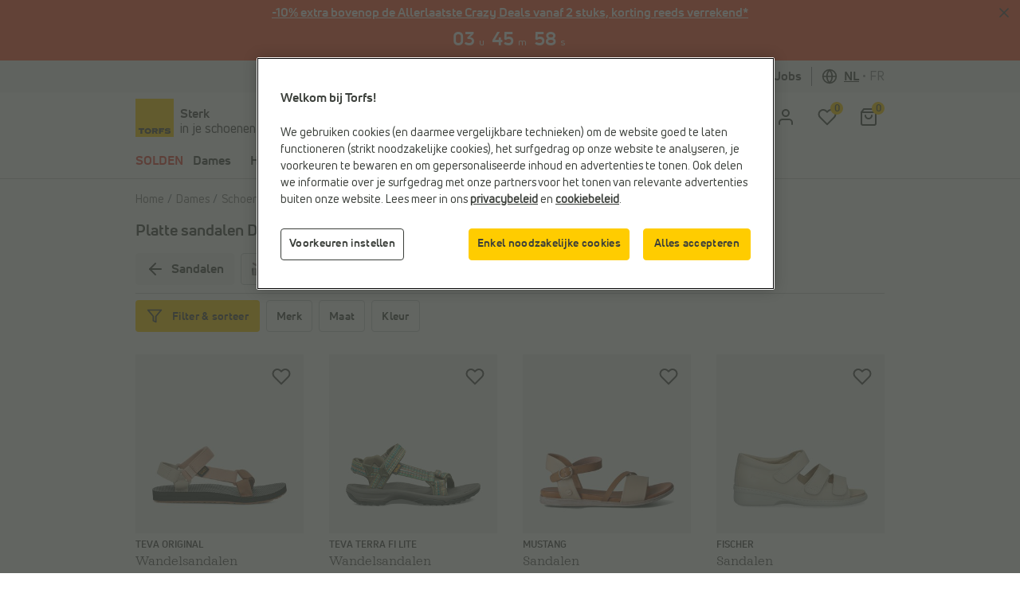

--- FILE ---
content_type: text/html;charset=UTF-8
request_url: https://www.torfs.be/nl/dames/schoenen/sandalen/platte-sandalen/
body_size: 32548
content:
<!DOCTYPE html>
<html lang="nl" country="BE" data-originalcode="nl-BE">
<head>



<script defer src="/on/demandware.static/Sites-Torfs-Webshop-BE-Site/-/nl_BE/v1769913616912/js/gddl.js"></script>

    <script defer src="/on/demandware.static/Sites-Torfs-Webshop-BE-Site/-/nl_BE/v1769913616912/js/newRelic.js"></script>




    <script src="https://cdn.cookielaw.org/consent/ef484333-8eca-4424-8d8b-a9acd8b06a2d/otSDKStub.js" data-document-language="true" type="text/javascript" charset="UTF-8" data-domain-script="ef484333-8eca-4424-8d8b-a9acd8b06a2d" ></script>

    <script type="text/javascript">
        function OptanonWrapper () {
            const url = "https://www.torfs.be/on/demandware.store/Sites-Torfs-Webshop-BE-Site/nl_BE/ConsentTracking-SetSession";
            const startConsentUrl = url + '?consent=' + OnetrustActiveGroups.includes("C0003");
            fetch(startConsentUrl);

            OneTrust.OnConsentChanged(function (e) {
                const onConsentChangedUrl = url + '?consent=' + e.detail.includes("C0003");
                fetch(onConsentChangedUrl);
                window.dataLayer = window.dataLayer || [];
                window.dataLayer.push({
                    'event': 'OneTrustConsentChange',
                    'OnetrustActiveGroups': e.detail.join(','),
                    'dataSubjectId': OneTrust.getDataSubjectId()
                });
            });

            if (!OneTrust.IsAlertBoxClosed()) {
                window.dataLayer = window.dataLayer || [];
                window.dataLayer.push({
                    'event': 'OneTrustBannerOpen',
                    'dataSubjectId': OneTrust.getDataSubjectId()
                });
            }
        }
    </script>



<script defer src="//cdn.bc0a.com/autopilot/f00000000295590/autopilot_sdk.js"></script>

<script defer src='https://www.google.com/recaptcha/api.js?render=6LfgV-MqAAAAABoRdemGH6XMkFLtxHT0pGE1bx7X&badge=inline'></script>

<script defer src="/on/demandware.static/Sites-Torfs-Webshop-BE-Site/-/nl_BE/v1769913616912/js/plugins.js"></script>
<script defer src="/on/demandware.static/Sites-Torfs-Webshop-BE-Site/-/nl_BE/v1769913616912/js/components.js"></script>
<script defer src="/on/demandware.static/Sites-Torfs-Webshop-BE-Site/-/nl_BE/v1769913616912/js/header.js"></script>
<script defer src="/on/demandware.static/Sites-Torfs-Webshop-BE-Site/-/nl_BE/v1769913616912/js/footer.js"></script>
<script defer src="/on/demandware.static/Sites-Torfs-Webshop-BE-Site/-/nl_BE/v1769913616912/js/product.js"></script>
<script defer src="/on/demandware.static/Sites-Torfs-Webshop-BE-Site/-/nl_BE/v1769913616912/js/util.js"></script>
<script defer src="/on/demandware.static/Sites-Torfs-Webshop-BE-Site/-/nl_BE/v1769913616912/js/main.js"></script>

<script defer src="/on/demandware.static/Sites-Torfs-Webshop-BE-Site/-/nl_BE/v1769913616912/js/analytics/productAnalytics.js"></script>
<script defer src="/on/demandware.static/Sites-Torfs-Webshop-BE-Site/-/nl_BE/v1769913616912/js/analytics/reservationAnalytics.js"></script>
<script defer src="/on/demandware.static/Sites-Torfs-Webshop-BE-Site/-/nl_BE/v1769913616912/js/analytics/contentAnalytics.js"></script>
<script defer src="/on/demandware.static/Sites-Torfs-Webshop-BE-Site/-/nl_BE/v1769913616912/js/analytics/filterAnalytics.js"></script>
<script defer src="/on/demandware.static/Sites-Torfs-Webshop-BE-Site/-/nl_BE/v1769913616912/js/analytics/pageAnalytics.js"></script>
<script defer src="/on/demandware.static/Sites-Torfs-Webshop-BE-Site/-/nl_BE/v1769913616912/js/analytics/loginAnalytics.js"></script>
<script defer src="/on/demandware.static/Sites-Torfs-Webshop-BE-Site/-/nl_BE/v1769913616912/js/analytics/registrationAnalytics.js"></script>
<script defer src="/on/demandware.static/Sites-Torfs-Webshop-BE-Site/-/nl_BE/v1769913616912/js/analytics/accountAnalytics.js"></script>
<script defer src="/on/demandware.static/Sites-Torfs-Webshop-BE-Site/-/nl_BE/v1769913616912/js/analytics/linkAnalytics.js"></script>
<script defer src="/on/demandware.static/Sites-Torfs-Webshop-BE-Site/-/nl_BE/v1769913616912/js/analytics/searchAnalytics.js"></script>
<script defer src="/on/demandware.static/Sites-Torfs-Webshop-BE-Site/-/nl_BE/v1769913616912/js/analytics/navigationAnalytics.js"></script>



<script>
    async function checkSDKExistanceAndAddCustomAttribute() {
        if (!window.NOIBUJS) {
            await new Promise(resolve => {
                window.addEventListener('noibuSDKReady', resolve);
            });
        }
        window.NOIBUJS.addCustomAttribute('sessionId', '6EfBVhHWCJca2EZ76mkc_C1IETkyb03YHBg=');
    }
    checkSDKExistanceAndAddCustomAttribute();
</script>


    <script defer src="/on/demandware.static/Sites-Torfs-Webshop-BE-Site/-/nl_BE/v1769913616912/js/search.js"></script>


<meta charset=UTF-8 />
<meta name="viewport" content="width=device-width, initial-scale=1" />



    
        
            <meta property="og:image" content="https://static.assets.torfs.be/img/logo.png" />
        
    

    
        
            <meta property="fb:app_id" content="332167850164114" />
        
    

    
        
            <meta property="og:type" content="website" />
        
    

    
        <meta name="twitter:card" content="summary" />
    

    
        
            <meta property="og:site_name" content="TORFS.BE | Gratis verzending en retour" />
        
    

    
        <meta name="twitter:site" content="@schoenentorfs" />
    

    
        
            <meta property="og:title" content="Platte sandalen voor dames | TORFS.BE | Gratis verzending en retour" />
        
    

    
        
            <meta property="og:locale" content="nl_BE" />
        
    

    
        <meta name="description" content="Kies jouw favoriet uit meer dan 150 platte sandalen voor dames, inclusief groot aanbod sandalen met steentjes! Topmerken zoals Les Tropeziennes en Birkenstock." />
    

    
        
            <meta property="og:url" content="https://www.torfs.be/nl/dames/schoenen/sandalen/platte-sandalen/" />
        
    

    
        
        
            <title>Platte sandalen voor dames | Online op TORFS.BE | Gratis verzending en retour</title>
        
    

    
        
            <meta property="og:description" content="Kies jouw favoriet uit meer dan 150 platte sandalen voor dames, inclusief groot aanbod sandalen met steentjes! Topmerken zoals Les Tropeziennes en Birkenstock." />
        
    





<meta name="theme-color" content="#ffffff" media="(prefers-color-scheme: light)" />
<meta name="theme-color" content="#121212" media="(prefers-color-scheme: dark)" />




    
    
        
            <link rel="canonical" href="https://www.torfs.be/nl/dames/schoenen/sandalen/platte-sandalen/" />
        
    
    



<link rel="prefetch" href="/on/demandware.static/Sites-Torfs-Webshop-BE-Site/-/nl_BE/v1769913616912/js/plugins.js" as="script" />
<link rel="prefetch" href="/on/demandware.static/Sites-Torfs-Webshop-BE-Site/-/nl_BE/v1769913616912/js/components.js" as="script" />
<link rel="prefetch" href="/on/demandware.static/Sites-Torfs-Webshop-BE-Site/-/nl_BE/v1769913616912/js/header.js" as="script" />
<link rel="prefetch" href="/on/demandware.static/Sites-Torfs-Webshop-BE-Site/-/nl_BE/v1769913616912/js/footer.js" as="script" />
<link rel="prefetch" href="/on/demandware.static/Sites-Torfs-Webshop-BE-Site/-/nl_BE/v1769913616912/js/product.js" as="script" />
<link rel="prefetch" href="/on/demandware.static/Sites-Torfs-Webshop-BE-Site/-/nl_BE/v1769913616912/js/util.js" as="script" />
<link rel="prefetch" href="/on/demandware.static/Sites-Torfs-Webshop-BE-Site/-/nl_BE/v1769913616912/js/main.js" as="script" />
<link rel="prefetch" href="/on/demandware.static/Sites-Torfs-Webshop-BE-Site/-/nl_BE/v1769913616912/js/search.js" as="script" />
<link rel="prefetch" href="/on/demandware.static/Sites-Torfs-Webshop-BE-Site/-/nl_BE/v1769913616912/js/productDetail.js" as="script" />
<link rel="prefetch" href="/on/demandware.static/Sites-Torfs-Webshop-BE-Site/-/nl_BE/v1769913616912/js/cart.js" as="script" />
<link rel="prefetch" href="/on/demandware.static/Sites-Torfs-Webshop-BE-Site/-/nl_BE/v1769913616912/js/checkout.js" as="script" />

<link rel="prefetch" href="/on/demandware.static/Sites-Torfs-Webshop-BE-Site/-/nl_BE/v1769913616912/js/analytics/productAnalytics.js" as="script" />
<link rel="prefetch" href="/on/demandware.static/Sites-Torfs-Webshop-BE-Site/-/nl_BE/v1769913616912/js/analytics/reservationAnalytics.js" as="script" />
<link rel="prefetch" href="/on/demandware.static/Sites-Torfs-Webshop-BE-Site/-/nl_BE/v1769913616912/js/analytics/contentAnalytics.js" as="script" />
<link rel="prefetch" href="/on/demandware.static/Sites-Torfs-Webshop-BE-Site/-/nl_BE/v1769913616912/js/analytics/filterAnalytics.js" as="script" />
<link rel="prefetch" href="/on/demandware.static/Sites-Torfs-Webshop-BE-Site/-/nl_BE/v1769913616912/js/analytics/pageAnalytics.js" as="script" />
<link rel="prefetch" href="/on/demandware.static/Sites-Torfs-Webshop-BE-Site/-/nl_BE/v1769913616912/js/analytics/loginAnalytics.js" as="script" />
<link rel="prefetch" href="/on/demandware.static/Sites-Torfs-Webshop-BE-Site/-/nl_BE/v1769913616912/js/analytics/registrationAnalytics.js" as="script" />
<link rel="prefetch" href="/on/demandware.static/Sites-Torfs-Webshop-BE-Site/-/nl_BE/v1769913616912/js/analytics/accountAnalytics.js" as="script" />
<link rel="prefetch" href="/on/demandware.static/Sites-Torfs-Webshop-BE-Site/-/nl_BE/v1769913616912/js/analytics/linkAnalytics.js" as="script" />
<link rel="prefetch" href="/on/demandware.static/Sites-Torfs-Webshop-BE-Site/-/nl_BE/v1769913616912/js/analytics/searchAnalytics.js" as="script" />
<link rel="prefetch" href="/on/demandware.static/Sites-Torfs-Webshop-BE-Site/-/nl_BE/v1769913616912/js/analytics/navigationAnalytics.js" as="script" />

<link rel="prefetch" href="/on/demandware.static/Sites-Torfs-Webshop-BE-Site/-/nl_BE/v1769913616912/css/global.css" as="style" />
<link rel="prefetch" href="/on/demandware.static/Sites-Torfs-Webshop-BE-Site/-/nl_BE/v1769913616912/css/search.css" as="style" />
<link rel="prefetch" href="/on/demandware.static/Sites-Torfs-Webshop-BE-Site/-/nl_BE/v1769913616912/css/checkout.css" as="style" />
<link rel="prefetch" href="/on/demandware.static/Sites-Torfs-Webshop-BE-Site/-/nl_BE/v1769913616912/css/product/detail.css" as="style" />

<link rel="preload" href="/on/demandware.static/Sites-Torfs-Webshop-BE-Site/-/nl_BE/v1769913616912/fonts/36F0C8_13_0.woff2" as="font" type="font/woff2" crossorigin="anonymous" />
<link rel="preload" href="/on/demandware.static/Sites-Torfs-Webshop-BE-Site/-/nl_BE/v1769913616912/fonts/36F0C8_D_0.woff2" as="font" type="font/woff2" crossorigin="anonymous" />
<link rel="preload" href="/on/demandware.static/Sites-Torfs-Webshop-BE-Site/-/nl_BE/v1769913616912/fonts/36F0C8_8_0.woff2" as="font" type="font/woff2" crossorigin="anonymous" />
<link rel="preload" href="/on/demandware.static/Sites-Torfs-Webshop-BE-Site/-/nl_BE/v1769913616912/fonts/36F0C8_0_0.woff2" as="font" type="font/woff2" crossorigin="anonymous" />
<link rel="preload" href="/on/demandware.static/Sites-Torfs-Webshop-BE-Site/-/nl_BE/v1769913616912/fonts/36F0C8_3_0.woff2" as="font" type="font/woff2" crossorigin="anonymous" />
<link rel="preload" href="/on/demandware.static/Sites-Torfs-Webshop-BE-Site/-/nl_BE/v1769913616912/fonts/36F0C8_1C_0.woff2" as="font" type="font/woff2" crossorigin="anonymous" />

<link rel="dns-prefetch" href="//cdn.cquotient.com" />
<link rel="preconnect" href="https://www.google.com" />
<link rel="preconnect" href="https://sstg.torfs.be" />
<link rel="preconnect" href="https://www.gstatic.com" />
<link rel="preconnect" href="https://fonts.gstatic.com" />


<link rel="icon" href="/on/demandware.static/Sites-Torfs-Webshop-BE-Site/-/default/dwc9bb6aae/images/favicon.ico" />
<link rel="icon" type="image/png" sizes="16x16" href="/on/demandware.static/Sites-Torfs-Webshop-BE-Site/-/default/dweec1393b/images/favicon-16x16.png" />
<link rel="icon" type="image/png" sizes="32x32" href="/on/demandware.static/Sites-Torfs-Webshop-BE-Site/-/default/dw5bd281c1/images/favicon-32x32.png" />
<link rel="icon" type="image/png" sizes="48x48" href="/on/demandware.static/Sites-Torfs-Webshop-BE-Site/-/default/dw81dbc37d/images/favicon-48x48.png" />
<link rel="icon" type="image/png" sizes="96x96" href="/on/demandware.static/Sites-Torfs-Webshop-BE-Site/-/default/dwfa22c832/images/favicon-96x96.png" />
<link rel="apple-touch-icon" sizes="180x180" href="/on/demandware.static/Sites-Torfs-Webshop-BE-Site/-/default/dw854ceb9f/images/apple-touch-icon.png" />

<link rel="stylesheet" href="/on/demandware.static/Sites-Torfs-Webshop-BE-Site/-/nl_BE/v1769913616912/css/global.css" />


    <link rel="stylesheet" href="/on/demandware.static/Sites-Torfs-Webshop-BE-Site/-/nl_BE/v1769913616912/css/search.css" />

    <link rel="stylesheet" href="/on/demandware.static/Sites-Torfs-Webshop-BE-Site/-/nl_BE/v1769913616912/css/inventoryCheck.css" />



    <meta name="google-site-verification" content="5VuA8NkH6UyZ1XIXqnF2ZhdhFPAULVaqKzS1nuKBqRM" />



    <meta name="msvalidate.01" content="C038F4B3E0F68866D52E0E1024B16DF9" />


<script>
    dataLayer = [];
</script>


    
    <script>(function(w,d,s,l,i){w[l]=w[l]||[];w[l].push({'gtm.start':
    new Date().getTime(),event:'gtm.js'});var f=d.getElementsByTagName(s)[0],
    j=d.createElement(s),dl=l!='dataLayer'?'&l='+l:'';j.async=true;j.src=
    'https://sstg.torfs.be/collector.js';f.parentNode.insertBefore(j,f);
    })(window,document,'script','dataLayer','GTM-PNSDC8M');</script>
    




    <script type="text/javascript">
    // Duration in milliseconds to wait while the Kameleoon application file is loaded
    var kameleoonLoadingTimeout = 1000;

    window.kameleoonQueue = window.kameleoonQueue || [];
    window.kameleoonStartLoadTime = new Date().getTime();
    if (! document.getElementById("kameleoonLoadingStyleSheet") && ! window.kameleoonDisplayPageTimeOut)
    {
        var kameleoonS = document.getElementsByTagName("script")[0];
        var kameleoonCc = "* { visibility: hidden !important; background-image: none !important; }";
        var kameleoonStn = document.createElement("style");
        kameleoonStn.type = "text/css";
        kameleoonStn.id = "kameleoonLoadingStyleSheet";
        if (kameleoonStn.styleSheet)
        {
            kameleoonStn.styleSheet.cssText = kameleoonCc;
        }
        else
        {
            kameleoonStn.appendChild(document.createTextNode(kameleoonCc));
        }
        kameleoonS.parentNode.insertBefore(kameleoonStn, kameleoonS);
        window.kameleoonDisplayPage = function(fromEngine)
        {
            if (!fromEngine)
            {
                window.kameleoonTimeout = true;
            }
            if (kameleoonStn.parentNode)
            {
                kameleoonStn.parentNode.removeChild(kameleoonStn);
            }
        };
        window.kameleoonDisplayPageTimeOut = window.setTimeout(window.kameleoonDisplayPage, kameleoonLoadingTimeout);
    }
</script>
<script type="text/javascript" src="//6ab37bwg4l.kameleoon.io/engine.js" async="true" fetchpriority="high"></script>














<script class="kxint" data-namespace="torfslnv">
window.Krux||((Krux=function(){Krux.q.push(arguments);}).q=[]);
(function(){
  function retrieve(n){
    var k= 'kx'+'torfslnv_'+n, ls=(function(){
      try {
        return window.localStorage;
      } catch(e) {
        return null;
      }
    })();
    if (ls) {
        return ls[k] || '';
    } else if (navigator.cookieEnabled) {
        var m = document.cookie.match(k+'=([^;]*)');
        return (m && unescape(m[1])) || '';
    } else {
        return '';
    }
  }

  if(typeof Krux !== 'undefined') {
    Krux.user = retrieve('user');
    Krux.segments = retrieve('segs') ? retrieve('segs').split(',') : [];
  }
})();
</script>



    <script src="https://cdn.evgnet.com/beacon/torfslnv/production/scripts/evergage.min.js"></script>


<script type="text/javascript">//<!--
/* <![CDATA[ (head-active_data.js) */
var dw = (window.dw || {});
dw.ac = {
    _analytics: null,
    _events: [],
    _category: "",
    _searchData: "",
    _anact: "",
    _anact_nohit_tag: "",
    _analytics_enabled: "true",
    _timeZone: "Europe/Brussels",
    _capture: function(configs) {
        if (Object.prototype.toString.call(configs) === "[object Array]") {
            configs.forEach(captureObject);
            return;
        }
        dw.ac._events.push(configs);
    },
	capture: function() { 
		dw.ac._capture(arguments);
		// send to CQ as well:
		if (window.CQuotient) {
			window.CQuotient.trackEventsFromAC(arguments);
		}
	},
    EV_PRD_SEARCHHIT: "searchhit",
    EV_PRD_DETAIL: "detail",
    EV_PRD_RECOMMENDATION: "recommendation",
    EV_PRD_SETPRODUCT: "setproduct",
    applyContext: function(context) {
        if (typeof context === "object" && context.hasOwnProperty("category")) {
        	dw.ac._category = context.category;
        }
        if (typeof context === "object" && context.hasOwnProperty("searchData")) {
        	dw.ac._searchData = context.searchData;
        }
    },
    setDWAnalytics: function(analytics) {
        dw.ac._analytics = analytics;
    },
    eventsIsEmpty: function() {
        return 0 == dw.ac._events.length;
    }
};
/* ]]> */
// -->
</script>
<script type="text/javascript">//<!--
/* <![CDATA[ (head-cquotient.js) */
var CQuotient = window.CQuotient = {};
CQuotient.clientId = 'bcqr-Torfs-Webshop-BE';
CQuotient.realm = 'BCQR';
CQuotient.siteId = 'Torfs-Webshop-BE';
CQuotient.instanceType = 'prd';
CQuotient.locale = 'nl_BE';
CQuotient.fbPixelId = '__UNKNOWN__';
CQuotient.activities = [];
CQuotient.cqcid='';
CQuotient.cquid='';
CQuotient.cqeid='';
CQuotient.cqlid='';
CQuotient.apiHost='api.cquotient.com';
/* Turn this on to test against Staging Einstein */
/* CQuotient.useTest= true; */
CQuotient.useTest = ('true' === 'false');
CQuotient.initFromCookies = function () {
	var ca = document.cookie.split(';');
	for(var i=0;i < ca.length;i++) {
	  var c = ca[i];
	  while (c.charAt(0)==' ') c = c.substring(1,c.length);
	  if (c.indexOf('cqcid=') == 0) {
		CQuotient.cqcid=c.substring('cqcid='.length,c.length);
	  } else if (c.indexOf('cquid=') == 0) {
		  var value = c.substring('cquid='.length,c.length);
		  if (value) {
		  	var split_value = value.split("|", 3);
		  	if (split_value.length > 0) {
			  CQuotient.cquid=split_value[0];
		  	}
		  	if (split_value.length > 1) {
			  CQuotient.cqeid=split_value[1];
		  	}
		  	if (split_value.length > 2) {
			  CQuotient.cqlid=split_value[2];
		  	}
		  }
	  }
	}
}
CQuotient.getCQCookieId = function () {
	if(window.CQuotient.cqcid == '')
		window.CQuotient.initFromCookies();
	return window.CQuotient.cqcid;
};
CQuotient.getCQUserId = function () {
	if(window.CQuotient.cquid == '')
		window.CQuotient.initFromCookies();
	return window.CQuotient.cquid;
};
CQuotient.getCQHashedEmail = function () {
	if(window.CQuotient.cqeid == '')
		window.CQuotient.initFromCookies();
	return window.CQuotient.cqeid;
};
CQuotient.getCQHashedLogin = function () {
	if(window.CQuotient.cqlid == '')
		window.CQuotient.initFromCookies();
	return window.CQuotient.cqlid;
};
CQuotient.trackEventsFromAC = function (/* Object or Array */ events) {
try {
	if (Object.prototype.toString.call(events) === "[object Array]") {
		events.forEach(_trackASingleCQEvent);
	} else {
		CQuotient._trackASingleCQEvent(events);
	}
} catch(err) {}
};
CQuotient._trackASingleCQEvent = function ( /* Object */ event) {
	if (event && event.id) {
		if (event.type === dw.ac.EV_PRD_DETAIL) {
			CQuotient.trackViewProduct( {id:'', alt_id: event.id, type: 'raw_sku'} );
		} // not handling the other dw.ac.* events currently
	}
};
CQuotient.trackViewProduct = function(/* Object */ cqParamData){
	var cq_params = {};
	cq_params.cookieId = CQuotient.getCQCookieId();
	cq_params.userId = CQuotient.getCQUserId();
	cq_params.emailId = CQuotient.getCQHashedEmail();
	cq_params.loginId = CQuotient.getCQHashedLogin();
	cq_params.product = cqParamData.product;
	cq_params.realm = cqParamData.realm;
	cq_params.siteId = cqParamData.siteId;
	cq_params.instanceType = cqParamData.instanceType;
	cq_params.locale = CQuotient.locale;
	
	if(CQuotient.sendActivity) {
		CQuotient.sendActivity(CQuotient.clientId, 'viewProduct', cq_params);
	} else {
		CQuotient.activities.push({activityType: 'viewProduct', parameters: cq_params});
	}
};
/* ]]> */
// -->
</script>

</head>
<body>


<noscript><iframe src="https://sstg.torfs.be/ns.html?id=GTM-PNSDC8M"
height="0" width="0" style="display:none;visibility:hidden"></iframe></noscript>


<div class="d-none js-pageData"
    data-store-id="835">
</div>
<div
class="page"
data-pagename=""
data-action="Search-Show"
data-instancetype="2"
data-querystring="cgid=Dames-Schoenen-Sandalen-Plattesandalen"
data-session-start="null"
data-product-ratings-url="/on/demandware.store/Sites-Torfs-Webshop-BE-Site/nl_BE/Product-Ratings"
data-slider-dots-aria-label="Ga naar onderdeel {0} van {1}"
>





















    <div class="keyboard-nav-shortcuts" role="banner" aria-label="Toetsenbordsnelkoppelingen">
    <div class="container-fluid">
        <div class="keyboard-nav-shortcuts__content">
            <div class="keyboard-nav-shortcuts__links d-flex w-100 justify-content-center">
                <button class="btn btn-quinary">
                    Ga naar Zoeken
                </button>
                <button class="btn btn-quinary">
                    Ga naar Hoofdmenu
                </button>
                <button class="btn btn-quinary">
                    Ga naar Klantenservice
                </button>
            </div>
        </div>
    </div>
</div>

<div class="header header-wrapper" data-placement="header">
    <div class="header-usp-wrapper MCP_global_banner d-none" data-placement="header/usp" data-identifier="usp">
        
	 


	
	
		<div class="header-usp" style="background-color: #ff522b">
    <div class="container text-center pt-1 pb-1">
       <a href="https://www.torfs.be/nl/solden/"><u> <p class="mb-0"><strong>-10% extra bovenop de Allerlaatste Crazy Deals vanaf 2 stuks, korting reeds verrekend*</strong></u></a></p>
        <div class="header-usp__countdown js-usp-countdown" data-end-date="2026-02-02T00:00:00">
            <p style="color: #ffffff">
                <span class="js-usp-countdown-days"></span>
                <span class="js-usp-countdown-days-label header-usp__time-unit" data-day-unit-singular="dag">d</span>
                <span class="js-usp-countdown-hours"></span>
                <span class="header-usp__time-unit">u</span>
                <span class="js-usp-countdown-minutes"></span>
                <span class="header-usp__time-unit">m</span>
                <span class="js-usp-countdown-seconds"></span>
                <span class="header-usp__time-unit">s</span>
            </p>
        </div>
    </div>
</div>
	

 
	
        <button class="btn btn-link header-usp-close d-none" aria-label="Sluiten">
            <svg xmlns="http://www.w3.org/2000/svg" width="24" height="24" viewBox="0 0 24 24" fill="none" stroke="currentColor" stroke-width="2" stroke-linecap="round" stroke-linejoin="round" class="feather feather-x"><line x1="18" y1="6" x2="6" y2="18"></line><line x1="6" y1="6" x2="18" y2="18"></line></svg>

        </button>
    </div>
    

    <div
    class="d-none js-auth-data"
    data-authenticated="false"
    data-registered="false"
    data-session-start="null"
>
</div>

    <div class="header-top d-none d-lg-flex" data-placement="header/top">
    <div class="container">
        <div class="row">
            <div class="col-12 d-flex justify-content-end">
                <div class="header-top__item">
                    <a href="/nl/mijn-account/bestellingen">
                        Bestelstatus
                    </a>
                </div>
                <div class="header-top__item header-top__favorite-store">
                    
<div class="header-favorite-store"
    data-get-favorite-store-header-url="/on/demandware.store/Sites-Torfs-Webshop-BE-Site/nl_BE/Page-HeaderFavoriteStore"
    data-permanently-closed="null"
    data-permanently-closed-title="Favoriete winkel"
    data-permanently-closed-info="Jouw favoriete winkel is helaas definitief gesloten. Kies een nieuwe favoriete winkel om jouw online winkelervaring te verbeteren."
    data-permanently-closed-accept-button="Kies een nieuwe favoriete winkel"
    data-permanently-closed-cancel-button="Niet nu"
    data-permanently-redirect-url="/nl/torfs-schoenenwinkels-in-je-buurt?showMap=true"
>
    
        <a class="header-favorite-store__link" href="/nl/torfs-schoenenwinkels-in-je-buurt?showMap=true">
            <svg xmlns="http://www.w3.org/2000/svg" width="24" height="24" viewBox="0 0 24 24" fill="none" stroke="currentColor" stroke-width="2" stroke-linecap="round" stroke-linejoin="round" class="feather feather-map-pin"><path d="M21 10c0 7-9 13-9 13s-9-6-9-13a9 9 0 0 1 18 0z"></path><circle cx="12" cy="10" r="3"></circle></svg>
 Winkels
        </a>
        <div class="container header-favorite-store__flyout w-50 flyout">
            <p class="col-12 flyout__no-fav-store">
                <span>Je hebt nog geen favoriete winkel</span>
            </p>
            <a class="col-12 btn btn-secondary" href="/nl/torfs-schoenenwinkels-in-je-buurt?showMap=true">
                <span>Alle winkels</span>
            </a>
        </div>
    
</div>

                </div>
                <div class="header-top__item header-top__faq">
                    <a href="/nl/faq-overview/faq-overview.html">
                        Klantenservice
                    </a>
                </div>
                <div class="header-top__item header-top__jobs">
    <a href="/nl/jobs">
        Jobs
    </a>
</div>

                <div class="header-top__item header-top__country">
                    
    <div
        class="country-selector"
        data-url="/on/demandware.store/Sites-Torfs-Webshop-BE-Site/nl_BE/Page-SetLocale"
        tabindex="0"
    >
        <svg xmlns="http://www.w3.org/2000/svg" width="24" height="24" viewBox="0 0 24 24" fill="none" stroke="currentColor" stroke-width="2" stroke-linecap="round" stroke-linejoin="round" class="feather feather-globe"><circle cx="12" cy="12" r="10"></circle><line x1="2" y1="12" x2="22" y2="12"></line><path d="M12 2a15.3 15.3 0 0 1 4 10 15.3 15.3 0 0 1-4 10 15.3 15.3 0 0 1-4-10 15.3 15.3 0 0 1 4-10z"></path></svg>

        <span class="active">
            <span class="d-none d-lg-inline">nl</span>
            <span class="d-lg-none">Nederlands</span>
        </span>
        
            <span class="country-selector__separator">•</span>
            <a class="country-selector__link" href="#" data-locale="fr_BE" data-currencyCode="EUR">
                <span class="d-none d-lg-inline">fr</span>
                <span class="d-lg-none">fran&ccedil;ais</span>
            </a>
        
    </div>


                </div>
            </div>
        </div>
    </div>
</div>

</div>
<div class="header header-sticky-wrapper">
    <header class="header-middle" data-placement="header/middle">
        <div class="container-fluid">
            <div class="row py-2">
                 <div class="col-4 col-lg-3 d-flex flex-row">
    <a class="logo logo--torfs" href="/nl/home" title="Torfs">
        
	
	<div class="content-asset "><!-- dwMarker="content" dwContentID="2e851a62c3ca03fe320029b634" -->
		<p><img alt="Torfs logo" src="https://www.torfs.be/on/demandware.static/-/Library-Sites-TorfsSharedLibrary/default/dw001816af/images/Torfs-logo.png" title="" /></p>
	</div>



        <div class="logo-caption">
    <span class="logo-caption__main-content">
        Sterk
    </span>
    <span>
        in je schoenen
    </span>
</div>

    </a>
</div>
<div class="d-none d-lg-block col-lg-6 js-search-desktop search">
    <div class="d-flex h-100 align-items-center site-search">
    <meta itemprop="url" content="https://www.torfs.be"/>
    <form role="search" class="w-100" action="/nl/zoekresultaten" method="get" name="simpleSearch" novalidate>
        <div class="input-group">
            <input class="form-control search-field"
                type="search"
                name="q"
                value=""
                placeholder="Zoek op merk, type, kleur, leveren, retourneren, ..."
                autocomplete="off"
                aria-label="Zoek op merk, type, kleur, leveren, retourneren, ..."
                required
            />
            <div class="input-group-append">
                <button type="submit" class="btn btn-icon btn-search" aria-label="zoeken">
                    <span class="icon-holder">
                        <svg xmlns="http://www.w3.org/2000/svg" width="24" height="24" viewBox="0 0 24 24" fill="none" stroke="currentColor" stroke-width="2" stroke-linecap="round" stroke-linejoin="round" class="feather feather-search"><circle cx="11" cy="11" r="8"></circle><line x1="21" y1="21" x2="16.65" y2="16.65"></line></svg>

                    </span>
                </button>
            </div>
            <div class="suggestions-wrapper" data-url="/on/demandware.store/Sites-Torfs-Webshop-BE-Site/nl_BE/SearchServices-GetSuggestions?q=" data-initial-url="/on/demandware.store/Sites-Torfs-Webshop-BE-Site/nl_BE/SearchServices-GetInitialSuggestions"></div>
            <input type="hidden" value="nl_BE" name="lang"/>
        </div>
    </form>
</div>

</div>
<div class="col-6 col-lg-3 offset-2 offset-lg-0 d-flex align-items-center justify-content-end">
    <div class="user-menu">
    <div class="js-account-header" data-url="/on/demandware.store/Sites-Torfs-Webshop-BE-Site/nl_BE/Account-Header">
        <div
    id="location-holder"
    data-country="United States"
    data-country-code="US"
    data-locale-country-code="BE"
    data-locale-language="nl_BE"
></div>

    <div class="login-flyout-holder js-login-flyout-holder user-menu__icon-holder" data-flyout-url="/on/demandware.store/Sites-Torfs-Webshop-BE-Site/nl_BE/Login-Flyout">
        <a class="btn btn-icon" href="https://www.torfs.be/nl/mijn-account/inloggen" aria-label="aria.label.open.login">
            <span class="icon-holder">
                <svg xmlns="http://www.w3.org/2000/svg" width="24" height="24" viewBox="0 0 24 24" fill="none" stroke="currentColor" stroke-width="2" stroke-linecap="round" stroke-linejoin="round" class="feather feather-user"><path d="M20 21v-2a4 4 0 0 0-4-4H8a4 4 0 0 0-4 4v2"></path><circle cx="12" cy="7" r="4"></circle></svg>

            </span>
        </a>
        
    </div>
    
        <div class="login-highlight-holder js-login-highlight-holder" data-highlight-url="/on/demandware.store/Sites-Torfs-Webshop-BE-Site/nl_BE/Login-Highlight?type=login">
            
        </div>
    



    </div>
    <div class="user-menu__icon-holder">
        <a class="btn btn-icon js-wishlistCountContainer" href="/nl/mijn-account/mijn-verlanglijstje" aria-label="Mijn verlanglijstje">
            <span class="icon-holder">
    <svg xmlns="http://www.w3.org/2000/svg" width="24" height="24" viewBox="0 0 24 24" fill="none" stroke="currentColor" stroke-width="2" stroke-linecap="round" stroke-linejoin="round" class="feather feather-heart"><path d="M20.84 4.61a5.5 5.5 0 0 0-7.78 0L12 5.67l-1.06-1.06a5.5 5.5 0 0 0-7.78 7.78l1.06 1.06L12 21.23l7.78-7.78 1.06-1.06a5.5 5.5 0 0 0 0-7.78z"></path></svg>

    <span class="heart-count-indicator js-wishlistCount" data-products="[]">
        <span class="counter">
            0
        </span>
    </span>
</span>

        </a>
    </div>
    <div class="minicart minicart-header user-menu__icon-holder" data-action-url="/on/demandware.store/Sites-Torfs-Webshop-BE-Site/nl_BE/Cart-MiniCartShow">
        <a class="btn btn-icon" href="https://www.torfs.be/nl/winkelmandje" title="View Cart" aria-label="Mijn winkelmandje">
    <span class="icon-holder">
        <svg xmlns="http://www.w3.org/2000/svg" width="24" height="24" viewBox="0 0 24 24" fill="none" stroke="currentColor" stroke-width="2" stroke-linecap="round" stroke-linejoin="round" class="feather feather-shopping-bag"><path d="M6 2L3 6v14a2 2 0 0 0 2 2h14a2 2 0 0 0 2-2V6l-3-4z"></path><line x1="3" y1="6" x2="21" y2="6"></line><path d="M16 10a4 4 0 0 1-8 0"></path></svg>

        <span class="cart-count-indicator minicart-quantity"
            data-item-count="0.0"
            data-url="https://www.torfs.be/on/demandware.store/Sites-Torfs-Webshop-BE-Site/nl_BE/Cart-CartShown"
            data-cart-shown="null"
            data-abandoned-cart-messaging-enabled="true"
            data-abandoned-cart-message="Nog 0 producten in je winkelmandje!"
            >
            <span class="counter">
                0
            </span>
        </span>
    </span>
</a>
<div class="popover popover-bottom"></div>

    </div>
</div>

</div>

            </div>
            <div class="row d-lg-none">
                <div class="col-12 pl-0 js-search-mobile header-search-mobile-wrapper">
                    <button class="btn btn-icon mobile-menu js-nav-menu-mobile-open" aria-label="Open het navigatie menu" aria-expanded="false" aria-controls="mobile-nav-menu">
                        <span class="icon-holder">
                            <svg xmlns="http://www.w3.org/2000/svg" width="24" height="24" viewBox="0 0 24 24" fill="none" stroke="currentColor" stroke-width="2" stroke-linecap="round" stroke-linejoin="round" class="feather feather-menu"><line x1="3" y1="12" x2="21" y2="12"></line><line x1="3" y1="6" x2="21" y2="6"></line><line x1="3" y1="18" x2="21" y2="18"></line></svg>

                        </span>
                    </button>
                    <div class="site-search" itemscope itemtype="http://schema.org/WebSite">
    <meta itemprop="url" content="https://www.torfs.be"/>
    <form role="search" class="w-100" action="/nl/zoekresultaten" method="get" name="simpleSearch"  itemprop="potentialAction" itemscope itemtype="http://schema.org/SearchAction" novalidate>
        <meta itemprop="target" content="https://www.torfs.be/nl/zoekresultaten?q={q}"/>
        <div class="input-group">
            <input class="form-control search-field"
                   itemprop="query-input"
                   type="search"
                   name="q"
                   value=""
                   placeholder="Zoek op merk, type, kleur, leveren, retourneren, ..."
                   autocomplete="off"
                   aria-label="Zoek op merk, type, kleur, leveren, retourneren, ..."
                   required
            />
            <div class="input-group-append">
                <button type="submit" class="btn btn-icon btn-search" aria-label="zoeken">
                    <span class="icon-holder">
                        <svg xmlns="http://www.w3.org/2000/svg" width="24" height="24" viewBox="0 0 24 24" fill="none" stroke="currentColor" stroke-width="2" stroke-linecap="round" stroke-linejoin="round" class="feather feather-search"><circle cx="11" cy="11" r="8"></circle><line x1="21" y1="21" x2="16.65" y2="16.65"></line></svg>

                    </span>
                </button>
            </div>
            <div class="suggestions-wrapper" data-url="/on/demandware.store/Sites-Torfs-Webshop-BE-Site/nl_BE/SearchServices-GetSuggestions?q=" data-initial-url="/on/demandware.store/Sites-Torfs-Webshop-BE-Site/nl_BE/SearchServices-GetInitialSuggestions"></div>
            <input type="hidden" value="nl_BE" name="lang"/>
        </div>
    </form>
</div>

                </div>
            </div>
        </div>
    </header>
    <div class="page-flyout nav-menu-mobile js-nav-menu-mobile" data-get-mobile-nav-url="/on/demandware.store/Sites-Torfs-Webshop-BE-Site/nl_BE/Page-IncludeHeaderMenu?mobile=true" aria-hidden="true">
    <div class="page-flyout__overlay"></div>
    <nav id="mobile-nav-menu" class="page-flyout__content">
        <div class="page-flyout__header">
            <div class="page-flyout__title-wrapper">
                 <div class="logo logo--torfs">
                    
	
	<div class="content-asset "><!-- dwMarker="content" dwContentID="2e851a62c3ca03fe320029b634" -->
		<p><img alt="Torfs logo" src="https://www.torfs.be/on/demandware.static/-/Library-Sites-TorfsSharedLibrary/default/dw001816af/images/Torfs-logo.png" title="" /></p>
	</div>



                </div>
                <button type="button" class="page-flyout__close" aria-label="button.close.menu">
                    <svg xmlns="http://www.w3.org/2000/svg" width="24" height="24" viewBox="0 0 24 24" fill="none" stroke="#3B3F3A" stroke-width="2" stroke-linecap="round" stroke-linejoin="round" class="feather feather-x"><line x1="18" y1="6" x2="6" y2="18"></line><line x1="6" y1="6" x2="18" y2="18"></line></svg>

                </button>
            </div>
        </div>
        <div class="page-flyout__container">
            
            <div class="nav-menu-mobile__nav-group js-top-level-nav-group">
                <a class="nav-menu-mobile__nav-item" href="/nl/mijn-account/bestellingen">
                    <svg xmlns="http://www.w3.org/2000/svg" width="24" height="24" viewBox="0 0 24 24" fill="none" stroke="currentColor" stroke-width="2" stroke-linecap="round" stroke-linejoin="round" class="feather feather-archive"><polyline points="21 8 21 21 3 21 3 8"></polyline><rect x="1" y="3" width="22" height="5"></rect><line x1="10" y1="12" x2="14" y2="12"></line></svg>Bestelstatus
                </a>
                <a class="nav-menu-mobile__nav-item" href="/nl/torfs-schoenenwinkels-in-je-buurt?showMap=true">
                    <svg xmlns="http://www.w3.org/2000/svg" width="24" height="24" viewBox="0 0 24 24" fill="none" stroke="currentColor" stroke-width="2" stroke-linecap="round" stroke-linejoin="round" class="feather feather-map-pin"><path d="M21 10c0 7-9 13-9 13s-9-6-9-13a9 9 0 0 1 18 0z"></path><circle cx="12" cy="10" r="3"></circle></svg>
Winkels
                </a>
                <a class="nav-menu-mobile__nav-item" href="/nl/faq-overview/faq-overview.html">
                    <svg xmlns="http://www.w3.org/2000/svg" width="24" height="24" viewBox="0 0 24 24" fill="none" stroke="currentColor" stroke-width="2" stroke-linecap="round" stroke-linejoin="round" class="feather feather-message-square"><path d="M21 15a2 2 0 0 1-2 2H7l-4 4V5a2 2 0 0 1 2-2h14a2 2 0 0 1 2 2z"></path></svg>
Klantenservice
                </a>
                <a class="nav-menu-mobile__nav-item" href="/nl/jobs">
                    <svg xmlns="http://www.w3.org/2000/svg" width="24" height="24" viewBox="0 0 24 24" fill="none" stroke="currentColor" stroke-width="2" stroke-linecap="round" stroke-linejoin="round" class="feather feather-briefcase"><rect x="2" y="7" width="20" height="14" rx="2" ry="2"></rect><path d="M16 21V5a2 2 0 0 0-2-2h-4a2 2 0 0 0-2 2v16"></path></svg>
Jobs
                </a>
                <div class="nav-menu-mobile__nav-item">
                    
    <div
        class="country-selector"
        data-url="/on/demandware.store/Sites-Torfs-Webshop-BE-Site/nl_BE/Page-SetLocale"
        tabindex="0"
    >
        <svg xmlns="http://www.w3.org/2000/svg" width="24" height="24" viewBox="0 0 24 24" fill="none" stroke="currentColor" stroke-width="2" stroke-linecap="round" stroke-linejoin="round" class="feather feather-globe"><circle cx="12" cy="12" r="10"></circle><line x1="2" y1="12" x2="22" y2="12"></line><path d="M12 2a15.3 15.3 0 0 1 4 10 15.3 15.3 0 0 1-4 10 15.3 15.3 0 0 1-4-10 15.3 15.3 0 0 1 4-10z"></path></svg>

        <span class="active">
            <span class="d-none d-lg-inline">nl</span>
            <span class="d-lg-none">Nederlands</span>
        </span>
        
            <span class="country-selector__separator">•</span>
            <a class="country-selector__link" href="#" data-locale="fr_BE" data-currencyCode="EUR">
                <span class="d-none d-lg-inline">fr</span>
                <span class="d-lg-none">fran&ccedil;ais</span>
            </a>
        
    </div>


                </div>
            </div>
        </div>
    </nav>
</div>


    <nav class="main-menu" id="sg-navbar-collapse" data-placement="header/middle/main-menu">
        <div class="navbar-language d-flex flex-column align-items-center d-lg-none">
            
    <div
        class="country-selector"
        data-url="/on/demandware.store/Sites-Torfs-Webshop-BE-Site/nl_BE/Page-SetLocale"
        tabindex="0"
    >
        <svg xmlns="http://www.w3.org/2000/svg" width="24" height="24" viewBox="0 0 24 24" fill="none" stroke="currentColor" stroke-width="2" stroke-linecap="round" stroke-linejoin="round" class="feather feather-globe"><circle cx="12" cy="12" r="10"></circle><line x1="2" y1="12" x2="22" y2="12"></line><path d="M12 2a15.3 15.3 0 0 1 4 10 15.3 15.3 0 0 1-4 10 15.3 15.3 0 0 1-4-10 15.3 15.3 0 0 1 4-10z"></path></svg>

        <span class="active">
            <span class="d-none d-lg-inline">nl</span>
            <span class="d-lg-none">Nederlands</span>
        </span>
        
            <span class="country-selector__separator">•</span>
            <a class="country-selector__link" href="#" data-locale="fr_BE" data-currencyCode="EUR">
                <span class="d-none d-lg-inline">fr</span>
                <span class="d-lg-none">fran&ccedil;ais</span>
            </a>
        
    </div>


        </div>
        <div class="position-relative">
            <div class="container d-flex flex-column flex-lg-row align-items-start align-items-lg-center h-100">
                <div class="d-flex justify-content-between align-items-center w-100">
                    <div class="d-lg-flex w-100">
                        <ul class="navbar-nav justify-content-start main-navbar-nav">
                            
    



















    
        
            
            
                <li class="main-nav-item " data-category-id="Solden" data-get-sub-nav-url="/on/demandware.store/Sites-Torfs-Webshop-BE-Site/nl_BE/Page-HeaderMenuSubNavigation?categoryID=Solden">
                    <div class="main-nav-button__wrapper">
                        <a class="main-nav-button main-nav-button--custom" href="/nl/solden/"
                            style="--custom-color: #e73f32; color: #e73f32;">
                            <span>SOLDEN</span>
                        </a>
                        
                    </div>
                    
                </li>
            
        
    
        
            
            
                <li class="main-nav-item has-mega-nav" data-category-id="Dames" data-get-sub-nav-url="/on/demandware.store/Sites-Torfs-Webshop-BE-Site/nl_BE/Page-HeaderMenuSubNavigation?categoryID=Dames">
                    <div class="main-nav-button__wrapper">
                        <a class="main-nav-button main-nav-button--default" href="/nl/dames/"
                            style="">
                            <span>Dames</span>
                        </a>
                        
                            <button type="button" class="main-nav-dropdown-toggle" aria-label="Open het submenu Dames" aria-expanded="false">
                                <svg xmlns="http://www.w3.org/2000/svg" width="24" height="24" viewBox="0 0 24 24" fill="none" stroke="currentColor" stroke-width="2" stroke-linecap="round" stroke-linejoin="round" class="feather feather-chevron-down"><polyline points="6 9 12 15 18 9"></polyline></svg>

                            </button>
                        
                    </div>
                    
                </li>
            
        
    
        
            
            
                <li class="main-nav-item has-mega-nav" data-category-id="Heren" data-get-sub-nav-url="/on/demandware.store/Sites-Torfs-Webshop-BE-Site/nl_BE/Page-HeaderMenuSubNavigation?categoryID=Heren">
                    <div class="main-nav-button__wrapper">
                        <a class="main-nav-button main-nav-button--default" href="/nl/heren/"
                            style="">
                            <span>Heren</span>
                        </a>
                        
                            <button type="button" class="main-nav-dropdown-toggle" aria-label="Open het submenu Heren" aria-expanded="false">
                                <svg xmlns="http://www.w3.org/2000/svg" width="24" height="24" viewBox="0 0 24 24" fill="none" stroke="currentColor" stroke-width="2" stroke-linecap="round" stroke-linejoin="round" class="feather feather-chevron-down"><polyline points="6 9 12 15 18 9"></polyline></svg>

                            </button>
                        
                    </div>
                    
                </li>
            
        
    
        
            
            
                <li class="main-nav-item has-mega-nav" data-category-id="Jongens" data-get-sub-nav-url="/on/demandware.store/Sites-Torfs-Webshop-BE-Site/nl_BE/Page-HeaderMenuSubNavigation?categoryID=Jongens">
                    <div class="main-nav-button__wrapper">
                        <a class="main-nav-button main-nav-button--default" href="/nl/jongens/"
                            style="">
                            <span>Jongens</span>
                        </a>
                        
                            <button type="button" class="main-nav-dropdown-toggle" aria-label="Open het submenu Jongens" aria-expanded="false">
                                <svg xmlns="http://www.w3.org/2000/svg" width="24" height="24" viewBox="0 0 24 24" fill="none" stroke="currentColor" stroke-width="2" stroke-linecap="round" stroke-linejoin="round" class="feather feather-chevron-down"><polyline points="6 9 12 15 18 9"></polyline></svg>

                            </button>
                        
                    </div>
                    
                </li>
            
        
    
        
            
            
                <li class="main-nav-item has-mega-nav" data-category-id="Meisjes" data-get-sub-nav-url="/on/demandware.store/Sites-Torfs-Webshop-BE-Site/nl_BE/Page-HeaderMenuSubNavigation?categoryID=Meisjes">
                    <div class="main-nav-button__wrapper">
                        <a class="main-nav-button main-nav-button--default" href="/nl/meisjes/"
                            style="">
                            <span>Meisjes</span>
                        </a>
                        
                            <button type="button" class="main-nav-dropdown-toggle" aria-label="Open het submenu Meisjes" aria-expanded="false">
                                <svg xmlns="http://www.w3.org/2000/svg" width="24" height="24" viewBox="0 0 24 24" fill="none" stroke="currentColor" stroke-width="2" stroke-linecap="round" stroke-linejoin="round" class="feather feather-chevron-down"><polyline points="6 9 12 15 18 9"></polyline></svg>

                            </button>
                        
                    </div>
                    
                </li>
            
        
    
        
            
	
	<div class="content-asset main-navbar-nav-content"><!-- dwMarker="content" dwContentID="6b7694dd2b2641f605afa49b3c" -->
		<li class="main-nav-item">
    <a class="main-nav-button main-nav-button--default" href="/nl/dames/kleding/">
        <span>Kleding</span>
    </a>
</li>
	</div>



        
    
        
            
            
                <li class="main-nav-item has-mega-nav" data-category-id="Merken" data-get-sub-nav-url="/on/demandware.store/Sites-Torfs-Webshop-BE-Site/nl_BE/Page-HeaderMenuSubNavigation?categoryID=Merken">
                    <div class="main-nav-button__wrapper">
                        <a class="main-nav-button main-nav-button--default" href="/nl/merken/"
                            style="">
                            <span>Merken</span>
                        </a>
                        
                            <button type="button" class="main-nav-dropdown-toggle" aria-label="Open het submenu Merken" aria-expanded="false">
                                <svg xmlns="http://www.w3.org/2000/svg" width="24" height="24" viewBox="0 0 24 24" fill="none" stroke="currentColor" stroke-width="2" stroke-linecap="round" stroke-linejoin="round" class="feather feather-chevron-down"><polyline points="6 9 12 15 18 9"></polyline></svg>

                            </button>
                        
                    </div>
                    
                </li>
            
        
    
        
            
            
                <li class="main-nav-item " data-category-id="Cadeaubon" data-get-sub-nav-url="/on/demandware.store/Sites-Torfs-Webshop-BE-Site/nl_BE/Page-HeaderMenuSubNavigation?categoryID=Cadeaubon">
                    <div class="main-nav-button__wrapper">
                        <a class="main-nav-button main-nav-button--default" href="/nl/cadeaubon/"
                            style="">
                            <span>Cadeaubon</span>
                        </a>
                        
                    </div>
                    
                </li>
            
        
    
        
            
            
                <li class="main-nav-item " data-category-id="Schoenverzorging" data-get-sub-nav-url="/on/demandware.store/Sites-Torfs-Webshop-BE-Site/nl_BE/Page-HeaderMenuSubNavigation?categoryID=Schoenverzorging">
                    <div class="main-nav-button__wrapper">
                        <a class="main-nav-button main-nav-button--default" href="/nl/schoenverzorging/"
                            style="">
                            <span>Schoenverzorging</span>
                        </a>
                        
                    </div>
                    
                </li>
            
        
    


                        </ul>
                    </div>
                    <ul class="header-text-rotator">
    <li class="active">
        <svg xmlns="http://www.w3.org/2000/svg" width="24" height="24" viewBox="0 0 24 24" fill="none" stroke="currentColor" stroke-width="2" stroke-linecap="round" stroke-linejoin="round" class="feather feather-check"><polyline points="20 6 9 17 4 12"></polyline></svg>
 <a href="https://www.torfs.be/nl/retourneren/faq-6.html"><strong>Gratis</strong> retourneren in België</a>
    </li>
    <li>
        <svg xmlns="http://www.w3.org/2000/svg" width="24" height="24" viewBox="0 0 24 24" fill="none" stroke="currentColor" stroke-width="2" stroke-linecap="round" stroke-linejoin="round" class="feather feather-check"><polyline points="20 6 9 17 4 12"></polyline></svg>
 <a href="https://www.torfs.be/nl/bestellen/faq-1.html">Voor 22u besteld, <strong>volgende werkdag</strong> geleverd in België</a>
    </li>
    <li>
        <svg xmlns="http://www.w3.org/2000/svg" width="24" height="24" viewBox="0 0 24 24" fill="none" stroke="currentColor" stroke-width="2" stroke-linecap="round" stroke-linejoin="round" class="feather feather-check"><polyline points="20 6 9 17 4 12"></polyline></svg>
 <a href="https://www.torfs.be/nl/leveren/faq-5.html"><strong>Gratis</strong> verzending v.a. € 35 in België</a>
    </li>
    <li>
        <svg xmlns="http://www.w3.org/2000/svg" width="24" height="24" viewBox="0 0 24 24" fill="none" stroke="currentColor" stroke-width="2" stroke-linecap="round" stroke-linejoin="round" class="feather feather-check"><polyline points="20 6 9 17 4 12"></polyline></svg>
 <a href="https://www.torfs.be/nl/betalen/faq-3.html"><strong>Veilig</strong> betalen</a>
    </li>
    <li>
        <svg xmlns="http://www.w3.org/2000/svg" width="24" height="24" viewBox="0 0 24 24" fill="none" stroke="currentColor" stroke-width="2" stroke-linecap="round" stroke-linejoin="round" class="feather feather-check"><polyline points="20 6 9 17 4 12"></polyline></svg>
 <a href="https://www.torfs.be/nl/leveren/faq-5.html"><strong>Avond</strong>- en <strong>zaterdag</strong> levering mogelijk in België</a>
    </li>
    <li>
        <svg xmlns="http://www.w3.org/2000/svg" width="24" height="24" viewBox="0 0 24 24" fill="none" stroke="currentColor" stroke-width="2" stroke-linecap="round" stroke-linejoin="round" class="feather feather-check"><polyline points="20 6 9 17 4 12"></polyline></svg>
 <a href="https://www.torfs.be/nl/kinderschoenen/">Al 75 jaar jouw lokale <strong>kinderschoenexpert</strong>!</a>
    </li>
</ul>

                </div>
            </div>
        </div>
    </nav>
</div>
<div class="header-freeHTML-js d-none" data-identifier="shop">
    
	 

	
</div>



    
    
    




















<div class="container search">
    
        
            <div class="row">
                <div class="container breadcrumb__wrapper">
                    <ol class="breadcrumb my-3 p-0 hidden-xs-down"
    itemscope itemtype="http://schema.org/BreadcrumbList"
    data-placement="breadcrumb"
>
    
        
            <li class="breadcrumb-item ignoreGDDL" itemprop="itemListElement" itemscope itemtype="http://schema.org/ListItem">
                <a href="/nl/home" itemtype="http://schema.org/Thing" itemprop="item">
                    
                        <span itemprop="name">Home</span>
                    
                </a>
                <meta itemprop="position" content="1" />
            </li>
        
            <li class="breadcrumb-item" itemprop="itemListElement" itemscope itemtype="http://schema.org/ListItem">
                <a href="https://www.torfs.be/nl/dames/" itemtype="http://schema.org/Thing" itemprop="item">
                    
                        <span itemprop="name">Dames</span>
                    
                </a>
                <meta itemprop="position" content="2" />
            </li>
        
            <li class="breadcrumb-item" itemprop="itemListElement" itemscope itemtype="http://schema.org/ListItem">
                <a href="https://www.torfs.be/nl/dames/schoenen/" itemtype="http://schema.org/Thing" itemprop="item">
                    
                        <span itemprop="name">Schoenen</span>
                    
                </a>
                <meta itemprop="position" content="3" />
            </li>
        
            <li class="breadcrumb-item" itemprop="itemListElement" itemscope itemtype="http://schema.org/ListItem">
                <a href="https://www.torfs.be/nl/dames/schoenen/sandalen/" itemtype="http://schema.org/Thing" itemprop="item">
                    
                        <span itemprop="name">Sandalen</span>
                    
                </a>
                <meta itemprop="position" content="4" />
            </li>
        
            <li class="breadcrumb-item" itemprop="itemListElement" itemscope itemtype="http://schema.org/ListItem">
                <a href="https://www.torfs.be/nl/dames/schoenen/sandalen/platte-sandalen/" itemtype="http://schema.org/Thing" itemprop="item">
                    <strong>
                        <span itemprop="name">Platte sandalen</span>
                    </strong>
                </a>
                <meta itemprop="position" content="5" />
            </li>
        
    
</ol>

                </div>
                
                    
<div class="col-12">
    <div class="search__title search__title--category">
        <h1>Platte sandalen Dames</h1>
        
            <span class="search__title__results amount-found-items">227 items</span>
        
    </div>
</div>
<div class="col-12 sticky-sidemenu">
    <div class="sidemenu-wrapper">
        
            <div class="sidemenu simple-slider" id="sideMenuSlider">
    
        <a class="sidemenu__category sidemenu__category--back" href="/nl/dames/schoenen/sandalen/">
            <svg xmlns="http://www.w3.org/2000/svg" width="24" height="24" viewBox="0 0 24 24" fill="none" stroke="currentColor" stroke-width="2" stroke-linecap="round" stroke-linejoin="round" class="feather feather-arrow-left"><line x1="19" y1="12" x2="5" y2="12"></line><polyline points="12 19 5 12 12 5"></polyline></svg>

            <span>Sandalen</span>
        </a>
    

    <div class="simple-slider__items-wrapper">
        <div class="sidemenu__subcategories simple-slider__items">
            
            
                
                    
                        <h2 class="simple-slider__item sidemenu__category ">
                            <a href="/nl/dames/schoenen/sandalen/sandalen-op-hak/">
                                
                                    <img src="/on/demandware.static/-/Sites-torfs-catalog-webshop-be/default/dwb53ef2fb/thumbnails/sandalen-ophak-goed.png" alt="" />
                                
                                <span>Sandalen op hak</span>
                            </a>
                        </h2>
                    
                
                    
                        <h2 class="simple-slider__item sidemenu__category sidemenu__category--selected">
                            <a href="/nl/dames/schoenen/sandalen/platte-sandalen/">
                                
                                    <img src="/on/demandware.static/-/Sites-torfs-catalog-webshop-be/default/dwd3934b87/thumbnails/sandalenplat-dames-goed.png" alt="" />
                                
                                <span>Platte sandalen</span>
                            </a>
                        </h2>
                    
                
                    
                        <h2 class="simple-slider__item sidemenu__category ">
                            <a href="/nl/dames/schoenen/sandalen/sandalen-op-sleehak/">
                                
                                    <img src="/on/demandware.static/-/Sites-torfs-catalog-webshop-be/default/dw281754a6/thumbnails/sandalen-op-sleehak-goed.png" alt="" />
                                
                                <span>Sandalen op sleehak</span>
                            </a>
                        </h2>
                    
                
            
        </div>
        <div class="simple-slider__slider-arrow simple-slider__slider-arrow--left">
    <svg xmlns="http://www.w3.org/2000/svg" width="24" height="24" viewBox="0 0 24 24" fill="none" stroke="currentColor" stroke-width="2" stroke-linecap="round" stroke-linejoin="round" class="feather feather-chevron-right"><polyline points="9 18 15 12 9 6"></polyline></svg>

</div>
<div class="simple-slider__slider-arrow simple-slider__slider-arrow--right">
    <svg xmlns="http://www.w3.org/2000/svg" width="24" height="24" viewBox="0 0 24 24" fill="none" stroke="currentColor" stroke-width="2" stroke-linecap="round" stroke-linejoin="round" class="feather feather-chevron-right"><polyline points="9 18 15 12 9 6"></polyline></svg>

</div>

    </div>
</div>

        
        <div class="search-products__filter-buttons-wrap">
            

        </div>
    </div>
</div>
<div class="container search-results" id="product-search-results">
    
        
        <div class="row">
            <div class="search-products col-12">
                <div class="refinements page-flyout js-refinements-flyout">
    <div class="page-flyout__overlay"></div>
    <div class="page-flyout__content">
        <div class="page-flyout__header ">
            <div class="page-flyout__title-wrapper">
                <span class="page-flyout__title">Filter &amp; sorteer</span>
                <div tabindex="0" class="page-flyout__close" aria-label="Sluiten">
                    <svg xmlns="http://www.w3.org/2000/svg" width="24" height="24" viewBox="0 0 24 24" fill="none" stroke="#3B3F3A" stroke-width="2" stroke-linecap="round" stroke-linejoin="round" class="feather feather-x"><line x1="18" y1="6" x2="6" y2="18"></line><line x1="6" y1="6" x2="18" y2="18"></line></svg>

                </div>
            </div>
            <div class="filter-bar simple-slider d-none">
    <div class="simple-slider__items-wrapper">
        <ul class="simple-slider__items">
            <meta itemprom="analytics" content="[]" />
            
        </ul>

        <div class="simple-slider__slider-arrow simple-slider__slider-arrow--left">
    <svg xmlns="http://www.w3.org/2000/svg" width="24" height="24" viewBox="0 0 24 24" fill="none" stroke="currentColor" stroke-width="2" stroke-linecap="round" stroke-linejoin="round" class="feather feather-chevron-right"><polyline points="9 18 15 12 9 6"></polyline></svg>

</div>
<div class="simple-slider__slider-arrow simple-slider__slider-arrow--right">
    <svg xmlns="http://www.w3.org/2000/svg" width="24" height="24" viewBox="0 0 24 24" fill="none" stroke="currentColor" stroke-width="2" stroke-linecap="round" stroke-linejoin="round" class="feather feather-chevron-right"><polyline points="9 18 15 12 9 6"></polyline></svg>

</div>


        <div class="d-none js-noResults" data-noresults="/on/demandware.store/Sites-Torfs-Webshop-BE-Site/nl_BE/Search-NoResultsWebshop"> </div>
    </div>
</div>

        </div>
        <div class="page-flyout__container refinements__container">
            <div class="sort-order-menu">
    <p class="sort-order-menu__title">Sorteren</p>

    <div class="simple-slider sort-order">
        <div class="simple-slider__items-wrapper">
            <div class="simple-slider__items">
                
                    <button type="button" class="js-sort-order-item simple-slider__item sort-order__item sort-order__item--selected" data-href="https://www.torfs.be/on/demandware.store/Sites-Torfs-Webshop-BE-Site/nl_BE/Search-ShowAjax?cgid=Dames-Schoenen-Sandalen-Plattesandalen&amp;srule=populairste&amp;start=0&amp;sz=24">
                        Populairste
                    </button>
                
                    <button type="button" class="js-sort-order-item simple-slider__item sort-order__item " data-href="https://www.torfs.be/on/demandware.store/Sites-Torfs-Webshop-BE-Site/nl_BE/Search-ShowAjax?cgid=Dames-Schoenen-Sandalen-Plattesandalen&amp;srule=nieuwste&amp;start=0&amp;sz=24">
                        Nieuwste
                    </button>
                
                    <button type="button" class="js-sort-order-item simple-slider__item sort-order__item " data-href="https://www.torfs.be/on/demandware.store/Sites-Torfs-Webshop-BE-Site/nl_BE/Search-ShowAjax?cgid=Dames-Schoenen-Sandalen-Plattesandalen&amp;srule=prijs-laag-hoog&amp;start=0&amp;sz=24">
                        Laagste prijs
                    </button>
                
                    <button type="button" class="js-sort-order-item simple-slider__item sort-order__item " data-href="https://www.torfs.be/on/demandware.store/Sites-Torfs-Webshop-BE-Site/nl_BE/Search-ShowAjax?cgid=Dames-Schoenen-Sandalen-Plattesandalen&amp;srule=prijs-hoog-laag&amp;start=0&amp;sz=24">
                        Hoogste prijs
                    </button>
                
            </div>
            <div class="simple-slider__slider-arrow simple-slider__slider-arrow--left">
    <svg xmlns="http://www.w3.org/2000/svg" width="24" height="24" viewBox="0 0 24 24" fill="none" stroke="currentColor" stroke-width="2" stroke-linecap="round" stroke-linejoin="round" class="feather feather-chevron-right"><polyline points="9 18 15 12 9 6"></polyline></svg>

</div>
<div class="simple-slider__slider-arrow simple-slider__slider-arrow--right">
    <svg xmlns="http://www.w3.org/2000/svg" width="24" height="24" viewBox="0 0 24 24" fill="none" stroke="currentColor" stroke-width="2" stroke-linecap="round" stroke-linejoin="round" class="feather feather-chevron-right"><polyline points="9 18 15 12 9 6"></polyline></svg>

</div>

        </div>
    </div>
</div>

            
            
            
                
            
                
                    
                    
    <div class="refinement " id="refinement-brand">
        <div class="refinement__name" id="heading-brand">
            <button class="btn btn-link collapsed" data-toggle="collapse" data-target="#brand" aria-expanded="false" aria-controls="brand">
                <span>Merk</span>
                
            </button>
        </div>
        <div id="brand" class="collapse" aria-labelledby="heading-brand">
            
                <div class="input-group brand-search">
    <input class="form-control brand-search-field" type="search" name="search-brand" value=""
        placeholder="Zoek op merk ..." autocomplete="off"
        aria-label="Zoek op merk ..." />
    <div class="input-group-append">
        <button type="submit" class="btn btn-icon btn-search" aria-label="zoeken">
            <span class="icon-holder">
                <svg xmlns="http://www.w3.org/2000/svg" width="24" height="24" viewBox="0 0 24 24" fill="none" stroke="currentColor" stroke-width="2" stroke-linecap="round" stroke-linejoin="round" class="feather feather-search"><circle cx="11" cy="11" r="8"></circle><line x1="21" y1="21" x2="16.65" y2="16.65"></line></svg>

            </span>
        </button>
    </div>
</div>
<ul data-refinement=brand class="refinement__values refinement__values--default">
    
        <li class="refinement-value ">
            <button type="button" data-href="/on/demandware.store/Sites-Torfs-Webshop-BE-Site/nl_BE/Search-ShowAjax?cgid=Dames-Schoenen-Sandalen-Plattesandalen&amp;prefn1=brand&amp;prefv1=Gabor" class="">
                <span class="refinement-value__checkbox">
                    <svg xmlns="http://www.w3.org/2000/svg" width="24" height="24" viewBox="0 0 24 24" fill="none" stroke="currentColor" stroke-width="2" stroke-linecap="round" stroke-linejoin="round" class="feather feather-check"><polyline points="20 6 9 17 4 12"></polyline></svg>

                </span>
                <span class="refinement-value__name">
                    Gabor
                </span>
            </button>
        </li>
    
        <li class="refinement-value ">
            <button type="button" data-href="/on/demandware.store/Sites-Torfs-Webshop-BE-Site/nl_BE/Search-ShowAjax?cgid=Dames-Schoenen-Sandalen-Plattesandalen&amp;prefn1=brand&amp;prefv1=Tamaris" class="">
                <span class="refinement-value__checkbox">
                    <svg xmlns="http://www.w3.org/2000/svg" width="24" height="24" viewBox="0 0 24 24" fill="none" stroke="currentColor" stroke-width="2" stroke-linecap="round" stroke-linejoin="round" class="feather feather-check"><polyline points="20 6 9 17 4 12"></polyline></svg>

                </span>
                <span class="refinement-value__name">
                    Tamaris
                </span>
            </button>
        </li>
    
        <li class="refinement-value ">
            <button type="button" data-href="/on/demandware.store/Sites-Torfs-Webshop-BE-Site/nl_BE/Search-ShowAjax?cgid=Dames-Schoenen-Sandalen-Plattesandalen&amp;prefn1=brand&amp;prefv1=Rieker" class="">
                <span class="refinement-value__checkbox">
                    <svg xmlns="http://www.w3.org/2000/svg" width="24" height="24" viewBox="0 0 24 24" fill="none" stroke="currentColor" stroke-width="2" stroke-linecap="round" stroke-linejoin="round" class="feather feather-check"><polyline points="20 6 9 17 4 12"></polyline></svg>

                </span>
                <span class="refinement-value__name">
                    Rieker
                </span>
            </button>
        </li>
    
        <li class="refinement-value ">
            <button type="button" data-href="/on/demandware.store/Sites-Torfs-Webshop-BE-Site/nl_BE/Search-ShowAjax?cgid=Dames-Schoenen-Sandalen-Plattesandalen&amp;prefn1=brand&amp;prefv1=Skechers" class="">
                <span class="refinement-value__checkbox">
                    <svg xmlns="http://www.w3.org/2000/svg" width="24" height="24" viewBox="0 0 24 24" fill="none" stroke="currentColor" stroke-width="2" stroke-linecap="round" stroke-linejoin="round" class="feather feather-check"><polyline points="20 6 9 17 4 12"></polyline></svg>

                </span>
                <span class="refinement-value__name">
                    Skechers
                </span>
            </button>
        </li>
    
        <li class="refinement-value ">
            <button type="button" data-href="/on/demandware.store/Sites-Torfs-Webshop-BE-Site/nl_BE/Search-ShowAjax?cgid=Dames-Schoenen-Sandalen-Plattesandalen&amp;prefn1=brand&amp;prefv1=Apple%20of%20Eden" class="">
                <span class="refinement-value__checkbox">
                    <svg xmlns="http://www.w3.org/2000/svg" width="24" height="24" viewBox="0 0 24 24" fill="none" stroke="currentColor" stroke-width="2" stroke-linecap="round" stroke-linejoin="round" class="feather feather-check"><polyline points="20 6 9 17 4 12"></polyline></svg>

                </span>
                <span class="refinement-value__name">
                    Apple of Eden
                </span>
            </button>
        </li>
    
        <li class="refinement-value ">
            <button type="button" data-href="/on/demandware.store/Sites-Torfs-Webshop-BE-Site/nl_BE/Search-ShowAjax?cgid=Dames-Schoenen-Sandalen-Plattesandalen&amp;prefn1=brand&amp;prefv1=Atelier%20Tropezien" class="">
                <span class="refinement-value__checkbox">
                    <svg xmlns="http://www.w3.org/2000/svg" width="24" height="24" viewBox="0 0 24 24" fill="none" stroke="currentColor" stroke-width="2" stroke-linecap="round" stroke-linejoin="round" class="feather feather-check"><polyline points="20 6 9 17 4 12"></polyline></svg>

                </span>
                <span class="refinement-value__name">
                    Atelier Tropezien
                </span>
            </button>
        </li>
    
        <li class="refinement-value ">
            <button type="button" data-href="/on/demandware.store/Sites-Torfs-Webshop-BE-Site/nl_BE/Search-ShowAjax?cgid=Dames-Schoenen-Sandalen-Plattesandalen&amp;prefn1=brand&amp;prefv1=Birkenstock" class="">
                <span class="refinement-value__checkbox">
                    <svg xmlns="http://www.w3.org/2000/svg" width="24" height="24" viewBox="0 0 24 24" fill="none" stroke="currentColor" stroke-width="2" stroke-linecap="round" stroke-linejoin="round" class="feather feather-check"><polyline points="20 6 9 17 4 12"></polyline></svg>

                </span>
                <span class="refinement-value__name">
                    Birkenstock
                </span>
            </button>
        </li>
    
        <li class="refinement-value ">
            <button type="button" data-href="/on/demandware.store/Sites-Torfs-Webshop-BE-Site/nl_BE/Search-ShowAjax?cgid=Dames-Schoenen-Sandalen-Plattesandalen&amp;prefn1=brand&amp;prefv1=Blowfish%20Malibu" class="">
                <span class="refinement-value__checkbox">
                    <svg xmlns="http://www.w3.org/2000/svg" width="24" height="24" viewBox="0 0 24 24" fill="none" stroke="currentColor" stroke-width="2" stroke-linecap="round" stroke-linejoin="round" class="feather feather-check"><polyline points="20 6 9 17 4 12"></polyline></svg>

                </span>
                <span class="refinement-value__name">
                    Blowfish Malibu
                </span>
            </button>
        </li>
    
        <li class="refinement-value ">
            <button type="button" data-href="/on/demandware.store/Sites-Torfs-Webshop-BE-Site/nl_BE/Search-ShowAjax?cgid=Dames-Schoenen-Sandalen-Plattesandalen&amp;prefn1=brand&amp;prefv1=Columbia" class="">
                <span class="refinement-value__checkbox">
                    <svg xmlns="http://www.w3.org/2000/svg" width="24" height="24" viewBox="0 0 24 24" fill="none" stroke="currentColor" stroke-width="2" stroke-linecap="round" stroke-linejoin="round" class="feather feather-check"><polyline points="20 6 9 17 4 12"></polyline></svg>

                </span>
                <span class="refinement-value__name">
                    Columbia
                </span>
            </button>
        </li>
    
        <li class="refinement-value ">
            <button type="button" data-href="/on/demandware.store/Sites-Torfs-Webshop-BE-Site/nl_BE/Search-ShowAjax?cgid=Dames-Schoenen-Sandalen-Plattesandalen&amp;prefn1=brand&amp;prefv1=Double%20Heart" class="">
                <span class="refinement-value__checkbox">
                    <svg xmlns="http://www.w3.org/2000/svg" width="24" height="24" viewBox="0 0 24 24" fill="none" stroke="currentColor" stroke-width="2" stroke-linecap="round" stroke-linejoin="round" class="feather feather-check"><polyline points="20 6 9 17 4 12"></polyline></svg>

                </span>
                <span class="refinement-value__name">
                    Double Heart
                </span>
            </button>
        </li>
    
        <li class="refinement-value ">
            <button type="button" data-href="/on/demandware.store/Sites-Torfs-Webshop-BE-Site/nl_BE/Search-ShowAjax?cgid=Dames-Schoenen-Sandalen-Plattesandalen&amp;prefn1=brand&amp;prefv1=Dr%2e%20Martens" class="">
                <span class="refinement-value__checkbox">
                    <svg xmlns="http://www.w3.org/2000/svg" width="24" height="24" viewBox="0 0 24 24" fill="none" stroke="currentColor" stroke-width="2" stroke-linecap="round" stroke-linejoin="round" class="feather feather-check"><polyline points="20 6 9 17 4 12"></polyline></svg>

                </span>
                <span class="refinement-value__name">
                    Dr. Martens
                </span>
            </button>
        </li>
    
        <li class="refinement-value ">
            <button type="button" data-href="/on/demandware.store/Sites-Torfs-Webshop-BE-Site/nl_BE/Search-ShowAjax?cgid=Dames-Schoenen-Sandalen-Plattesandalen&amp;prefn1=brand&amp;prefv1=ECCO" class="">
                <span class="refinement-value__checkbox">
                    <svg xmlns="http://www.w3.org/2000/svg" width="24" height="24" viewBox="0 0 24 24" fill="none" stroke="currentColor" stroke-width="2" stroke-linecap="round" stroke-linejoin="round" class="feather feather-check"><polyline points="20 6 9 17 4 12"></polyline></svg>

                </span>
                <span class="refinement-value__name">
                    ECCO
                </span>
            </button>
        </li>
    
        <li class="refinement-value ">
            <button type="button" data-href="/on/demandware.store/Sites-Torfs-Webshop-BE-Site/nl_BE/Search-ShowAjax?cgid=Dames-Schoenen-Sandalen-Plattesandalen&amp;prefn1=brand&amp;prefv1=El%20Naturalista" class="">
                <span class="refinement-value__checkbox">
                    <svg xmlns="http://www.w3.org/2000/svg" width="24" height="24" viewBox="0 0 24 24" fill="none" stroke="currentColor" stroke-width="2" stroke-linecap="round" stroke-linejoin="round" class="feather feather-check"><polyline points="20 6 9 17 4 12"></polyline></svg>

                </span>
                <span class="refinement-value__name">
                    El Naturalista
                </span>
            </button>
        </li>
    
        <li class="refinement-value ">
            <button type="button" data-href="/on/demandware.store/Sites-Torfs-Webshop-BE-Site/nl_BE/Search-ShowAjax?cgid=Dames-Schoenen-Sandalen-Plattesandalen&amp;prefn1=brand&amp;prefv1=Fischer" class="">
                <span class="refinement-value__checkbox">
                    <svg xmlns="http://www.w3.org/2000/svg" width="24" height="24" viewBox="0 0 24 24" fill="none" stroke="currentColor" stroke-width="2" stroke-linecap="round" stroke-linejoin="round" class="feather feather-check"><polyline points="20 6 9 17 4 12"></polyline></svg>

                </span>
                <span class="refinement-value__name">
                    Fischer
                </span>
            </button>
        </li>
    
        <li class="refinement-value ">
            <button type="button" data-href="/on/demandware.store/Sites-Torfs-Webshop-BE-Site/nl_BE/Search-ShowAjax?cgid=Dames-Schoenen-Sandalen-Plattesandalen&amp;prefn1=brand&amp;prefv1=G-Comfort" class="">
                <span class="refinement-value__checkbox">
                    <svg xmlns="http://www.w3.org/2000/svg" width="24" height="24" viewBox="0 0 24 24" fill="none" stroke="currentColor" stroke-width="2" stroke-linecap="round" stroke-linejoin="round" class="feather feather-check"><polyline points="20 6 9 17 4 12"></polyline></svg>

                </span>
                <span class="refinement-value__name">
                    G-Comfort
                </span>
            </button>
        </li>
    
        <li class="refinement-value ">
            <button type="button" data-href="/on/demandware.store/Sites-Torfs-Webshop-BE-Site/nl_BE/Search-ShowAjax?cgid=Dames-Schoenen-Sandalen-Plattesandalen&amp;prefn1=brand&amp;prefv1=Geox" class="">
                <span class="refinement-value__checkbox">
                    <svg xmlns="http://www.w3.org/2000/svg" width="24" height="24" viewBox="0 0 24 24" fill="none" stroke="currentColor" stroke-width="2" stroke-linecap="round" stroke-linejoin="round" class="feather feather-check"><polyline points="20 6 9 17 4 12"></polyline></svg>

                </span>
                <span class="refinement-value__name">
                    Geox
                </span>
            </button>
        </li>
    
        <li class="refinement-value ">
            <button type="button" data-href="/on/demandware.store/Sites-Torfs-Webshop-BE-Site/nl_BE/Search-ShowAjax?cgid=Dames-Schoenen-Sandalen-Plattesandalen&amp;prefn1=brand&amp;prefv1=Guess" class="">
                <span class="refinement-value__checkbox">
                    <svg xmlns="http://www.w3.org/2000/svg" width="24" height="24" viewBox="0 0 24 24" fill="none" stroke="currentColor" stroke-width="2" stroke-linecap="round" stroke-linejoin="round" class="feather feather-check"><polyline points="20 6 9 17 4 12"></polyline></svg>

                </span>
                <span class="refinement-value__name">
                    Guess
                </span>
            </button>
        </li>
    
        <li class="refinement-value ">
            <button type="button" data-href="/on/demandware.store/Sites-Torfs-Webshop-BE-Site/nl_BE/Search-ShowAjax?cgid=Dames-Schoenen-Sandalen-Plattesandalen&amp;prefn1=brand&amp;prefv1=Hee" class="">
                <span class="refinement-value__checkbox">
                    <svg xmlns="http://www.w3.org/2000/svg" width="24" height="24" viewBox="0 0 24 24" fill="none" stroke="currentColor" stroke-width="2" stroke-linecap="round" stroke-linejoin="round" class="feather feather-check"><polyline points="20 6 9 17 4 12"></polyline></svg>

                </span>
                <span class="refinement-value__name">
                    Hee
                </span>
            </button>
        </li>
    
        <li class="refinement-value ">
            <button type="button" data-href="/on/demandware.store/Sites-Torfs-Webshop-BE-Site/nl_BE/Search-ShowAjax?cgid=Dames-Schoenen-Sandalen-Plattesandalen&amp;prefn1=brand&amp;prefv1=HOFF" class="">
                <span class="refinement-value__checkbox">
                    <svg xmlns="http://www.w3.org/2000/svg" width="24" height="24" viewBox="0 0 24 24" fill="none" stroke="currentColor" stroke-width="2" stroke-linecap="round" stroke-linejoin="round" class="feather feather-check"><polyline points="20 6 9 17 4 12"></polyline></svg>

                </span>
                <span class="refinement-value__name">
                    HOFF
                </span>
            </button>
        </li>
    
        <li class="refinement-value ">
            <button type="button" data-href="/on/demandware.store/Sites-Torfs-Webshop-BE-Site/nl_BE/Search-ShowAjax?cgid=Dames-Schoenen-Sandalen-Plattesandalen&amp;prefn1=brand&amp;prefv1=Hush%20Puppies" class="">
                <span class="refinement-value__checkbox">
                    <svg xmlns="http://www.w3.org/2000/svg" width="24" height="24" viewBox="0 0 24 24" fill="none" stroke="currentColor" stroke-width="2" stroke-linecap="round" stroke-linejoin="round" class="feather feather-check"><polyline points="20 6 9 17 4 12"></polyline></svg>

                </span>
                <span class="refinement-value__name">
                    Hush Puppies
                </span>
            </button>
        </li>
    
        <li class="refinement-value ">
            <button type="button" data-href="/on/demandware.store/Sites-Torfs-Webshop-BE-Site/nl_BE/Search-ShowAjax?cgid=Dames-Schoenen-Sandalen-Plattesandalen&amp;prefn1=brand&amp;prefv1=Inuovo" class="">
                <span class="refinement-value__checkbox">
                    <svg xmlns="http://www.w3.org/2000/svg" width="24" height="24" viewBox="0 0 24 24" fill="none" stroke="currentColor" stroke-width="2" stroke-linecap="round" stroke-linejoin="round" class="feather feather-check"><polyline points="20 6 9 17 4 12"></polyline></svg>

                </span>
                <span class="refinement-value__name">
                    Inuovo
                </span>
            </button>
        </li>
    
        <li class="refinement-value ">
            <button type="button" data-href="/on/demandware.store/Sites-Torfs-Webshop-BE-Site/nl_BE/Search-ShowAjax?cgid=Dames-Schoenen-Sandalen-Plattesandalen&amp;prefn1=brand&amp;prefv1=Jana" class="">
                <span class="refinement-value__checkbox">
                    <svg xmlns="http://www.w3.org/2000/svg" width="24" height="24" viewBox="0 0 24 24" fill="none" stroke="currentColor" stroke-width="2" stroke-linecap="round" stroke-linejoin="round" class="feather feather-check"><polyline points="20 6 9 17 4 12"></polyline></svg>

                </span>
                <span class="refinement-value__name">
                    Jana
                </span>
            </button>
        </li>
    
        <li class="refinement-value ">
            <button type="button" data-href="/on/demandware.store/Sites-Torfs-Webshop-BE-Site/nl_BE/Search-ShowAjax?cgid=Dames-Schoenen-Sandalen-Plattesandalen&amp;prefn1=brand&amp;prefv1=Laurent%20David" class="">
                <span class="refinement-value__checkbox">
                    <svg xmlns="http://www.w3.org/2000/svg" width="24" height="24" viewBox="0 0 24 24" fill="none" stroke="currentColor" stroke-width="2" stroke-linecap="round" stroke-linejoin="round" class="feather feather-check"><polyline points="20 6 9 17 4 12"></polyline></svg>

                </span>
                <span class="refinement-value__name">
                    Laurent David
                </span>
            </button>
        </li>
    
        <li class="refinement-value ">
            <button type="button" data-href="/on/demandware.store/Sites-Torfs-Webshop-BE-Site/nl_BE/Search-ShowAjax?cgid=Dames-Schoenen-Sandalen-Plattesandalen&amp;prefn1=brand&amp;prefv1=Lazamani" class="">
                <span class="refinement-value__checkbox">
                    <svg xmlns="http://www.w3.org/2000/svg" width="24" height="24" viewBox="0 0 24 24" fill="none" stroke="currentColor" stroke-width="2" stroke-linecap="round" stroke-linejoin="round" class="feather feather-check"><polyline points="20 6 9 17 4 12"></polyline></svg>

                </span>
                <span class="refinement-value__name">
                    Lazamani
                </span>
            </button>
        </li>
    
        <li class="refinement-value ">
            <button type="button" data-href="/on/demandware.store/Sites-Torfs-Webshop-BE-Site/nl_BE/Search-ShowAjax?cgid=Dames-Schoenen-Sandalen-Plattesandalen&amp;prefn1=brand&amp;prefv1=Les%20Tropeziennes" class="">
                <span class="refinement-value__checkbox">
                    <svg xmlns="http://www.w3.org/2000/svg" width="24" height="24" viewBox="0 0 24 24" fill="none" stroke="currentColor" stroke-width="2" stroke-linecap="round" stroke-linejoin="round" class="feather feather-check"><polyline points="20 6 9 17 4 12"></polyline></svg>

                </span>
                <span class="refinement-value__name">
                    Les Tropeziennes
                </span>
            </button>
        </li>
    
        <li class="refinement-value ">
            <button type="button" data-href="/on/demandware.store/Sites-Torfs-Webshop-BE-Site/nl_BE/Search-ShowAjax?cgid=Dames-Schoenen-Sandalen-Plattesandalen&amp;prefn1=brand&amp;prefv1=Marco%20Tozzi" class="">
                <span class="refinement-value__checkbox">
                    <svg xmlns="http://www.w3.org/2000/svg" width="24" height="24" viewBox="0 0 24 24" fill="none" stroke="currentColor" stroke-width="2" stroke-linecap="round" stroke-linejoin="round" class="feather feather-check"><polyline points="20 6 9 17 4 12"></polyline></svg>

                </span>
                <span class="refinement-value__name">
                    Marco Tozzi
                </span>
            </button>
        </li>
    
        <li class="refinement-value ">
            <button type="button" data-href="/on/demandware.store/Sites-Torfs-Webshop-BE-Site/nl_BE/Search-ShowAjax?cgid=Dames-Schoenen-Sandalen-Plattesandalen&amp;prefn1=brand&amp;prefv1=Maruti" class="">
                <span class="refinement-value__checkbox">
                    <svg xmlns="http://www.w3.org/2000/svg" width="24" height="24" viewBox="0 0 24 24" fill="none" stroke="currentColor" stroke-width="2" stroke-linecap="round" stroke-linejoin="round" class="feather feather-check"><polyline points="20 6 9 17 4 12"></polyline></svg>

                </span>
                <span class="refinement-value__name">
                    Maruti
                </span>
            </button>
        </li>
    
        <li class="refinement-value ">
            <button type="button" data-href="/on/demandware.store/Sites-Torfs-Webshop-BE-Site/nl_BE/Search-ShowAjax?cgid=Dames-Schoenen-Sandalen-Plattesandalen&amp;prefn1=brand&amp;prefv1=Mephisto" class="">
                <span class="refinement-value__checkbox">
                    <svg xmlns="http://www.w3.org/2000/svg" width="24" height="24" viewBox="0 0 24 24" fill="none" stroke="currentColor" stroke-width="2" stroke-linecap="round" stroke-linejoin="round" class="feather feather-check"><polyline points="20 6 9 17 4 12"></polyline></svg>

                </span>
                <span class="refinement-value__name">
                    Mephisto
                </span>
            </button>
        </li>
    
        <li class="refinement-value ">
            <button type="button" data-href="/on/demandware.store/Sites-Torfs-Webshop-BE-Site/nl_BE/Search-ShowAjax?cgid=Dames-Schoenen-Sandalen-Plattesandalen&amp;prefn1=brand&amp;prefv1=Mexx" class="">
                <span class="refinement-value__checkbox">
                    <svg xmlns="http://www.w3.org/2000/svg" width="24" height="24" viewBox="0 0 24 24" fill="none" stroke="currentColor" stroke-width="2" stroke-linecap="round" stroke-linejoin="round" class="feather feather-check"><polyline points="20 6 9 17 4 12"></polyline></svg>

                </span>
                <span class="refinement-value__name">
                    Mexx
                </span>
            </button>
        </li>
    
        <li class="refinement-value ">
            <button type="button" data-href="/on/demandware.store/Sites-Torfs-Webshop-BE-Site/nl_BE/Search-ShowAjax?cgid=Dames-Schoenen-Sandalen-Plattesandalen&amp;prefn1=brand&amp;prefv1=Mustang" class="">
                <span class="refinement-value__checkbox">
                    <svg xmlns="http://www.w3.org/2000/svg" width="24" height="24" viewBox="0 0 24 24" fill="none" stroke="currentColor" stroke-width="2" stroke-linecap="round" stroke-linejoin="round" class="feather feather-check"><polyline points="20 6 9 17 4 12"></polyline></svg>

                </span>
                <span class="refinement-value__name">
                    Mustang
                </span>
            </button>
        </li>
    
        <li class="refinement-value ">
            <button type="button" data-href="/on/demandware.store/Sites-Torfs-Webshop-BE-Site/nl_BE/Search-ShowAjax?cgid=Dames-Schoenen-Sandalen-Plattesandalen&amp;prefn1=brand&amp;prefv1=NeroGiardini" class="">
                <span class="refinement-value__checkbox">
                    <svg xmlns="http://www.w3.org/2000/svg" width="24" height="24" viewBox="0 0 24 24" fill="none" stroke="currentColor" stroke-width="2" stroke-linecap="round" stroke-linejoin="round" class="feather feather-check"><polyline points="20 6 9 17 4 12"></polyline></svg>

                </span>
                <span class="refinement-value__name">
                    NeroGiardini
                </span>
            </button>
        </li>
    
        <li class="refinement-value ">
            <button type="button" data-href="/on/demandware.store/Sites-Torfs-Webshop-BE-Site/nl_BE/Search-ShowAjax?cgid=Dames-Schoenen-Sandalen-Plattesandalen&amp;prefn1=brand&amp;prefv1=Oh%20My%20Sandals" class="">
                <span class="refinement-value__checkbox">
                    <svg xmlns="http://www.w3.org/2000/svg" width="24" height="24" viewBox="0 0 24 24" fill="none" stroke="currentColor" stroke-width="2" stroke-linecap="round" stroke-linejoin="round" class="feather feather-check"><polyline points="20 6 9 17 4 12"></polyline></svg>

                </span>
                <span class="refinement-value__name">
                    Oh My Sandals
                </span>
            </button>
        </li>
    
        <li class="refinement-value ">
            <button type="button" data-href="/on/demandware.store/Sites-Torfs-Webshop-BE-Site/nl_BE/Search-ShowAjax?cgid=Dames-Schoenen-Sandalen-Plattesandalen&amp;prefn1=brand&amp;prefv1=Pedro%20Miralles" class="">
                <span class="refinement-value__checkbox">
                    <svg xmlns="http://www.w3.org/2000/svg" width="24" height="24" viewBox="0 0 24 24" fill="none" stroke="currentColor" stroke-width="2" stroke-linecap="round" stroke-linejoin="round" class="feather feather-check"><polyline points="20 6 9 17 4 12"></polyline></svg>

                </span>
                <span class="refinement-value__name">
                    Pedro Miralles
                </span>
            </button>
        </li>
    
        <li class="refinement-value ">
            <button type="button" data-href="/on/demandware.store/Sites-Torfs-Webshop-BE-Site/nl_BE/Search-ShowAjax?cgid=Dames-Schoenen-Sandalen-Plattesandalen&amp;prefn1=brand&amp;prefv1=Pikolinos" class="">
                <span class="refinement-value__checkbox">
                    <svg xmlns="http://www.w3.org/2000/svg" width="24" height="24" viewBox="0 0 24 24" fill="none" stroke="currentColor" stroke-width="2" stroke-linecap="round" stroke-linejoin="round" class="feather feather-check"><polyline points="20 6 9 17 4 12"></polyline></svg>

                </span>
                <span class="refinement-value__name">
                    Pikolinos
                </span>
            </button>
        </li>
    
        <li class="refinement-value ">
            <button type="button" data-href="/on/demandware.store/Sites-Torfs-Webshop-BE-Site/nl_BE/Search-ShowAjax?cgid=Dames-Schoenen-Sandalen-Plattesandalen&amp;prefn1=brand&amp;prefv1=Podowell" class="">
                <span class="refinement-value__checkbox">
                    <svg xmlns="http://www.w3.org/2000/svg" width="24" height="24" viewBox="0 0 24 24" fill="none" stroke="currentColor" stroke-width="2" stroke-linecap="round" stroke-linejoin="round" class="feather feather-check"><polyline points="20 6 9 17 4 12"></polyline></svg>

                </span>
                <span class="refinement-value__name">
                    Podowell
                </span>
            </button>
        </li>
    
        <li class="refinement-value ">
            <button type="button" data-href="/on/demandware.store/Sites-Torfs-Webshop-BE-Site/nl_BE/Search-ShowAjax?cgid=Dames-Schoenen-Sandalen-Plattesandalen&amp;prefn1=brand&amp;prefv1=Regarde%20le%20Ciel" class="">
                <span class="refinement-value__checkbox">
                    <svg xmlns="http://www.w3.org/2000/svg" width="24" height="24" viewBox="0 0 24 24" fill="none" stroke="currentColor" stroke-width="2" stroke-linecap="round" stroke-linejoin="round" class="feather feather-check"><polyline points="20 6 9 17 4 12"></polyline></svg>

                </span>
                <span class="refinement-value__name">
                    Regarde le Ciel
                </span>
            </button>
        </li>
    
        <li class="refinement-value ">
            <button type="button" data-href="/on/demandware.store/Sites-Torfs-Webshop-BE-Site/nl_BE/Search-ShowAjax?cgid=Dames-Schoenen-Sandalen-Plattesandalen&amp;prefn1=brand&amp;prefv1=Relife" class="">
                <span class="refinement-value__checkbox">
                    <svg xmlns="http://www.w3.org/2000/svg" width="24" height="24" viewBox="0 0 24 24" fill="none" stroke="currentColor" stroke-width="2" stroke-linecap="round" stroke-linejoin="round" class="feather feather-check"><polyline points="20 6 9 17 4 12"></polyline></svg>

                </span>
                <span class="refinement-value__name">
                    Relife
                </span>
            </button>
        </li>
    
        <li class="refinement-value ">
            <button type="button" data-href="/on/demandware.store/Sites-Torfs-Webshop-BE-Site/nl_BE/Search-ShowAjax?cgid=Dames-Schoenen-Sandalen-Plattesandalen&amp;prefn1=brand&amp;prefv1=River%20Woods" class="">
                <span class="refinement-value__checkbox">
                    <svg xmlns="http://www.w3.org/2000/svg" width="24" height="24" viewBox="0 0 24 24" fill="none" stroke="currentColor" stroke-width="2" stroke-linecap="round" stroke-linejoin="round" class="feather feather-check"><polyline points="20 6 9 17 4 12"></polyline></svg>

                </span>
                <span class="refinement-value__name">
                    River Woods
                </span>
            </button>
        </li>
    
        <li class="refinement-value ">
            <button type="button" data-href="/on/demandware.store/Sites-Torfs-Webshop-BE-Site/nl_BE/Search-ShowAjax?cgid=Dames-Schoenen-Sandalen-Plattesandalen&amp;prefn1=brand&amp;prefv1=s%2eOliver" class="">
                <span class="refinement-value__checkbox">
                    <svg xmlns="http://www.w3.org/2000/svg" width="24" height="24" viewBox="0 0 24 24" fill="none" stroke="currentColor" stroke-width="2" stroke-linecap="round" stroke-linejoin="round" class="feather feather-check"><polyline points="20 6 9 17 4 12"></polyline></svg>

                </span>
                <span class="refinement-value__name">
                    s.Oliver
                </span>
            </button>
        </li>
    
        <li class="refinement-value ">
            <button type="button" data-href="/on/demandware.store/Sites-Torfs-Webshop-BE-Site/nl_BE/Search-ShowAjax?cgid=Dames-Schoenen-Sandalen-Plattesandalen&amp;prefn1=brand&amp;prefv1=Scapa" class="">
                <span class="refinement-value__checkbox">
                    <svg xmlns="http://www.w3.org/2000/svg" width="24" height="24" viewBox="0 0 24 24" fill="none" stroke="currentColor" stroke-width="2" stroke-linecap="round" stroke-linejoin="round" class="feather feather-check"><polyline points="20 6 9 17 4 12"></polyline></svg>

                </span>
                <span class="refinement-value__name">
                    Scapa
                </span>
            </button>
        </li>
    
        <li class="refinement-value ">
            <button type="button" data-href="/on/demandware.store/Sites-Torfs-Webshop-BE-Site/nl_BE/Search-ShowAjax?cgid=Dames-Schoenen-Sandalen-Plattesandalen&amp;prefn1=brand&amp;prefv1=Signatur" class="">
                <span class="refinement-value__checkbox">
                    <svg xmlns="http://www.w3.org/2000/svg" width="24" height="24" viewBox="0 0 24 24" fill="none" stroke="currentColor" stroke-width="2" stroke-linecap="round" stroke-linejoin="round" class="feather feather-check"><polyline points="20 6 9 17 4 12"></polyline></svg>

                </span>
                <span class="refinement-value__name">
                    Signatur
                </span>
            </button>
        </li>
    
        <li class="refinement-value ">
            <button type="button" data-href="/on/demandware.store/Sites-Torfs-Webshop-BE-Site/nl_BE/Search-ShowAjax?cgid=Dames-Schoenen-Sandalen-Plattesandalen&amp;prefn1=brand&amp;prefv1=Suave" class="">
                <span class="refinement-value__checkbox">
                    <svg xmlns="http://www.w3.org/2000/svg" width="24" height="24" viewBox="0 0 24 24" fill="none" stroke="currentColor" stroke-width="2" stroke-linecap="round" stroke-linejoin="round" class="feather feather-check"><polyline points="20 6 9 17 4 12"></polyline></svg>

                </span>
                <span class="refinement-value__name">
                    Suave
                </span>
            </button>
        </li>
    
        <li class="refinement-value ">
            <button type="button" data-href="/on/demandware.store/Sites-Torfs-Webshop-BE-Site/nl_BE/Search-ShowAjax?cgid=Dames-Schoenen-Sandalen-Plattesandalen&amp;prefn1=brand&amp;prefv1=Sweet%20Lemon" class="">
                <span class="refinement-value__checkbox">
                    <svg xmlns="http://www.w3.org/2000/svg" width="24" height="24" viewBox="0 0 24 24" fill="none" stroke="currentColor" stroke-width="2" stroke-linecap="round" stroke-linejoin="round" class="feather feather-check"><polyline points="20 6 9 17 4 12"></polyline></svg>

                </span>
                <span class="refinement-value__name">
                    Sweet Lemon
                </span>
            </button>
        </li>
    
        <li class="refinement-value ">
            <button type="button" data-href="/on/demandware.store/Sites-Torfs-Webshop-BE-Site/nl_BE/Search-ShowAjax?cgid=Dames-Schoenen-Sandalen-Plattesandalen&amp;prefn1=brand&amp;prefv1=Tango" class="">
                <span class="refinement-value__checkbox">
                    <svg xmlns="http://www.w3.org/2000/svg" width="24" height="24" viewBox="0 0 24 24" fill="none" stroke="currentColor" stroke-width="2" stroke-linecap="round" stroke-linejoin="round" class="feather feather-check"><polyline points="20 6 9 17 4 12"></polyline></svg>

                </span>
                <span class="refinement-value__name">
                    Tango
                </span>
            </button>
        </li>
    
        <li class="refinement-value ">
            <button type="button" data-href="/on/demandware.store/Sites-Torfs-Webshop-BE-Site/nl_BE/Search-ShowAjax?cgid=Dames-Schoenen-Sandalen-Plattesandalen&amp;prefn1=brand&amp;prefv1=Teva" class="">
                <span class="refinement-value__checkbox">
                    <svg xmlns="http://www.w3.org/2000/svg" width="24" height="24" viewBox="0 0 24 24" fill="none" stroke="currentColor" stroke-width="2" stroke-linecap="round" stroke-linejoin="round" class="feather feather-check"><polyline points="20 6 9 17 4 12"></polyline></svg>

                </span>
                <span class="refinement-value__name">
                    Teva
                </span>
            </button>
        </li>
    
        <li class="refinement-value ">
            <button type="button" data-href="/on/demandware.store/Sites-Torfs-Webshop-BE-Site/nl_BE/Search-ShowAjax?cgid=Dames-Schoenen-Sandalen-Plattesandalen&amp;prefn1=brand&amp;prefv1=Tommy%20Hilfiger" class="">
                <span class="refinement-value__checkbox">
                    <svg xmlns="http://www.w3.org/2000/svg" width="24" height="24" viewBox="0 0 24 24" fill="none" stroke="currentColor" stroke-width="2" stroke-linecap="round" stroke-linejoin="round" class="feather feather-check"><polyline points="20 6 9 17 4 12"></polyline></svg>

                </span>
                <span class="refinement-value__name">
                    Tommy Hilfiger
                </span>
            </button>
        </li>
    
        <li class="refinement-value ">
            <button type="button" data-href="/on/demandware.store/Sites-Torfs-Webshop-BE-Site/nl_BE/Search-ShowAjax?cgid=Dames-Schoenen-Sandalen-Plattesandalen&amp;prefn1=brand&amp;prefv1=UGG" class="">
                <span class="refinement-value__checkbox">
                    <svg xmlns="http://www.w3.org/2000/svg" width="24" height="24" viewBox="0 0 24 24" fill="none" stroke="currentColor" stroke-width="2" stroke-linecap="round" stroke-linejoin="round" class="feather feather-check"><polyline points="20 6 9 17 4 12"></polyline></svg>

                </span>
                <span class="refinement-value__name">
                    UGG
                </span>
            </button>
        </li>
    
        <li class="refinement-value ">
            <button type="button" data-href="/on/demandware.store/Sites-Torfs-Webshop-BE-Site/nl_BE/Search-ShowAjax?cgid=Dames-Schoenen-Sandalen-Plattesandalen&amp;prefn1=brand&amp;prefv1=Unisa" class="">
                <span class="refinement-value__checkbox">
                    <svg xmlns="http://www.w3.org/2000/svg" width="24" height="24" viewBox="0 0 24 24" fill="none" stroke="currentColor" stroke-width="2" stroke-linecap="round" stroke-linejoin="round" class="feather feather-check"><polyline points="20 6 9 17 4 12"></polyline></svg>

                </span>
                <span class="refinement-value__name">
                    Unisa
                </span>
            </button>
        </li>
    
        <li class="refinement-value ">
            <button type="button" data-href="/on/demandware.store/Sites-Torfs-Webshop-BE-Site/nl_BE/Search-ShowAjax?cgid=Dames-Schoenen-Sandalen-Plattesandalen&amp;prefn1=brand&amp;prefv1=Vagabond%20Shoemakers" class="">
                <span class="refinement-value__checkbox">
                    <svg xmlns="http://www.w3.org/2000/svg" width="24" height="24" viewBox="0 0 24 24" fill="none" stroke="currentColor" stroke-width="2" stroke-linecap="round" stroke-linejoin="round" class="feather feather-check"><polyline points="20 6 9 17 4 12"></polyline></svg>

                </span>
                <span class="refinement-value__name">
                    Vagabond Shoemakers
                </span>
            </button>
        </li>
    
        <li class="refinement-value ">
            <button type="button" data-href="/on/demandware.store/Sites-Torfs-Webshop-BE-Site/nl_BE/Search-ShowAjax?cgid=Dames-Schoenen-Sandalen-Plattesandalen&amp;prefn1=brand&amp;prefv1=Xsensible" class="">
                <span class="refinement-value__checkbox">
                    <svg xmlns="http://www.w3.org/2000/svg" width="24" height="24" viewBox="0 0 24 24" fill="none" stroke="currentColor" stroke-width="2" stroke-linecap="round" stroke-linejoin="round" class="feather feather-check"><polyline points="20 6 9 17 4 12"></polyline></svg>

                </span>
                <span class="refinement-value__name">
                    Xsensible
                </span>
            </button>
        </li>
    
</ul>

            
        </div>
    </div>


                    
                    
                
            
                
                    
                    
    <div class="refinement " id="refinement-size">
        <div class="refinement__name" id="heading-size">
            <button class="btn btn-link collapsed" data-toggle="collapse" data-target="#size" aria-expanded="false" aria-controls="size">
                <span>Maat</span>
                
            </button>
        </div>
        <div id="size" class="collapse" aria-labelledby="heading-size">
            
                 <ul data-refinement=size class="refinement__values refinement__values--size">
    
        <li class="refinement-value">
            <button type="button" data-href="/on/demandware.store/Sites-Torfs-Webshop-BE-Site/nl_BE/Search-ShowAjax?cgid=Dames-Schoenen-Sandalen-Plattesandalen&amp;prefn1=size&amp;prefv1=35" class="size-button  ">
                <span class="">35</span>
            </button>
        </li>
    
        <li class="refinement-value">
            <button type="button" data-href="/on/demandware.store/Sites-Torfs-Webshop-BE-Site/nl_BE/Search-ShowAjax?cgid=Dames-Schoenen-Sandalen-Plattesandalen&amp;prefn1=size&amp;prefv1=35%2c5" class="size-button  ">
                <span class="">35,5</span>
            </button>
        </li>
    
        <li class="refinement-value">
            <button type="button" data-href="/on/demandware.store/Sites-Torfs-Webshop-BE-Site/nl_BE/Search-ShowAjax?cgid=Dames-Schoenen-Sandalen-Plattesandalen&amp;prefn1=size&amp;prefv1=36" class="size-button  ">
                <span class="">36</span>
            </button>
        </li>
    
        <li class="refinement-value">
            <button type="button" data-href="/on/demandware.store/Sites-Torfs-Webshop-BE-Site/nl_BE/Search-ShowAjax?cgid=Dames-Schoenen-Sandalen-Plattesandalen&amp;prefn1=size&amp;prefv1=37" class="size-button  ">
                <span class="">37</span>
            </button>
        </li>
    
        <li class="refinement-value">
            <button type="button" data-href="/on/demandware.store/Sites-Torfs-Webshop-BE-Site/nl_BE/Search-ShowAjax?cgid=Dames-Schoenen-Sandalen-Plattesandalen&amp;prefn1=size&amp;prefv1=37%2c5" class="size-button  ">
                <span class="">37,5</span>
            </button>
        </li>
    
        <li class="refinement-value">
            <button type="button" data-href="/on/demandware.store/Sites-Torfs-Webshop-BE-Site/nl_BE/Search-ShowAjax?cgid=Dames-Schoenen-Sandalen-Plattesandalen&amp;prefn1=size&amp;prefv1=38" class="size-button  ">
                <span class="">38</span>
            </button>
        </li>
    
        <li class="refinement-value">
            <button type="button" data-href="/on/demandware.store/Sites-Torfs-Webshop-BE-Site/nl_BE/Search-ShowAjax?cgid=Dames-Schoenen-Sandalen-Plattesandalen&amp;prefn1=size&amp;prefv1=38%2c5" class="size-button  ">
                <span class="">38,5</span>
            </button>
        </li>
    
        <li class="refinement-value">
            <button type="button" data-href="/on/demandware.store/Sites-Torfs-Webshop-BE-Site/nl_BE/Search-ShowAjax?cgid=Dames-Schoenen-Sandalen-Plattesandalen&amp;prefn1=size&amp;prefv1=39" class="size-button  ">
                <span class="">39</span>
            </button>
        </li>
    
        <li class="refinement-value">
            <button type="button" data-href="/on/demandware.store/Sites-Torfs-Webshop-BE-Site/nl_BE/Search-ShowAjax?cgid=Dames-Schoenen-Sandalen-Plattesandalen&amp;prefn1=size&amp;prefv1=39%2c5" class="size-button  ">
                <span class="">39,5</span>
            </button>
        </li>
    
        <li class="refinement-value">
            <button type="button" data-href="/on/demandware.store/Sites-Torfs-Webshop-BE-Site/nl_BE/Search-ShowAjax?cgid=Dames-Schoenen-Sandalen-Plattesandalen&amp;prefn1=size&amp;prefv1=40" class="size-button  ">
                <span class="">40</span>
            </button>
        </li>
    
        <li class="refinement-value">
            <button type="button" data-href="/on/demandware.store/Sites-Torfs-Webshop-BE-Site/nl_BE/Search-ShowAjax?cgid=Dames-Schoenen-Sandalen-Plattesandalen&amp;prefn1=size&amp;prefv1=40%2c5" class="size-button  ">
                <span class="">40,5</span>
            </button>
        </li>
    
        <li class="refinement-value">
            <button type="button" data-href="/on/demandware.store/Sites-Torfs-Webshop-BE-Site/nl_BE/Search-ShowAjax?cgid=Dames-Schoenen-Sandalen-Plattesandalen&amp;prefn1=size&amp;prefv1=41" class="size-button  ">
                <span class="">41</span>
            </button>
        </li>
    
        <li class="refinement-value">
            <button type="button" data-href="/on/demandware.store/Sites-Torfs-Webshop-BE-Site/nl_BE/Search-ShowAjax?cgid=Dames-Schoenen-Sandalen-Plattesandalen&amp;prefn1=size&amp;prefv1=42" class="size-button  ">
                <span class="">42</span>
            </button>
        </li>
    
        <li class="refinement-value">
            <button type="button" data-href="/on/demandware.store/Sites-Torfs-Webshop-BE-Site/nl_BE/Search-ShowAjax?cgid=Dames-Schoenen-Sandalen-Plattesandalen&amp;prefn1=size&amp;prefv1=42%2c5" class="size-button  ">
                <span class="">42,5</span>
            </button>
        </li>
    
        <li class="refinement-value">
            <button type="button" data-href="/on/demandware.store/Sites-Torfs-Webshop-BE-Site/nl_BE/Search-ShowAjax?cgid=Dames-Schoenen-Sandalen-Plattesandalen&amp;prefn1=size&amp;prefv1=43" class="size-button  ">
                <span class="">43</span>
            </button>
        </li>
    
        <li class="refinement-value">
            <button type="button" data-href="/on/demandware.store/Sites-Torfs-Webshop-BE-Site/nl_BE/Search-ShowAjax?cgid=Dames-Schoenen-Sandalen-Plattesandalen&amp;prefn1=size&amp;prefv1=44" class="size-button  ">
                <span class="">44</span>
            </button>
        </li>
    
</ul>

            
        </div>
    </div>


                    
                    
                
            
                
                    
                    
    <div class="refinement " id="refinement-color">
        <div class="refinement__name" id="heading-color">
            <button class="btn btn-link collapsed" data-toggle="collapse" data-target="#color" aria-expanded="false" aria-controls="color">
                <span>Kleur</span>
                
            </button>
        </div>
        <div id="color" class="collapse" aria-labelledby="heading-color">
            
                <ul data-refinement=color class="refinement__values refinement__values--color">
    
        <li class="refinement-value">
            <button type="button" data-href="/on/demandware.store/Sites-Torfs-Webshop-BE-Site/nl_BE/Search-ShowAjax?cgid=Dames-Schoenen-Sandalen-Plattesandalen&amp;prefn1=color&amp;prefv1=Wit" class="color-checkbox  ">
                <span class="color-checkbox__color-wrapper">
                    <span class="color-checkbox__color color-checkbox__color--wit"></span>
                    <span class="color-checkbox__checked-overlay">
                        <svg xmlns="http://www.w3.org/2000/svg" width="24" height="24" viewBox="0 0 24 24" fill="none" stroke="currentColor" stroke-width="2" stroke-linecap="round" stroke-linejoin="round" class="feather feather-check"><polyline points="20 6 9 17 4 12"></polyline></svg>

                    </span>
                </span>
                <span class="color-checkbox__name">Wit</span>
            </button>
        </li>
    
        <li class="refinement-value">
            <button type="button" data-href="/on/demandware.store/Sites-Torfs-Webshop-BE-Site/nl_BE/Search-ShowAjax?cgid=Dames-Schoenen-Sandalen-Plattesandalen&amp;prefn1=color&amp;prefv1=Zwart" class="color-checkbox  ">
                <span class="color-checkbox__color-wrapper">
                    <span class="color-checkbox__color color-checkbox__color--zwart"></span>
                    <span class="color-checkbox__checked-overlay">
                        <svg xmlns="http://www.w3.org/2000/svg" width="24" height="24" viewBox="0 0 24 24" fill="none" stroke="currentColor" stroke-width="2" stroke-linecap="round" stroke-linejoin="round" class="feather feather-check"><polyline points="20 6 9 17 4 12"></polyline></svg>

                    </span>
                </span>
                <span class="color-checkbox__name">Zwart</span>
            </button>
        </li>
    
        <li class="refinement-value">
            <button type="button" data-href="/on/demandware.store/Sites-Torfs-Webshop-BE-Site/nl_BE/Search-ShowAjax?cgid=Dames-Schoenen-Sandalen-Plattesandalen&amp;prefn1=color&amp;prefv1=Cognac" class="color-checkbox  ">
                <span class="color-checkbox__color-wrapper">
                    <span class="color-checkbox__color color-checkbox__color--cognac"></span>
                    <span class="color-checkbox__checked-overlay">
                        <svg xmlns="http://www.w3.org/2000/svg" width="24" height="24" viewBox="0 0 24 24" fill="none" stroke="currentColor" stroke-width="2" stroke-linecap="round" stroke-linejoin="round" class="feather feather-check"><polyline points="20 6 9 17 4 12"></polyline></svg>

                    </span>
                </span>
                <span class="color-checkbox__name">Cognac</span>
            </button>
        </li>
    
        <li class="refinement-value">
            <button type="button" data-href="/on/demandware.store/Sites-Torfs-Webshop-BE-Site/nl_BE/Search-ShowAjax?cgid=Dames-Schoenen-Sandalen-Plattesandalen&amp;prefn1=color&amp;prefv1=Bruin" class="color-checkbox  ">
                <span class="color-checkbox__color-wrapper">
                    <span class="color-checkbox__color color-checkbox__color--bruin"></span>
                    <span class="color-checkbox__checked-overlay">
                        <svg xmlns="http://www.w3.org/2000/svg" width="24" height="24" viewBox="0 0 24 24" fill="none" stroke="currentColor" stroke-width="2" stroke-linecap="round" stroke-linejoin="round" class="feather feather-check"><polyline points="20 6 9 17 4 12"></polyline></svg>

                    </span>
                </span>
                <span class="color-checkbox__name">Bruin</span>
            </button>
        </li>
    
        <li class="refinement-value">
            <button type="button" data-href="/on/demandware.store/Sites-Torfs-Webshop-BE-Site/nl_BE/Search-ShowAjax?cgid=Dames-Schoenen-Sandalen-Plattesandalen&amp;prefn1=color&amp;prefv1=Grijs" class="color-checkbox  ">
                <span class="color-checkbox__color-wrapper">
                    <span class="color-checkbox__color color-checkbox__color--grijs"></span>
                    <span class="color-checkbox__checked-overlay">
                        <svg xmlns="http://www.w3.org/2000/svg" width="24" height="24" viewBox="0 0 24 24" fill="none" stroke="currentColor" stroke-width="2" stroke-linecap="round" stroke-linejoin="round" class="feather feather-check"><polyline points="20 6 9 17 4 12"></polyline></svg>

                    </span>
                </span>
                <span class="color-checkbox__name">Grijs</span>
            </button>
        </li>
    
        <li class="refinement-value">
            <button type="button" data-href="/on/demandware.store/Sites-Torfs-Webshop-BE-Site/nl_BE/Search-ShowAjax?cgid=Dames-Schoenen-Sandalen-Plattesandalen&amp;prefn1=color&amp;prefv1=Blauw" class="color-checkbox  ">
                <span class="color-checkbox__color-wrapper">
                    <span class="color-checkbox__color color-checkbox__color--blauw"></span>
                    <span class="color-checkbox__checked-overlay">
                        <svg xmlns="http://www.w3.org/2000/svg" width="24" height="24" viewBox="0 0 24 24" fill="none" stroke="currentColor" stroke-width="2" stroke-linecap="round" stroke-linejoin="round" class="feather feather-check"><polyline points="20 6 9 17 4 12"></polyline></svg>

                    </span>
                </span>
                <span class="color-checkbox__name">Blauw</span>
            </button>
        </li>
    
        <li class="refinement-value">
            <button type="button" data-href="/on/demandware.store/Sites-Torfs-Webshop-BE-Site/nl_BE/Search-ShowAjax?cgid=Dames-Schoenen-Sandalen-Plattesandalen&amp;prefn1=color&amp;prefv1=Bordeaux" class="color-checkbox  ">
                <span class="color-checkbox__color-wrapper">
                    <span class="color-checkbox__color color-checkbox__color--bordeaux"></span>
                    <span class="color-checkbox__checked-overlay">
                        <svg xmlns="http://www.w3.org/2000/svg" width="24" height="24" viewBox="0 0 24 24" fill="none" stroke="currentColor" stroke-width="2" stroke-linecap="round" stroke-linejoin="round" class="feather feather-check"><polyline points="20 6 9 17 4 12"></polyline></svg>

                    </span>
                </span>
                <span class="color-checkbox__name">Bordeaux</span>
            </button>
        </li>
    
        <li class="refinement-value">
            <button type="button" data-href="/on/demandware.store/Sites-Torfs-Webshop-BE-Site/nl_BE/Search-ShowAjax?cgid=Dames-Schoenen-Sandalen-Plattesandalen&amp;prefn1=color&amp;prefv1=Rood" class="color-checkbox  ">
                <span class="color-checkbox__color-wrapper">
                    <span class="color-checkbox__color color-checkbox__color--rood"></span>
                    <span class="color-checkbox__checked-overlay">
                        <svg xmlns="http://www.w3.org/2000/svg" width="24" height="24" viewBox="0 0 24 24" fill="none" stroke="currentColor" stroke-width="2" stroke-linecap="round" stroke-linejoin="round" class="feather feather-check"><polyline points="20 6 9 17 4 12"></polyline></svg>

                    </span>
                </span>
                <span class="color-checkbox__name">Rood</span>
            </button>
        </li>
    
        <li class="refinement-value">
            <button type="button" data-href="/on/demandware.store/Sites-Torfs-Webshop-BE-Site/nl_BE/Search-ShowAjax?cgid=Dames-Schoenen-Sandalen-Plattesandalen&amp;prefn1=color&amp;prefv1=Goud" class="color-checkbox  ">
                <span class="color-checkbox__color-wrapper">
                    <span class="color-checkbox__color color-checkbox__color--goud"></span>
                    <span class="color-checkbox__checked-overlay">
                        <svg xmlns="http://www.w3.org/2000/svg" width="24" height="24" viewBox="0 0 24 24" fill="none" stroke="currentColor" stroke-width="2" stroke-linecap="round" stroke-linejoin="round" class="feather feather-check"><polyline points="20 6 9 17 4 12"></polyline></svg>

                    </span>
                </span>
                <span class="color-checkbox__name">Goud</span>
            </button>
        </li>
    
        <li class="refinement-value">
            <button type="button" data-href="/on/demandware.store/Sites-Torfs-Webshop-BE-Site/nl_BE/Search-ShowAjax?cgid=Dames-Schoenen-Sandalen-Plattesandalen&amp;prefn1=color&amp;prefv1=Rose%20gold" class="color-checkbox  ">
                <span class="color-checkbox__color-wrapper">
                    <span class="color-checkbox__color color-checkbox__color--rosegold"></span>
                    <span class="color-checkbox__checked-overlay">
                        <svg xmlns="http://www.w3.org/2000/svg" width="24" height="24" viewBox="0 0 24 24" fill="none" stroke="currentColor" stroke-width="2" stroke-linecap="round" stroke-linejoin="round" class="feather feather-check"><polyline points="20 6 9 17 4 12"></polyline></svg>

                    </span>
                </span>
                <span class="color-checkbox__name">Rose gold</span>
            </button>
        </li>
    
        <li class="refinement-value">
            <button type="button" data-href="/on/demandware.store/Sites-Torfs-Webshop-BE-Site/nl_BE/Search-ShowAjax?cgid=Dames-Schoenen-Sandalen-Plattesandalen&amp;prefn1=color&amp;prefv1=Zilver" class="color-checkbox  ">
                <span class="color-checkbox__color-wrapper">
                    <span class="color-checkbox__color color-checkbox__color--zilver"></span>
                    <span class="color-checkbox__checked-overlay">
                        <svg xmlns="http://www.w3.org/2000/svg" width="24" height="24" viewBox="0 0 24 24" fill="none" stroke="currentColor" stroke-width="2" stroke-linecap="round" stroke-linejoin="round" class="feather feather-check"><polyline points="20 6 9 17 4 12"></polyline></svg>

                    </span>
                </span>
                <span class="color-checkbox__name">Zilver</span>
            </button>
        </li>
    
        <li class="refinement-value">
            <button type="button" data-href="/on/demandware.store/Sites-Torfs-Webshop-BE-Site/nl_BE/Search-ShowAjax?cgid=Dames-Schoenen-Sandalen-Plattesandalen&amp;prefn1=color&amp;prefv1=Taupe" class="color-checkbox  ">
                <span class="color-checkbox__color-wrapper">
                    <span class="color-checkbox__color color-checkbox__color--taupe"></span>
                    <span class="color-checkbox__checked-overlay">
                        <svg xmlns="http://www.w3.org/2000/svg" width="24" height="24" viewBox="0 0 24 24" fill="none" stroke="currentColor" stroke-width="2" stroke-linecap="round" stroke-linejoin="round" class="feather feather-check"><polyline points="20 6 9 17 4 12"></polyline></svg>

                    </span>
                </span>
                <span class="color-checkbox__name">Taupe</span>
            </button>
        </li>
    
        <li class="refinement-value">
            <button type="button" data-href="/on/demandware.store/Sites-Torfs-Webshop-BE-Site/nl_BE/Search-ShowAjax?cgid=Dames-Schoenen-Sandalen-Plattesandalen&amp;prefn1=color&amp;prefv1=Beige" class="color-checkbox  ">
                <span class="color-checkbox__color-wrapper">
                    <span class="color-checkbox__color color-checkbox__color--beige"></span>
                    <span class="color-checkbox__checked-overlay">
                        <svg xmlns="http://www.w3.org/2000/svg" width="24" height="24" viewBox="0 0 24 24" fill="none" stroke="currentColor" stroke-width="2" stroke-linecap="round" stroke-linejoin="round" class="feather feather-check"><polyline points="20 6 9 17 4 12"></polyline></svg>

                    </span>
                </span>
                <span class="color-checkbox__name">Beige</span>
            </button>
        </li>
    
        <li class="refinement-value">
            <button type="button" data-href="/on/demandware.store/Sites-Torfs-Webshop-BE-Site/nl_BE/Search-ShowAjax?cgid=Dames-Schoenen-Sandalen-Plattesandalen&amp;prefn1=color&amp;prefv1=Oranje" class="color-checkbox  ">
                <span class="color-checkbox__color-wrapper">
                    <span class="color-checkbox__color color-checkbox__color--oranje"></span>
                    <span class="color-checkbox__checked-overlay">
                        <svg xmlns="http://www.w3.org/2000/svg" width="24" height="24" viewBox="0 0 24 24" fill="none" stroke="currentColor" stroke-width="2" stroke-linecap="round" stroke-linejoin="round" class="feather feather-check"><polyline points="20 6 9 17 4 12"></polyline></svg>

                    </span>
                </span>
                <span class="color-checkbox__name">Oranje</span>
            </button>
        </li>
    
        <li class="refinement-value">
            <button type="button" data-href="/on/demandware.store/Sites-Torfs-Webshop-BE-Site/nl_BE/Search-ShowAjax?cgid=Dames-Schoenen-Sandalen-Plattesandalen&amp;prefn1=color&amp;prefv1=Roze" class="color-checkbox  ">
                <span class="color-checkbox__color-wrapper">
                    <span class="color-checkbox__color color-checkbox__color--roze"></span>
                    <span class="color-checkbox__checked-overlay">
                        <svg xmlns="http://www.w3.org/2000/svg" width="24" height="24" viewBox="0 0 24 24" fill="none" stroke="currentColor" stroke-width="2" stroke-linecap="round" stroke-linejoin="round" class="feather feather-check"><polyline points="20 6 9 17 4 12"></polyline></svg>

                    </span>
                </span>
                <span class="color-checkbox__name">Roze</span>
            </button>
        </li>
    
        <li class="refinement-value">
            <button type="button" data-href="/on/demandware.store/Sites-Torfs-Webshop-BE-Site/nl_BE/Search-ShowAjax?cgid=Dames-Schoenen-Sandalen-Plattesandalen&amp;prefn1=color&amp;prefv1=Groen" class="color-checkbox  ">
                <span class="color-checkbox__color-wrapper">
                    <span class="color-checkbox__color color-checkbox__color--groen"></span>
                    <span class="color-checkbox__checked-overlay">
                        <svg xmlns="http://www.w3.org/2000/svg" width="24" height="24" viewBox="0 0 24 24" fill="none" stroke="currentColor" stroke-width="2" stroke-linecap="round" stroke-linejoin="round" class="feather feather-check"><polyline points="20 6 9 17 4 12"></polyline></svg>

                    </span>
                </span>
                <span class="color-checkbox__name">Groen</span>
            </button>
        </li>
    
</ul>

            
        </div>
    </div>


                    
                    
                
            
                
                    
                    
    <div class="refinement " id="refinement-subtype">
        <div class="refinement__name" id="heading-subtype">
            <button class="btn btn-link collapsed" data-toggle="collapse" data-target="#subtype" aria-expanded="false" aria-controls="subtype">
                <span>Subcategorie</span>
                
            </button>
        </div>
        <div id="subtype" class="collapse" aria-labelledby="heading-subtype">
            
                <ul data-refinement=subtype class="refinement__values refinement__values--default">
    
        <li class="refinement-value ">
            <button type="button" data-href="/on/demandware.store/Sites-Torfs-Webshop-BE-Site/nl_BE/Search-ShowAjax?cgid=Dames-Schoenen-Sandalen-Plattesandalen&amp;prefn1=subtype&amp;prefv1=Platte%20sandalen" class="">
                <span class="refinement-value__checkbox">
                    <svg xmlns="http://www.w3.org/2000/svg" width="24" height="24" viewBox="0 0 24 24" fill="none" stroke="currentColor" stroke-width="2" stroke-linecap="round" stroke-linejoin="round" class="feather feather-check"><polyline points="20 6 9 17 4 12"></polyline></svg>

                </span>
                <span class="refinement-value__name">
                    Platte sandalen
                </span>
            </button>
        </li>
    
        <li class="refinement-value ">
            <button type="button" data-href="/on/demandware.store/Sites-Torfs-Webshop-BE-Site/nl_BE/Search-ShowAjax?cgid=Dames-Schoenen-Sandalen-Plattesandalen&amp;prefn1=subtype&amp;prefv1=Wandelsandalen" class="">
                <span class="refinement-value__checkbox">
                    <svg xmlns="http://www.w3.org/2000/svg" width="24" height="24" viewBox="0 0 24 24" fill="none" stroke="currentColor" stroke-width="2" stroke-linecap="round" stroke-linejoin="round" class="feather feather-check"><polyline points="20 6 9 17 4 12"></polyline></svg>

                </span>
                <span class="refinement-value__name">
                    Wandelsandalen
                </span>
            </button>
        </li>
    
</ul>

            
        </div>
    </div>


                    
                    
                
            
                
                    
                    
    <div class="refinement " id="refinement-heelSize">
        <div class="refinement__name" id="heading-heelSize">
            <button class="btn btn-link collapsed" data-toggle="collapse" data-target="#heelSize" aria-expanded="false" aria-controls="heelSize">
                <span>Hakhoogte</span>
                
            </button>
        </div>
        <div id="heelSize" class="collapse" aria-labelledby="heading-heelSize">
            
                <ul data-refinement=heelSize class="refinement__values refinement__values--default">
    
        <li class="refinement-value ">
            <button type="button" data-href="/on/demandware.store/Sites-Torfs-Webshop-BE-Site/nl_BE/Search-ShowAjax?cgid=Dames-Schoenen-Sandalen-Plattesandalen&amp;prefn1=heelSize&amp;prefv1=Plat%20%280%20-%202%20cm%29" class="">
                <span class="refinement-value__checkbox">
                    <svg xmlns="http://www.w3.org/2000/svg" width="24" height="24" viewBox="0 0 24 24" fill="none" stroke="currentColor" stroke-width="2" stroke-linecap="round" stroke-linejoin="round" class="feather feather-check"><polyline points="20 6 9 17 4 12"></polyline></svg>

                </span>
                <span class="refinement-value__name">
                    Plat (0 - 2 cm)
                </span>
            </button>
        </li>
    
        <li class="refinement-value ">
            <button type="button" data-href="/on/demandware.store/Sites-Torfs-Webshop-BE-Site/nl_BE/Search-ShowAjax?cgid=Dames-Schoenen-Sandalen-Plattesandalen&amp;prefn1=heelSize&amp;prefv1=Dikke%20zool%20%28%3e3%20cm%29" class="">
                <span class="refinement-value__checkbox">
                    <svg xmlns="http://www.w3.org/2000/svg" width="24" height="24" viewBox="0 0 24 24" fill="none" stroke="currentColor" stroke-width="2" stroke-linecap="round" stroke-linejoin="round" class="feather feather-check"><polyline points="20 6 9 17 4 12"></polyline></svg>

                </span>
                <span class="refinement-value__name">
                    Dikke zool (&gt;3 cm)
                </span>
            </button>
        </li>
    
        <li class="refinement-value ">
            <button type="button" data-href="/on/demandware.store/Sites-Torfs-Webshop-BE-Site/nl_BE/Search-ShowAjax?cgid=Dames-Schoenen-Sandalen-Plattesandalen&amp;prefn1=heelSize&amp;prefv1=Laag%20%282%20-%205%20cm%29" class="">
                <span class="refinement-value__checkbox">
                    <svg xmlns="http://www.w3.org/2000/svg" width="24" height="24" viewBox="0 0 24 24" fill="none" stroke="currentColor" stroke-width="2" stroke-linecap="round" stroke-linejoin="round" class="feather feather-check"><polyline points="20 6 9 17 4 12"></polyline></svg>

                </span>
                <span class="refinement-value__name">
                    Laag (2 - 5 cm)
                </span>
            </button>
        </li>
    
        <li class="refinement-value ">
            <button type="button" data-href="/on/demandware.store/Sites-Torfs-Webshop-BE-Site/nl_BE/Search-ShowAjax?cgid=Dames-Schoenen-Sandalen-Plattesandalen&amp;prefn1=heelSize&amp;prefv1=Midden%20%285%20-%208%20cm%29" class="">
                <span class="refinement-value__checkbox">
                    <svg xmlns="http://www.w3.org/2000/svg" width="24" height="24" viewBox="0 0 24 24" fill="none" stroke="currentColor" stroke-width="2" stroke-linecap="round" stroke-linejoin="round" class="feather feather-check"><polyline points="20 6 9 17 4 12"></polyline></svg>

                </span>
                <span class="refinement-value__name">
                    Midden (5 - 8 cm)
                </span>
            </button>
        </li>
    
</ul>

            
        </div>
    </div>


                    
                    
                
            
                
                    
                    
    <div class="refinement js-hidden-filter d-none" id="refinement-price-range">
        <div class="refinement__name" id="heading-price-range">
            <button class="btn btn-link collapsed" data-toggle="collapse" data-target="#price-range" aria-expanded="false" aria-controls="price-range">
                <span>Prijs</span>
                
            </button>
        </div>
        <div id="price-range" class="collapse" aria-labelledby="heading-">
            
                
    
    

    <div class="refinement__values refinement__values--price">
        <div class="refinement__price-inputs">
            <div class="form-group">
                <input readonly type="text" class="form-control" id="priceRefinementMin" placeholder=" " value="39" />
                <label class="w-100 form-control-label form__label" for="priceRefinementMin">Min.</label>
            </div>
            <div class="refinement__price-inputs-separator"></div>
            <div class="form-group">
                <input readonly type="text" class="form-control" id="priceRefinementMax" placeholder=" " value="191" />
                <label class="w-100 form-control-label form__label" for="priceRefinementMax">Max.</label>
            </div>
        </div>
        <div class="price-refinement-slider" id="price-range-slider"
            data-href="https://www.torfs.be/on/demandware.store/Sites-Torfs-Webshop-BE-Site/nl_BE/Search-ShowAjax?cgid=Dames-Schoenen-Sandalen-Plattesandalen&amp;pmin=39%2c00&amp;pmax=191%2c00"
            data-min="39"
            data-max="191">
        </div>
    </div>



            
        </div>
    </div>


                    
                    
                
            
                
                    
                    
    <div class="refinement js-hidden-filter d-none" id="refinement-fastenerType">
        <div class="refinement__name" id="heading-fastenerType">
            <button class="btn btn-link collapsed" data-toggle="collapse" data-target="#fastenerType" aria-expanded="false" aria-controls="fastenerType">
                <span>Sluiting</span>
                
            </button>
        </div>
        <div id="fastenerType" class="collapse" aria-labelledby="heading-fastenerType">
            
                <ul data-refinement=fastenerType class="refinement__values refinement__values--default">
    
        <li class="refinement-value ">
            <button type="button" data-href="/on/demandware.store/Sites-Torfs-Webshop-BE-Site/nl_BE/Search-ShowAjax?cgid=Dames-Schoenen-Sandalen-Plattesandalen&amp;prefn1=fastenerType&amp;prefv1=Rits" class="">
                <span class="refinement-value__checkbox">
                    <svg xmlns="http://www.w3.org/2000/svg" width="24" height="24" viewBox="0 0 24 24" fill="none" stroke="currentColor" stroke-width="2" stroke-linecap="round" stroke-linejoin="round" class="feather feather-check"><polyline points="20 6 9 17 4 12"></polyline></svg>

                </span>
                <span class="refinement-value__name">
                    Rits
                </span>
            </button>
        </li>
    
        <li class="refinement-value ">
            <button type="button" data-href="/on/demandware.store/Sites-Torfs-Webshop-BE-Site/nl_BE/Search-ShowAjax?cgid=Dames-Schoenen-Sandalen-Plattesandalen&amp;prefn1=fastenerType&amp;prefv1=Velcro" class="">
                <span class="refinement-value__checkbox">
                    <svg xmlns="http://www.w3.org/2000/svg" width="24" height="24" viewBox="0 0 24 24" fill="none" stroke="currentColor" stroke-width="2" stroke-linecap="round" stroke-linejoin="round" class="feather feather-check"><polyline points="20 6 9 17 4 12"></polyline></svg>

                </span>
                <span class="refinement-value__name">
                    Velcro
                </span>
            </button>
        </li>
    
        <li class="refinement-value ">
            <button type="button" data-href="/on/demandware.store/Sites-Torfs-Webshop-BE-Site/nl_BE/Search-ShowAjax?cgid=Dames-Schoenen-Sandalen-Plattesandalen&amp;prefn1=fastenerType&amp;prefv1=Veter" class="">
                <span class="refinement-value__checkbox">
                    <svg xmlns="http://www.w3.org/2000/svg" width="24" height="24" viewBox="0 0 24 24" fill="none" stroke="currentColor" stroke-width="2" stroke-linecap="round" stroke-linejoin="round" class="feather feather-check"><polyline points="20 6 9 17 4 12"></polyline></svg>

                </span>
                <span class="refinement-value__name">
                    Veter
                </span>
            </button>
        </li>
    
        <li class="refinement-value ">
            <button type="button" data-href="/on/demandware.store/Sites-Torfs-Webshop-BE-Site/nl_BE/Search-ShowAjax?cgid=Dames-Schoenen-Sandalen-Plattesandalen&amp;prefn1=fastenerType&amp;prefv1=Instap" class="">
                <span class="refinement-value__checkbox">
                    <svg xmlns="http://www.w3.org/2000/svg" width="24" height="24" viewBox="0 0 24 24" fill="none" stroke="currentColor" stroke-width="2" stroke-linecap="round" stroke-linejoin="round" class="feather feather-check"><polyline points="20 6 9 17 4 12"></polyline></svg>

                </span>
                <span class="refinement-value__name">
                    Instap
                </span>
            </button>
        </li>
    
        <li class="refinement-value ">
            <button type="button" data-href="/on/demandware.store/Sites-Torfs-Webshop-BE-Site/nl_BE/Search-ShowAjax?cgid=Dames-Schoenen-Sandalen-Plattesandalen&amp;prefn1=fastenerType&amp;prefv1=Elastiek%20%26%20velcro" class="">
                <span class="refinement-value__checkbox">
                    <svg xmlns="http://www.w3.org/2000/svg" width="24" height="24" viewBox="0 0 24 24" fill="none" stroke="currentColor" stroke-width="2" stroke-linecap="round" stroke-linejoin="round" class="feather feather-check"><polyline points="20 6 9 17 4 12"></polyline></svg>

                </span>
                <span class="refinement-value__name">
                    Elastiek &amp; velcro
                </span>
            </button>
        </li>
    
        <li class="refinement-value ">
            <button type="button" data-href="/on/demandware.store/Sites-Torfs-Webshop-BE-Site/nl_BE/Search-ShowAjax?cgid=Dames-Schoenen-Sandalen-Plattesandalen&amp;prefn1=fastenerType&amp;prefv1=Gesp" class="">
                <span class="refinement-value__checkbox">
                    <svg xmlns="http://www.w3.org/2000/svg" width="24" height="24" viewBox="0 0 24 24" fill="none" stroke="currentColor" stroke-width="2" stroke-linecap="round" stroke-linejoin="round" class="feather feather-check"><polyline points="20 6 9 17 4 12"></polyline></svg>

                </span>
                <span class="refinement-value__name">
                    Gesp
                </span>
            </button>
        </li>
    
        <li class="refinement-value ">
            <button type="button" data-href="/on/demandware.store/Sites-Torfs-Webshop-BE-Site/nl_BE/Search-ShowAjax?cgid=Dames-Schoenen-Sandalen-Plattesandalen&amp;prefn1=fastenerType&amp;prefv1=Elastiek" class="">
                <span class="refinement-value__checkbox">
                    <svg xmlns="http://www.w3.org/2000/svg" width="24" height="24" viewBox="0 0 24 24" fill="none" stroke="currentColor" stroke-width="2" stroke-linecap="round" stroke-linejoin="round" class="feather feather-check"><polyline points="20 6 9 17 4 12"></polyline></svg>

                </span>
                <span class="refinement-value__name">
                    Elastiek
                </span>
            </button>
        </li>
    
</ul>

            
        </div>
    </div>


                    
                    
                
            
                
                    
                    
    <div class="refinement refinement--boolean js-hidden-filter d-none" id="refinement-innerSoleSpecs">
    <ul data-refinement=innerSoleSpecs class="refinement__values refinement__values">
        
            <li class="refinement-value ">
                <button type="button" data-href="/on/demandware.store/Sites-Torfs-Webshop-BE-Site/nl_BE/Search-ShowAjax?cgid=Dames-Schoenen-Sandalen-Plattesandalen&amp;prefn1=innerSoleSpecs&amp;prefv1=Ja" class="refinement__name ">
                    <span>Geschikt voor steunzolen</span>
                    <span class="refinement__toggle">
                        <span class="refinement__toggle-circle"></span>
                        <span class="refinement__toggle-container"></span>
                    </span>
                </button>
            </li>
        
    </ul>
</div>



                    
                    
                
            
                
                    
                    
    <div class="refinement js-hidden-filter d-none" id="refinement-dimensionSoleWidth">
        <div class="refinement__name" id="heading-dimensionSoleWidth">
            <button class="btn btn-link collapsed" data-toggle="collapse" data-target="#dimensionSoleWidth" aria-expanded="false" aria-controls="dimensionSoleWidth">
                <span>Voetbreedte</span>
                
            </button>
        </div>
        <div id="dimensionSoleWidth" class="collapse" aria-labelledby="heading-dimensionSoleWidth">
            
                <ul data-refinement=dimensionSoleWidth class="refinement__values refinement__values--default">
    
        <li class="refinement-value ">
            <button type="button" data-href="/on/demandware.store/Sites-Torfs-Webshop-BE-Site/nl_BE/Search-ShowAjax?cgid=Dames-Schoenen-Sandalen-Plattesandalen&amp;prefn1=dimensionSoleWidth&amp;prefv1=F%20-%20Normale%20voet" class="">
                <span class="refinement-value__checkbox">
                    <svg xmlns="http://www.w3.org/2000/svg" width="24" height="24" viewBox="0 0 24 24" fill="none" stroke="currentColor" stroke-width="2" stroke-linecap="round" stroke-linejoin="round" class="feather feather-check"><polyline points="20 6 9 17 4 12"></polyline></svg>

                </span>
                <span class="refinement-value__name">
                    F - Normale voet
                </span>
            </button>
        </li>
    
        <li class="refinement-value ">
            <button type="button" data-href="/on/demandware.store/Sites-Torfs-Webshop-BE-Site/nl_BE/Search-ShowAjax?cgid=Dames-Schoenen-Sandalen-Plattesandalen&amp;prefn1=dimensionSoleWidth&amp;prefv1=G%20-%20Brede%20voet" class="">
                <span class="refinement-value__checkbox">
                    <svg xmlns="http://www.w3.org/2000/svg" width="24" height="24" viewBox="0 0 24 24" fill="none" stroke="currentColor" stroke-width="2" stroke-linecap="round" stroke-linejoin="round" class="feather feather-check"><polyline points="20 6 9 17 4 12"></polyline></svg>

                </span>
                <span class="refinement-value__name">
                    G - Brede voet
                </span>
            </button>
        </li>
    
        <li class="refinement-value ">
            <button type="button" data-href="/on/demandware.store/Sites-Torfs-Webshop-BE-Site/nl_BE/Search-ShowAjax?cgid=Dames-Schoenen-Sandalen-Plattesandalen&amp;prefn1=dimensionSoleWidth&amp;prefv1=H%20-%20Extra%20brede%20voet" class="">
                <span class="refinement-value__checkbox">
                    <svg xmlns="http://www.w3.org/2000/svg" width="24" height="24" viewBox="0 0 24 24" fill="none" stroke="currentColor" stroke-width="2" stroke-linecap="round" stroke-linejoin="round" class="feather feather-check"><polyline points="20 6 9 17 4 12"></polyline></svg>

                </span>
                <span class="refinement-value__name">
                    H - Extra brede voet
                </span>
            </button>
        </li>
    
</ul>

            
        </div>
    </div>


                    
                    
                
            
                
                    
                    
    <div class="refinement js-hidden-filter d-none" id="refinement-heelShape">
        <div class="refinement__name" id="heading-heelShape">
            <button class="btn btn-link collapsed" data-toggle="collapse" data-target="#heelShape" aria-expanded="false" aria-controls="heelShape">
                <span>Hakvorm</span>
                
            </button>
        </div>
        <div id="heelShape" class="collapse" aria-labelledby="heading-heelShape">
            
                <ul data-refinement=heelShape class="refinement__values refinement__values--default">
    
        <li class="refinement-value ">
            <button type="button" data-href="/on/demandware.store/Sites-Torfs-Webshop-BE-Site/nl_BE/Search-ShowAjax?cgid=Dames-Schoenen-Sandalen-Plattesandalen&amp;prefn1=heelShape&amp;prefv1=Platform" class="">
                <span class="refinement-value__checkbox">
                    <svg xmlns="http://www.w3.org/2000/svg" width="24" height="24" viewBox="0 0 24 24" fill="none" stroke="currentColor" stroke-width="2" stroke-linecap="round" stroke-linejoin="round" class="feather feather-check"><polyline points="20 6 9 17 4 12"></polyline></svg>

                </span>
                <span class="refinement-value__name">
                    Platform
                </span>
            </button>
        </li>
    
        <li class="refinement-value ">
            <button type="button" data-href="/on/demandware.store/Sites-Torfs-Webshop-BE-Site/nl_BE/Search-ShowAjax?cgid=Dames-Schoenen-Sandalen-Plattesandalen&amp;prefn1=heelShape&amp;prefv1=Sleehak" class="">
                <span class="refinement-value__checkbox">
                    <svg xmlns="http://www.w3.org/2000/svg" width="24" height="24" viewBox="0 0 24 24" fill="none" stroke="currentColor" stroke-width="2" stroke-linecap="round" stroke-linejoin="round" class="feather feather-check"><polyline points="20 6 9 17 4 12"></polyline></svg>

                </span>
                <span class="refinement-value__name">
                    Sleehak
                </span>
            </button>
        </li>
    
</ul>

            
        </div>
    </div>


                    
                    
                
            
                
                    
                    
    <div class="refinement js-hidden-filter d-none" id="refinement-modelName">
        <div class="refinement__name" id="heading-modelName">
            <button class="btn btn-link collapsed" data-toggle="collapse" data-target="#modelName" aria-expanded="false" aria-controls="modelName">
                <span>Modelnaam</span>
                
            </button>
        </div>
        <div id="modelName" class="collapse" aria-labelledby="heading-modelName">
            
                <ul data-refinement=modelName class="refinement__values refinement__values--default">
    
        <li class="refinement-value ">
            <button type="button" data-href="/on/demandware.store/Sites-Torfs-Webshop-BE-Site/nl_BE/Search-ShowAjax?cgid=Dames-Schoenen-Sandalen-Plattesandalen&amp;prefn1=modelName&amp;prefv1=Best%20Fitting" class="">
                <span class="refinement-value__checkbox">
                    <svg xmlns="http://www.w3.org/2000/svg" width="24" height="24" viewBox="0 0 24 24" fill="none" stroke="currentColor" stroke-width="2" stroke-linecap="round" stroke-linejoin="round" class="feather feather-check"><polyline points="20 6 9 17 4 12"></polyline></svg>

                </span>
                <span class="refinement-value__name">
                    Best Fitting
                </span>
            </button>
        </li>
    
        <li class="refinement-value ">
            <button type="button" data-href="/on/demandware.store/Sites-Torfs-Webshop-BE-Site/nl_BE/Search-ShowAjax?cgid=Dames-Schoenen-Sandalen-Plattesandalen&amp;prefn1=modelName&amp;prefv1=Comfort" class="">
                <span class="refinement-value__checkbox">
                    <svg xmlns="http://www.w3.org/2000/svg" width="24" height="24" viewBox="0 0 24 24" fill="none" stroke="currentColor" stroke-width="2" stroke-linecap="round" stroke-linejoin="round" class="feather feather-check"><polyline points="20 6 9 17 4 12"></polyline></svg>

                </span>
                <span class="refinement-value__name">
                    Comfort
                </span>
            </button>
        </li>
    
        <li class="refinement-value ">
            <button type="button" data-href="/on/demandware.store/Sites-Torfs-Webshop-BE-Site/nl_BE/Search-ShowAjax?cgid=Dames-Schoenen-Sandalen-Plattesandalen&amp;prefn1=modelName&amp;prefv1=Go%20Walk" class="">
                <span class="refinement-value__checkbox">
                    <svg xmlns="http://www.w3.org/2000/svg" width="24" height="24" viewBox="0 0 24 24" fill="none" stroke="currentColor" stroke-width="2" stroke-linecap="round" stroke-linejoin="round" class="feather feather-check"><polyline points="20 6 9 17 4 12"></polyline></svg>

                </span>
                <span class="refinement-value__name">
                    Go Walk
                </span>
            </button>
        </li>
    
        <li class="refinement-value ">
            <button type="button" data-href="/on/demandware.store/Sites-Torfs-Webshop-BE-Site/nl_BE/Search-ShowAjax?cgid=Dames-Schoenen-Sandalen-Plattesandalen&amp;prefn1=modelName&amp;prefv1=Hurricane" class="">
                <span class="refinement-value__checkbox">
                    <svg xmlns="http://www.w3.org/2000/svg" width="24" height="24" viewBox="0 0 24 24" fill="none" stroke="currentColor" stroke-width="2" stroke-linecap="round" stroke-linejoin="round" class="feather feather-check"><polyline points="20 6 9 17 4 12"></polyline></svg>

                </span>
                <span class="refinement-value__name">
                    Hurricane
                </span>
            </button>
        </li>
    
        <li class="refinement-value ">
            <button type="button" data-href="/on/demandware.store/Sites-Torfs-Webshop-BE-Site/nl_BE/Search-ShowAjax?cgid=Dames-Schoenen-Sandalen-Plattesandalen&amp;prefn1=modelName&amp;prefv1=Memory%20Foam" class="">
                <span class="refinement-value__checkbox">
                    <svg xmlns="http://www.w3.org/2000/svg" width="24" height="24" viewBox="0 0 24 24" fill="none" stroke="currentColor" stroke-width="2" stroke-linecap="round" stroke-linejoin="round" class="feather feather-check"><polyline points="20 6 9 17 4 12"></polyline></svg>

                </span>
                <span class="refinement-value__name">
                    Memory Foam
                </span>
            </button>
        </li>
    
        <li class="refinement-value ">
            <button type="button" data-href="/on/demandware.store/Sites-Torfs-Webshop-BE-Site/nl_BE/Search-ShowAjax?cgid=Dames-Schoenen-Sandalen-Plattesandalen&amp;prefn1=modelName&amp;prefv1=Offroad" class="">
                <span class="refinement-value__checkbox">
                    <svg xmlns="http://www.w3.org/2000/svg" width="24" height="24" viewBox="0 0 24 24" fill="none" stroke="currentColor" stroke-width="2" stroke-linecap="round" stroke-linejoin="round" class="feather feather-check"><polyline points="20 6 9 17 4 12"></polyline></svg>

                </span>
                <span class="refinement-value__name">
                    Offroad
                </span>
            </button>
        </li>
    
        <li class="refinement-value ">
            <button type="button" data-href="/on/demandware.store/Sites-Torfs-Webshop-BE-Site/nl_BE/Search-ShowAjax?cgid=Dames-Schoenen-Sandalen-Plattesandalen&amp;prefn1=modelName&amp;prefv1=Original" class="">
                <span class="refinement-value__checkbox">
                    <svg xmlns="http://www.w3.org/2000/svg" width="24" height="24" viewBox="0 0 24 24" fill="none" stroke="currentColor" stroke-width="2" stroke-linecap="round" stroke-linejoin="round" class="feather feather-check"><polyline points="20 6 9 17 4 12"></polyline></svg>

                </span>
                <span class="refinement-value__name">
                    Original
                </span>
            </button>
        </li>
    
        <li class="refinement-value ">
            <button type="button" data-href="/on/demandware.store/Sites-Torfs-Webshop-BE-Site/nl_BE/Search-ShowAjax?cgid=Dames-Schoenen-Sandalen-Plattesandalen&amp;prefn1=modelName&amp;prefv1=Platform" class="">
                <span class="refinement-value__checkbox">
                    <svg xmlns="http://www.w3.org/2000/svg" width="24" height="24" viewBox="0 0 24 24" fill="none" stroke="currentColor" stroke-width="2" stroke-linecap="round" stroke-linejoin="round" class="feather feather-check"><polyline points="20 6 9 17 4 12"></polyline></svg>

                </span>
                <span class="refinement-value__name">
                    Platform
                </span>
            </button>
        </li>
    
        <li class="refinement-value ">
            <button type="button" data-href="/on/demandware.store/Sites-Torfs-Webshop-BE-Site/nl_BE/Search-ShowAjax?cgid=Dames-Schoenen-Sandalen-Plattesandalen&amp;prefn1=modelName&amp;prefv1=Respira" class="">
                <span class="refinement-value__checkbox">
                    <svg xmlns="http://www.w3.org/2000/svg" width="24" height="24" viewBox="0 0 24 24" fill="none" stroke="currentColor" stroke-width="2" stroke-linecap="round" stroke-linejoin="round" class="feather feather-check"><polyline points="20 6 9 17 4 12"></polyline></svg>

                </span>
                <span class="refinement-value__name">
                    Respira
                </span>
            </button>
        </li>
    
        <li class="refinement-value ">
            <button type="button" data-href="/on/demandware.store/Sites-Torfs-Webshop-BE-Site/nl_BE/Search-ShowAjax?cgid=Dames-Schoenen-Sandalen-Plattesandalen&amp;prefn1=modelName&amp;prefv1=Stretchwalker" class="">
                <span class="refinement-value__checkbox">
                    <svg xmlns="http://www.w3.org/2000/svg" width="24" height="24" viewBox="0 0 24 24" fill="none" stroke="currentColor" stroke-width="2" stroke-linecap="round" stroke-linejoin="round" class="feather feather-check"><polyline points="20 6 9 17 4 12"></polyline></svg>

                </span>
                <span class="refinement-value__name">
                    Stretchwalker
                </span>
            </button>
        </li>
    
        <li class="refinement-value ">
            <button type="button" data-href="/on/demandware.store/Sites-Torfs-Webshop-BE-Site/nl_BE/Search-ShowAjax?cgid=Dames-Schoenen-Sandalen-Plattesandalen&amp;prefn1=modelName&amp;prefv1=Terra%20Fi%20Lite" class="">
                <span class="refinement-value__checkbox">
                    <svg xmlns="http://www.w3.org/2000/svg" width="24" height="24" viewBox="0 0 24 24" fill="none" stroke="currentColor" stroke-width="2" stroke-linecap="round" stroke-linejoin="round" class="feather feather-check"><polyline points="20 6 9 17 4 12"></polyline></svg>

                </span>
                <span class="refinement-value__name">
                    Terra Fi Lite
                </span>
            </button>
        </li>
    
        <li class="refinement-value ">
            <button type="button" data-href="/on/demandware.store/Sites-Torfs-Webshop-BE-Site/nl_BE/Search-ShowAjax?cgid=Dames-Schoenen-Sandalen-Plattesandalen&amp;prefn1=modelName&amp;prefv1=Tirra" class="">
                <span class="refinement-value__checkbox">
                    <svg xmlns="http://www.w3.org/2000/svg" width="24" height="24" viewBox="0 0 24 24" fill="none" stroke="currentColor" stroke-width="2" stroke-linecap="round" stroke-linejoin="round" class="feather feather-check"><polyline points="20 6 9 17 4 12"></polyline></svg>

                </span>
                <span class="refinement-value__name">
                    Tirra
                </span>
            </button>
        </li>
    
</ul>

            
        </div>
    </div>


                    
                    
                
            
                
                    
                    
    <div class="refinement js-hidden-filter d-none" id="refinement-trend">
        <div class="refinement__name" id="heading-trend">
            <button class="btn btn-link collapsed" data-toggle="collapse" data-target="#trend" aria-expanded="false" aria-controls="trend">
                <span>Trend</span>
                
            </button>
        </div>
        <div id="trend" class="collapse" aria-labelledby="heading-trend">
            
                <ul data-refinement=trend class="refinement__values refinement__values--default">
    
        <li class="refinement-value ">
            <button type="button" data-href="/on/demandware.store/Sites-Torfs-Webshop-BE-Site/nl_BE/Search-ShowAjax?cgid=Dames-Schoenen-Sandalen-Plattesandalen&amp;prefn1=trend&amp;prefv1=Animal" class="">
                <span class="refinement-value__checkbox">
                    <svg xmlns="http://www.w3.org/2000/svg" width="24" height="24" viewBox="0 0 24 24" fill="none" stroke="currentColor" stroke-width="2" stroke-linecap="round" stroke-linejoin="round" class="feather feather-check"><polyline points="20 6 9 17 4 12"></polyline></svg>

                </span>
                <span class="refinement-value__name">
                    Animal
                </span>
            </button>
        </li>
    
        <li class="refinement-value ">
            <button type="button" data-href="/on/demandware.store/Sites-Torfs-Webshop-BE-Site/nl_BE/Search-ShowAjax?cgid=Dames-Schoenen-Sandalen-Plattesandalen&amp;prefn1=trend&amp;prefv1=Pastel" class="">
                <span class="refinement-value__checkbox">
                    <svg xmlns="http://www.w3.org/2000/svg" width="24" height="24" viewBox="0 0 24 24" fill="none" stroke="currentColor" stroke-width="2" stroke-linecap="round" stroke-linejoin="round" class="feather feather-check"><polyline points="20 6 9 17 4 12"></polyline></svg>

                </span>
                <span class="refinement-value__name">
                    Pastel
                </span>
            </button>
        </li>
    
</ul>

            
        </div>
    </div>


                    
                    
                
            
                
                    
                    
    <div class="refinement js-hidden-filter d-none" id="refinement-materialOuter">
        <div class="refinement__name" id="heading-materialOuter">
            <button class="btn btn-link collapsed" data-toggle="collapse" data-target="#materialOuter" aria-expanded="false" aria-controls="materialOuter">
                <span>Materiaal</span>
                
            </button>
        </div>
        <div id="materialOuter" class="collapse" aria-labelledby="heading-materialOuter">
            
                <ul data-refinement=materialOuter class="refinement__values refinement__values--default">
    
        <li class="refinement-value ">
            <button type="button" data-href="/on/demandware.store/Sites-Torfs-Webshop-BE-Site/nl_BE/Search-ShowAjax?cgid=Dames-Schoenen-Sandalen-Plattesandalen&amp;prefn1=materialOuter&amp;prefv1=Leer" class="">
                <span class="refinement-value__checkbox">
                    <svg xmlns="http://www.w3.org/2000/svg" width="24" height="24" viewBox="0 0 24 24" fill="none" stroke="currentColor" stroke-width="2" stroke-linecap="round" stroke-linejoin="round" class="feather feather-check"><polyline points="20 6 9 17 4 12"></polyline></svg>

                </span>
                <span class="refinement-value__name">
                    Leer
                </span>
            </button>
        </li>
    
        <li class="refinement-value ">
            <button type="button" data-href="/on/demandware.store/Sites-Torfs-Webshop-BE-Site/nl_BE/Search-ShowAjax?cgid=Dames-Schoenen-Sandalen-Plattesandalen&amp;prefn1=materialOuter&amp;prefv1=Imitatieleer" class="">
                <span class="refinement-value__checkbox">
                    <svg xmlns="http://www.w3.org/2000/svg" width="24" height="24" viewBox="0 0 24 24" fill="none" stroke="currentColor" stroke-width="2" stroke-linecap="round" stroke-linejoin="round" class="feather feather-check"><polyline points="20 6 9 17 4 12"></polyline></svg>

                </span>
                <span class="refinement-value__name">
                    Imitatieleer
                </span>
            </button>
        </li>
    
        <li class="refinement-value ">
            <button type="button" data-href="/on/demandware.store/Sites-Torfs-Webshop-BE-Site/nl_BE/Search-ShowAjax?cgid=Dames-Schoenen-Sandalen-Plattesandalen&amp;prefn1=materialOuter&amp;prefv1=Su%c3%a8de" class="">
                <span class="refinement-value__checkbox">
                    <svg xmlns="http://www.w3.org/2000/svg" width="24" height="24" viewBox="0 0 24 24" fill="none" stroke="currentColor" stroke-width="2" stroke-linecap="round" stroke-linejoin="round" class="feather feather-check"><polyline points="20 6 9 17 4 12"></polyline></svg>

                </span>
                <span class="refinement-value__name">
                    Su&egrave;de
                </span>
            </button>
        </li>
    
        <li class="refinement-value ">
            <button type="button" data-href="/on/demandware.store/Sites-Torfs-Webshop-BE-Site/nl_BE/Search-ShowAjax?cgid=Dames-Schoenen-Sandalen-Plattesandalen&amp;prefn1=materialOuter&amp;prefv1=Stof" class="">
                <span class="refinement-value__checkbox">
                    <svg xmlns="http://www.w3.org/2000/svg" width="24" height="24" viewBox="0 0 24 24" fill="none" stroke="currentColor" stroke-width="2" stroke-linecap="round" stroke-linejoin="round" class="feather feather-check"><polyline points="20 6 9 17 4 12"></polyline></svg>

                </span>
                <span class="refinement-value__name">
                    Stof
                </span>
            </button>
        </li>
    
</ul>

            
        </div>
    </div>


                    
                    
                
            
                
                    
                    
    <div class="refinement js-hidden-filter d-none" id="refinement-finish">
        <div class="refinement__name" id="heading-finish">
            <button class="btn btn-link collapsed" data-toggle="collapse" data-target="#finish" aria-expanded="false" aria-controls="finish">
                <span>Afwerking</span>
                
            </button>
        </div>
        <div id="finish" class="collapse" aria-labelledby="heading-finish">
            
                <ul data-refinement=finish class="refinement__values refinement__values--default">
    
        <li class="refinement-value ">
            <button type="button" data-href="/on/demandware.store/Sites-Torfs-Webshop-BE-Site/nl_BE/Search-ShowAjax?cgid=Dames-Schoenen-Sandalen-Plattesandalen&amp;prefn1=finish&amp;prefv1=Dierenprint" class="">
                <span class="refinement-value__checkbox">
                    <svg xmlns="http://www.w3.org/2000/svg" width="24" height="24" viewBox="0 0 24 24" fill="none" stroke="currentColor" stroke-width="2" stroke-linecap="round" stroke-linejoin="round" class="feather feather-check"><polyline points="20 6 9 17 4 12"></polyline></svg>

                </span>
                <span class="refinement-value__name">
                    Dierenprint
                </span>
            </button>
        </li>
    
        <li class="refinement-value ">
            <button type="button" data-href="/on/demandware.store/Sites-Torfs-Webshop-BE-Site/nl_BE/Search-ShowAjax?cgid=Dames-Schoenen-Sandalen-Plattesandalen&amp;prefn1=finish&amp;prefv1=Effen" class="">
                <span class="refinement-value__checkbox">
                    <svg xmlns="http://www.w3.org/2000/svg" width="24" height="24" viewBox="0 0 24 24" fill="none" stroke="currentColor" stroke-width="2" stroke-linecap="round" stroke-linejoin="round" class="feather feather-check"><polyline points="20 6 9 17 4 12"></polyline></svg>

                </span>
                <span class="refinement-value__name">
                    Effen
                </span>
            </button>
        </li>
    
        <li class="refinement-value ">
            <button type="button" data-href="/on/demandware.store/Sites-Torfs-Webshop-BE-Site/nl_BE/Search-ShowAjax?cgid=Dames-Schoenen-Sandalen-Plattesandalen&amp;prefn1=finish&amp;prefv1=Glitters" class="">
                <span class="refinement-value__checkbox">
                    <svg xmlns="http://www.w3.org/2000/svg" width="24" height="24" viewBox="0 0 24 24" fill="none" stroke="currentColor" stroke-width="2" stroke-linecap="round" stroke-linejoin="round" class="feather feather-check"><polyline points="20 6 9 17 4 12"></polyline></svg>

                </span>
                <span class="refinement-value__name">
                    Glitters
                </span>
            </button>
        </li>
    
        <li class="refinement-value ">
            <button type="button" data-href="/on/demandware.store/Sites-Torfs-Webshop-BE-Site/nl_BE/Search-ShowAjax?cgid=Dames-Schoenen-Sandalen-Plattesandalen&amp;prefn1=finish&amp;prefv1=Metallic" class="">
                <span class="refinement-value__checkbox">
                    <svg xmlns="http://www.w3.org/2000/svg" width="24" height="24" viewBox="0 0 24 24" fill="none" stroke="currentColor" stroke-width="2" stroke-linecap="round" stroke-linejoin="round" class="feather feather-check"><polyline points="20 6 9 17 4 12"></polyline></svg>

                </span>
                <span class="refinement-value__name">
                    Metallic
                </span>
            </button>
        </li>
    
        <li class="refinement-value ">
            <button type="button" data-href="/on/demandware.store/Sites-Torfs-Webshop-BE-Site/nl_BE/Search-ShowAjax?cgid=Dames-Schoenen-Sandalen-Plattesandalen&amp;prefn1=finish&amp;prefv1=Print" class="">
                <span class="refinement-value__checkbox">
                    <svg xmlns="http://www.w3.org/2000/svg" width="24" height="24" viewBox="0 0 24 24" fill="none" stroke="currentColor" stroke-width="2" stroke-linecap="round" stroke-linejoin="round" class="feather feather-check"><polyline points="20 6 9 17 4 12"></polyline></svg>

                </span>
                <span class="refinement-value__name">
                    Print
                </span>
            </button>
        </li>
    
        <li class="refinement-value ">
            <button type="button" data-href="/on/demandware.store/Sites-Torfs-Webshop-BE-Site/nl_BE/Search-ShowAjax?cgid=Dames-Schoenen-Sandalen-Plattesandalen&amp;prefn1=finish&amp;prefv1=Steentjes" class="">
                <span class="refinement-value__checkbox">
                    <svg xmlns="http://www.w3.org/2000/svg" width="24" height="24" viewBox="0 0 24 24" fill="none" stroke="currentColor" stroke-width="2" stroke-linecap="round" stroke-linejoin="round" class="feather feather-check"><polyline points="20 6 9 17 4 12"></polyline></svg>

                </span>
                <span class="refinement-value__name">
                    Steentjes
                </span>
            </button>
        </li>
    
</ul>

            
        </div>
    </div>


                    
                    
                
            
                
                    
                    
    <div class="refinement refinement--boolean js-hidden-filter d-none" id="refinement-isWebExclusive">
    <ul data-refinement=isWebExclusive class="refinement__values refinement__values">
        
            <li class="refinement-value ">
                <button type="button" data-href="/on/demandware.store/Sites-Torfs-Webshop-BE-Site/nl_BE/Search-ShowAjax?cgid=Dames-Schoenen-Sandalen-Plattesandalen&amp;prefn1=isWebExclusive&amp;prefv1=Exclusief%20online" class="refinement__name ">
                    <span>Web only</span>
                    <span class="refinement__toggle">
                        <span class="refinement__toggle-circle"></span>
                        <span class="refinement__toggle-container"></span>
                    </span>
                </button>
            </li>
        
    </ul>
</div>



                    
                    
                
            
                
                    
                    
    <div class="refinement js-hidden-filter d-none" id="refinement-allergies">
        <div class="refinement__name" id="heading-allergies">
            <button class="btn btn-link collapsed" data-toggle="collapse" data-target="#allergies" aria-expanded="false" aria-controls="allergies">
                <span>Allergie</span>
                
            </button>
        </div>
        <div id="allergies" class="collapse" aria-labelledby="heading-allergies">
            
                <ul data-refinement=allergies class="refinement__values refinement__values--default">
    
        <li class="refinement-value ">
            <button type="button" data-href="/on/demandware.store/Sites-Torfs-Webshop-BE-Site/nl_BE/Search-ShowAjax?cgid=Dames-Schoenen-Sandalen-Plattesandalen&amp;prefn1=allergies&amp;prefv1=Chroomvrij" class="">
                <span class="refinement-value__checkbox">
                    <svg xmlns="http://www.w3.org/2000/svg" width="24" height="24" viewBox="0 0 24 24" fill="none" stroke="currentColor" stroke-width="2" stroke-linecap="round" stroke-linejoin="round" class="feather feather-check"><polyline points="20 6 9 17 4 12"></polyline></svg>

                </span>
                <span class="refinement-value__name">
                    Chroomvrij
                </span>
            </button>
        </li>
    
        <li class="refinement-value ">
            <button type="button" data-href="/on/demandware.store/Sites-Torfs-Webshop-BE-Site/nl_BE/Search-ShowAjax?cgid=Dames-Schoenen-Sandalen-Plattesandalen&amp;prefn1=allergies&amp;prefv1=Chroomvrije%20voering" class="">
                <span class="refinement-value__checkbox">
                    <svg xmlns="http://www.w3.org/2000/svg" width="24" height="24" viewBox="0 0 24 24" fill="none" stroke="currentColor" stroke-width="2" stroke-linecap="round" stroke-linejoin="round" class="feather feather-check"><polyline points="20 6 9 17 4 12"></polyline></svg>

                </span>
                <span class="refinement-value__name">
                    Chroomvrije voering
                </span>
            </button>
        </li>
    
        <li class="refinement-value ">
            <button type="button" data-href="/on/demandware.store/Sites-Torfs-Webshop-BE-Site/nl_BE/Search-ShowAjax?cgid=Dames-Schoenen-Sandalen-Plattesandalen&amp;prefn1=allergies&amp;prefv1=Lijm%20op%20waterbasis" class="">
                <span class="refinement-value__checkbox">
                    <svg xmlns="http://www.w3.org/2000/svg" width="24" height="24" viewBox="0 0 24 24" fill="none" stroke="currentColor" stroke-width="2" stroke-linecap="round" stroke-linejoin="round" class="feather feather-check"><polyline points="20 6 9 17 4 12"></polyline></svg>

                </span>
                <span class="refinement-value__name">
                    Lijm op waterbasis
                </span>
            </button>
        </li>
    
        <li class="refinement-value ">
            <button type="button" data-href="/on/demandware.store/Sites-Torfs-Webshop-BE-Site/nl_BE/Search-ShowAjax?cgid=Dames-Schoenen-Sandalen-Plattesandalen&amp;prefn1=allergies&amp;prefv1=Lijmvrij" class="">
                <span class="refinement-value__checkbox">
                    <svg xmlns="http://www.w3.org/2000/svg" width="24" height="24" viewBox="0 0 24 24" fill="none" stroke="currentColor" stroke-width="2" stroke-linecap="round" stroke-linejoin="round" class="feather feather-check"><polyline points="20 6 9 17 4 12"></polyline></svg>

                </span>
                <span class="refinement-value__name">
                    Lijmvrij
                </span>
            </button>
        </li>
    
        <li class="refinement-value ">
            <button type="button" data-href="/on/demandware.store/Sites-Torfs-Webshop-BE-Site/nl_BE/Search-ShowAjax?cgid=Dames-Schoenen-Sandalen-Plattesandalen&amp;prefn1=allergies&amp;prefv1=Nikkelvrij" class="">
                <span class="refinement-value__checkbox">
                    <svg xmlns="http://www.w3.org/2000/svg" width="24" height="24" viewBox="0 0 24 24" fill="none" stroke="currentColor" stroke-width="2" stroke-linecap="round" stroke-linejoin="round" class="feather feather-check"><polyline points="20 6 9 17 4 12"></polyline></svg>

                </span>
                <span class="refinement-value__name">
                    Nikkelvrij
                </span>
            </button>
        </li>
    
</ul>

            
        </div>
    </div>


                    
                    
                
            
                
                    
                    
    <div class="refinement js-hidden-filter d-none" id="refinement-eco">
        <div class="refinement__name" id="heading-eco">
            <button class="btn btn-link collapsed" data-toggle="collapse" data-target="#eco" aria-expanded="false" aria-controls="eco">
                <span>Duurzaamheid</span>
                
            </button>
        </div>
        <div id="eco" class="collapse" aria-labelledby="heading-eco">
            
                <ul data-refinement=eco class="refinement__values refinement__values--default">
    
        <li class="refinement-value ">
            <button type="button" data-href="/on/demandware.store/Sites-Torfs-Webshop-BE-Site/nl_BE/Search-ShowAjax?cgid=Dames-Schoenen-Sandalen-Plattesandalen&amp;prefn1=eco&amp;prefv1=Vegan" class="">
                <span class="refinement-value__checkbox">
                    <svg xmlns="http://www.w3.org/2000/svg" width="24" height="24" viewBox="0 0 24 24" fill="none" stroke="currentColor" stroke-width="2" stroke-linecap="round" stroke-linejoin="round" class="feather feather-check"><polyline points="20 6 9 17 4 12"></polyline></svg>

                </span>
                <span class="refinement-value__name">
                    Vegan
                </span>
            </button>
        </li>
    
        <li class="refinement-value ">
            <button type="button" data-href="/on/demandware.store/Sites-Torfs-Webshop-BE-Site/nl_BE/Search-ShowAjax?cgid=Dames-Schoenen-Sandalen-Plattesandalen&amp;prefn1=eco&amp;prefv1=EU%20made" class="">
                <span class="refinement-value__checkbox">
                    <svg xmlns="http://www.w3.org/2000/svg" width="24" height="24" viewBox="0 0 24 24" fill="none" stroke="currentColor" stroke-width="2" stroke-linecap="round" stroke-linejoin="round" class="feather feather-check"><polyline points="20 6 9 17 4 12"></polyline></svg>

                </span>
                <span class="refinement-value__name">
                    EU made
                </span>
            </button>
        </li>
    
</ul>

            
        </div>
    </div>


                    
                    
                
            
            
            
            
                <div class="refinements__toggle">
                    <button type="button" class="btn btn-link js-toggle-filters" data-state="limited">
                        <span class="js-show-text">Toon meer filters</span>
                        <span class="js-close-text d-none">Toon minder filters</span>
                    </button>
                </div>
            
        </div>

        <div class="refinements__show-results d-flex filter-value ">
            
            <button class="btn btn-primary w-100">
                <span class="btn_inner">
                    Toon 227 resultaten
                </span>
            </button>
        </div>
    </div>
</div>


                <div class="header-bar-mobile-anchor"></div>
<div class="header-bar-mobile">
    

    <button class="btn btn-primary search-products__filter-button" data-refinements-url="/on/demandware.store/Sites-Torfs-Webshop-BE-Site/nl_BE/Search-Refinebar?cgid=Dames-Schoenen-Sandalen-Plattesandalen">
        <svg xmlns="http://www.w3.org/2000/svg" width="24" height="24" viewBox="0 0 24 24" fill="none" stroke="currentColor" stroke-width="2" stroke-linecap="round" stroke-linejoin="round" class="feather feather-filter"><polygon points="22 3 2 3 10 12.46 10 19 14 21 14 12.46 22 3"></polygon></svg>

        <span class="btn__inner">
            <span class="filter-item-total">
                
                    Filter &amp; sorteer
                
            </span>
        </span>
    </button>


    <div class="highlighted-search-refinements simple-slider ml-2 mr-lg-2">
    <div class="simple-slider__items-wrapper">
        <div class="simple-slider__items">
            
                <button class="btn btn-septenary js-highlighted-search-refinement-button simple-slider__item" data-refinement-id="brand">
                    <span>Merk</span>
                </button>
            
                <button class="btn btn-septenary js-highlighted-search-refinement-button simple-slider__item" data-refinement-id="size">
                    <span>Maat</span>
                </button>
            
                <button class="btn btn-septenary js-highlighted-search-refinement-button simple-slider__item" data-refinement-id="color">
                    <span>Kleur</span>
                </button>
            
        </div>
        <div class="simple-slider__slider-arrow simple-slider__slider-arrow--left">
    <svg xmlns="http://www.w3.org/2000/svg" width="24" height="24" viewBox="0 0 24 24" fill="none" stroke="currentColor" stroke-width="2" stroke-linecap="round" stroke-linejoin="round" class="feather feather-chevron-right"><polyline points="9 18 15 12 9 6"></polyline></svg>

</div>
<div class="simple-slider__slider-arrow simple-slider__slider-arrow--right">
    <svg xmlns="http://www.w3.org/2000/svg" width="24" height="24" viewBox="0 0 24 24" fill="none" stroke="currentColor" stroke-width="2" stroke-linecap="round" stroke-linejoin="round" class="feather feather-chevron-right"><polyline points="9 18 15 12 9 6"></polyline></svg>

</div>

    </div>
</div>

</div>


                <div class="grid-header">
                    

    <button class="btn btn-primary search-products__filter-button" data-refinements-url="/on/demandware.store/Sites-Torfs-Webshop-BE-Site/nl_BE/Search-Refinebar?cgid=Dames-Schoenen-Sandalen-Plattesandalen">
        <svg xmlns="http://www.w3.org/2000/svg" width="24" height="24" viewBox="0 0 24 24" fill="none" stroke="currentColor" stroke-width="2" stroke-linecap="round" stroke-linejoin="round" class="feather feather-filter"><polygon points="22 3 2 3 10 12.46 10 19 14 21 14 12.46 22 3"></polygon></svg>

        <span class="btn__inner">
            <span class="filter-item-total">
                
                    Filter &amp; sorteer
                
            </span>
        </span>
    </button>


                    <div class="highlighted-search-refinements simple-slider ml-2 mr-lg-2">
    <div class="simple-slider__items-wrapper">
        <div class="simple-slider__items">
            
                <button class="btn btn-septenary js-highlighted-search-refinement-button simple-slider__item" data-refinement-id="brand">
                    <span>Merk</span>
                </button>
            
                <button class="btn btn-septenary js-highlighted-search-refinement-button simple-slider__item" data-refinement-id="size">
                    <span>Maat</span>
                </button>
            
                <button class="btn btn-septenary js-highlighted-search-refinement-button simple-slider__item" data-refinement-id="color">
                    <span>Kleur</span>
                </button>
            
        </div>
        <div class="simple-slider__slider-arrow simple-slider__slider-arrow--left">
    <svg xmlns="http://www.w3.org/2000/svg" width="24" height="24" viewBox="0 0 24 24" fill="none" stroke="currentColor" stroke-width="2" stroke-linecap="round" stroke-linejoin="round" class="feather feather-chevron-right"><polyline points="9 18 15 12 9 6"></polyline></svg>

</div>
<div class="simple-slider__slider-arrow simple-slider__slider-arrow--right">
    <svg xmlns="http://www.w3.org/2000/svg" width="24" height="24" viewBox="0 0 24 24" fill="none" stroke="currentColor" stroke-width="2" stroke-linecap="round" stroke-linejoin="round" class="feather feather-chevron-right"><polyline points="9 18 15 12 9 6"></polyline></svg>

</div>

    </div>
</div>

                    <div class="filter-bar simple-slider d-none">
    <div class="simple-slider__items-wrapper">
        <ul class="simple-slider__items">
            <meta itemprom="analytics" content="[]" />
            
        </ul>

        <div class="simple-slider__slider-arrow simple-slider__slider-arrow--left">
    <svg xmlns="http://www.w3.org/2000/svg" width="24" height="24" viewBox="0 0 24 24" fill="none" stroke="currentColor" stroke-width="2" stroke-linecap="round" stroke-linejoin="round" class="feather feather-chevron-right"><polyline points="9 18 15 12 9 6"></polyline></svg>

</div>
<div class="simple-slider__slider-arrow simple-slider__slider-arrow--right">
    <svg xmlns="http://www.w3.org/2000/svg" width="24" height="24" viewBox="0 0 24 24" fill="none" stroke="currentColor" stroke-width="2" stroke-linecap="round" stroke-linejoin="round" class="feather feather-chevron-right"><polyline points="9 18 15 12 9 6"></polyline></svg>

</div>


        <div class="d-none js-noResults" data-noresults="/on/demandware.store/Sites-Torfs-Webshop-BE-Site/nl_BE/Search-NoResultsWebshop"> </div>
    </div>
</div>

                </div>

                <div class="row product-grid search-products__products" itemtype="http://schema.org/SomeProducts" itemid="#product">
                    
























    
    
    
    
    


    
    


    <div class="col-lg-3 col-6 product-tile-wrapper">
        <!-- CQuotient Activity Tracking (viewCategory-cquotient.js) -->
<script type="text/javascript">//<!--
/* <![CDATA[ */
(function(){
try {
    if(window.CQuotient) {
	var cq_params = {};
	
	cq_params.cookieId = window.CQuotient.getCQCookieId();
	cq_params.userId = window.CQuotient.getCQUserId();
	cq_params.emailId = CQuotient.getCQHashedEmail();
	cq_params.loginId = CQuotient.getCQHashedLogin();
	cq_params.accumulate = true;
	cq_params.products = [{
	    id: '354698',
	    sku: ''
	}];
	cq_params.categoryId = 'Dames-Schoenen-Sandalen-Plattesandalen';
	cq_params.refinements = '[{\"name\":\"Category\",\"value\":\"Dames-Schoenen-Sandalen-Plattesandalen\"}]';
	cq_params.personalized = 'true';
	cq_params.sortingRule = 'populairste';
	cq_params.imageUUID = '__UNDEFINED__';
	cq_params.realm = "BCQR";
	cq_params.siteId = "Torfs-Webshop-BE";
	cq_params.instanceType = "prd";
	cq_params.queryLocale = "nl_BE";
	cq_params.locale = window.CQuotient.locale;
	
	if(window.CQuotient.sendActivity)
	    window.CQuotient.sendActivity(CQuotient.clientId, 'viewCategory', cq_params);
	else
	    window.CQuotient.activities.push({
	    	activityType: 'viewCategory',
	    	parameters: cq_params
	    });
  }
} catch(err) {}
})();
/* ]]> */
// -->
</script>
<script type="text/javascript">//<!--
/* <![CDATA[ (viewCategoryProduct-active_data.js) */
(function(){
try {
	if (dw.ac) {
		var search_params = {};
		search_params.persd = 'true';
		search_params.refs = '[{\"name\":\"Category\",\"value\":\"Dames-Schoenen-Sandalen-Plattesandalen\"}]';
		search_params.sort = 'populairste';
		search_params.imageUUID = '';
		search_params.searchID = '214d54e8-f04d-4014-9b29-e0e39c1b0f4f';
		search_params.locale = 'nl_BE';
		search_params.queryLocale = 'nl_BE';
		search_params.showProducts = 'true';
		dw.ac.applyContext({category: "Dames-Schoenen-Sandalen-Plattesandalen", searchData: search_params});
		if (typeof dw.ac._scheduleDataSubmission === "function") {
			dw.ac._scheduleDataSubmission();
		}
	}
} catch(err) {}
})();
/* ]]> */
// -->
</script>
<script type="text/javascript">//<!--
/* <![CDATA[ (viewProduct-active_data.js) */
dw.ac._capture({id: "354698", type: "searchhit"});
/* ]]> */
// -->
</script>
            
                
























<div data-pid="354698" class="product-tile js-plp-tile  product product-tile--plp-view"
    data-get-product-tile-hover-content-url="/on/demandware.store/Sites-Torfs-Webshop-BE-Site/nl_BE/Tile-HoverContent?pid=354698&amp;shouldShowThreeProductsPerRow=false"
>
    <meta itemprom="analytics" content="{&quot;name&quot;:&quot;Wandelsandalen bruin&quot;,&quot;category&quot;:&quot;Dames/Schoenen/Sandalen/Platte sandalen&quot;,&quot;id&quot;:&quot;&quot;,&quot;group_id&quot;:&quot;354698&quot;,&quot;color&quot;:&quot;Bruin&quot;,&quot;size&quot;:&quot;&quot;,&quot;brand&quot;:&quot;Teva&quot;,&quot;price&quot;:65.99,&quot;sale_price&quot;:&quot;&quot;,&quot;discount&quot;:&quot;&quot;,&quot;stock_online&quot;:&quot;&quot;,&quot;stock_in_store&quot;:&quot;&quot;,&quot;quantity&quot;:&quot;&quot;}" />

    <div class="d-none js-plp-tile-original-discount-labels-holder">
        <div class="discount-label-plp-wrapper">
    
    
    

    

    
    

    
    

    
    

    
    
</div>

    </div>
    <div class="product-tile__image">
        


<div class="image-container">
    <a class="js-product-tile-link tile-image-slider" href="/nl/dames/schoenen/sandalen/platte-sandalen/teva-original-universal-bruine-trekkingsandalen/354698.html?cgid=Dames-Schoenen-Sandalen-Plattesandalen">
        
            
                
                
                
            
            <picture>
                
                    <source media="(min-width: 1024px)" data-media="desktop" srcset="https://www.torfs.be/dw/image/v2/BCQR_PRD/on/demandware.static/-/Sites-torfs-catalog-master/default/dwf7129d0d/hi-res/pdp/354/354698/354698-1.jpg?sw=350 1x, https://www.torfs.be/dw/image/v2/BCQR_PRD/on/demandware.static/-/Sites-torfs-catalog-master/default/dwf7129d0d/hi-res/pdp/354/354698/354698-1.jpg?sw=700 2x, https://www.torfs.be/dw/image/v2/BCQR_PRD/on/demandware.static/-/Sites-torfs-catalog-master/default/dwf7129d0d/hi-res/pdp/354/354698/354698-1.jpg?sw=1050 3x" />
                    <source media="(min-width: 0px)" data-media="mobile"  srcset="https://www.torfs.be/dw/image/v2/BCQR_PRD/on/demandware.static/-/Sites-torfs-catalog-master/default/dwf7129d0d/hi-res/pdp/354/354698/354698-1.jpg?sw=350 1x, https://www.torfs.be/dw/image/v2/BCQR_PRD/on/demandware.static/-/Sites-torfs-catalog-master/default/dwf7129d0d/hi-res/pdp/354/354698/354698-1.jpg?sw=700 2x, https://www.torfs.be/dw/image/v2/BCQR_PRD/on/demandware.static/-/Sites-torfs-catalog-master/default/dwf7129d0d/hi-res/pdp/354/354698/354698-1.jpg?sw=1050 3x" />
                    <img class="tile-image"
                        src="https://www.torfs.be/dw/image/v2/BCQR_PRD/on/demandware.static/-/Sites-torfs-catalog-master/default/dwf7129d0d/hi-res/pdp/354/354698/354698-1.jpg?sw=350"
                        loading="eager"
                        onerror="this.src='https://www.torfs.be/dw/image/v2/BCQR_PRD/on/demandware.static/Sites-Torfs-Webshop-BE-Site/-/default/dw355a7009/images/404.png?sw=95'; document.querySelectorAll('[data-pid=\'354698\'] .image-container source').forEach(function(sourceElement) { sourceElement.remove() }); this.onerror='';"
                        alt="Teva Original Outdoorschoenen GHC GEO MASHUP PEACH ICE/Maple Sugar Multi/Modern Check Taupe/MULTI"
                        title="Wandelsandalen bruin" />
                
            </picture>
            
                
                <div class="d-none js-product-tile-hover-image-holder"
    data-hover-image-src="https://www.torfs.be/dw/image/v2/BCQR_PRD/on/demandware.static/-/Sites-torfs-catalog-master/default/dw4457b413/hi-res/pdp/354/354698/354698-3.jpg?sw=350"
    data-hover-image-srcset="https://www.torfs.be/dw/image/v2/BCQR_PRD/on/demandware.static/-/Sites-torfs-catalog-master/default/dw4457b413/hi-res/pdp/354/354698/354698-3.jpg?sw=350 1x, https://www.torfs.be/dw/image/v2/BCQR_PRD/on/demandware.static/-/Sites-torfs-catalog-master/default/dw4457b413/hi-res/pdp/354/354698/354698-3.jpg?sw=700 2x, https://www.torfs.be/dw/image/v2/BCQR_PRD/on/demandware.static/-/Sites-torfs-catalog-master/default/dw4457b413/hi-res/pdp/354/354698/354698-3.jpg?sw=1050 3x"
    data-original-image-src="https://www.torfs.be/dw/image/v2/BCQR_PRD/on/demandware.static/-/Sites-torfs-catalog-master/default/dwf7129d0d/hi-res/pdp/354/354698/354698-1.jpg?sw=350"
    data-original-image-srcset="https://www.torfs.be/dw/image/v2/BCQR_PRD/on/demandware.static/-/Sites-torfs-catalog-master/default/dwf7129d0d/hi-res/pdp/354/354698/354698-1.jpg?sw=350 1x, https://www.torfs.be/dw/image/v2/BCQR_PRD/on/demandware.static/-/Sites-torfs-catalog-master/default/dwf7129d0d/hi-res/pdp/354/354698/354698-1.jpg?sw=700 2x, https://www.torfs.be/dw/image/v2/BCQR_PRD/on/demandware.static/-/Sites-torfs-catalog-master/default/dwf7129d0d/hi-res/pdp/354/354698/354698-1.jpg?sw=1050 3x"></div>


                
                
                    
                        
                    
                        
                            
                                
                            
                            <picture>
                                <source media="(min-width: 0px)" data-media="mobile" srcset="https://www.torfs.be/dw/image/v2/BCQR_PRD/on/demandware.static/-/Sites-torfs-catalog-master/default/dw4457b413/hi-res/pdp/354/354698/354698-3.jpg?sw=350 1x, https://www.torfs.be/dw/image/v2/BCQR_PRD/on/demandware.static/-/Sites-torfs-catalog-master/default/dw4457b413/hi-res/pdp/354/354698/354698-3.jpg?sw=700 2x, https://www.torfs.be/dw/image/v2/BCQR_PRD/on/demandware.static/-/Sites-torfs-catalog-master/default/dw4457b413/hi-res/pdp/354/354698/354698-3.jpg?sw=1050 3x" />
                                <img class="tile-image d-lg-none ml-3"
                                    src="https://www.torfs.be/dw/image/v2/BCQR_PRD/on/demandware.static/-/Sites-torfs-catalog-master/default/dw4457b413/hi-res/pdp/354/354698/354698-3.jpg?sw=350"
                                    loading="lazy"
                                    alt="Teva Original Outdoorschoenen GHC GEO MASHUP PEACH ICE/Maple Sugar Multi/Modern Check Taupe/MULTI" title="Wandelsandalen bruin" />
                            </picture>
                        
                    
                
            
        
    </a>
    
        <a class="favorite js-wishlistTile" href="/on/demandware.store/Sites-Torfs-Webshop-BE-Site/nl_BE/Wishlist-AddProduct"
    data-pid="354698" data-removeurl="/on/demandware.store/Sites-Torfs-Webshop-BE-Site/nl_BE/Wishlist-RemoveProduct"
    aria-label="Verlanglijstje"
    title="Verlanglijstje"
    rel="nofollow"
>
    <svg xmlns="http://www.w3.org/2000/svg" width="24" height="24" viewBox="0 0 24 24" fill="none" stroke="currentColor" stroke-width="2" stroke-linecap="round" stroke-linejoin="round" class="feather feather-heart"><path d="M20.84 4.61a5.5 5.5 0 0 0-7.78 0L12 5.67l-1.06-1.06a5.5 5.5 0 0 0-7.78 7.78l1.06 1.06L12 21.23l7.78-7.78 1.06-1.06a5.5 5.5 0 0 0 0-7.78z"></path></svg>

</a>

    
</div>

        <div class="discount-label-plp-wrapper">
    
    
    

    

    
    

    
    

    
    

    
    
</div>

    </div>
    <div class="position-relative w-100">
        <div class="product-tile__content product-tile__content--default content">
            <div class="product-tile__product-info-wrap mw-100">
                <span class="content__name d-block">
                    
                        <div class="pdp-link" itemprop="name">
    
        <h2>
            <a href="/nl/dames/schoenen/sandalen/platte-sandalen/teva-original-universal-bruine-trekkingsandalen/354698.html?cgid=Dames-Schoenen-Sandalen-Plattesandalen" itemprop="url">
                Teva Original
            </a>
        </h2>
    
</div>

    <div class="pdp-link brand">
        <a href="/nl/dames/schoenen/sandalen/platte-sandalen/teva-original-universal-bruine-trekkingsandalen/354698.html?cgid=Dames-Schoenen-Sandalen-Plattesandalen">
            Wandelsandalen
        </a>
    </div>


                    
                </span>
                
                    <div class="d-flex">
                        
                            <div class="product-tile__color-amount d-none d-xl-block">
                                4 kleuren
                            </div>
                        
                        <div class="js-product-tile-rating-wrap product-tile__rating d-none">
                            <svg width="20" height="20" viewBox="0 0 20 20" fill="none" xmlns="http://www.w3.org/2000/svg">
<path d="M9.99996 1.66675L12.575 6.88341L18.3333 7.72508L14.1666 11.7834L15.15 17.5167L9.99996 14.8084L4.84996 17.5167L5.83329 11.7834L1.66663 7.72508L7.42496 6.88341L9.99996 1.66675Z" fill="#FFCC00" stroke="#FFCC00" stroke-width="2" stroke-linecap="round" stroke-linejoin="round"/>
</svg>

                            <span class="js-product-tile-rating"></span>
                        </div>
                    </div>
                
            </div>
            
                <div class="product-tile__price">
                    
                    
                    
    
        <div class="price"  itemprop="offers" itemscope itemtype="http://schema.org/Offer">
            
            






    <span class="price__sales false" style="">
        
        
        
            <span class="value" itemprop="price" content="65.99">
        
            &euro; 65,99


        </span>
    </span>


<meta itemprop="priceCurrency" content="EUR" />





            <link itemprop="itemCondition" href="http://schema.org/NewCondition"/>
            <link itemprop="availability" href="https://schema.org/InStock" />
        </div>
    


                </div>
            
            
                <div class="product-tile__color-amount d-xl-none">
                    4 kleuren
                </div>
            
        </div>

        
            <div class="product-tile__hover-content-wrapper">
                
            </div>
        
    </div>
</div>



            
        
    </div>

    
    
    
    
    


    
    


    <div class="col-lg-3 col-6 product-tile-wrapper">
        <!-- CQuotient Activity Tracking (viewCategory-cquotient.js) -->
<script type="text/javascript">//<!--
/* <![CDATA[ */
(function(){
try {
    if(window.CQuotient) {
	var cq_params = {};
	
	cq_params.cookieId = window.CQuotient.getCQCookieId();
	cq_params.userId = window.CQuotient.getCQUserId();
	cq_params.emailId = CQuotient.getCQHashedEmail();
	cq_params.loginId = CQuotient.getCQHashedLogin();
	cq_params.accumulate = true;
	cq_params.products = [{
	    id: '354689',
	    sku: ''
	}];
	cq_params.categoryId = 'Dames-Schoenen-Sandalen-Plattesandalen';
	cq_params.refinements = '[{\"name\":\"Category\",\"value\":\"Dames-Schoenen-Sandalen-Plattesandalen\"}]';
	cq_params.personalized = 'true';
	cq_params.sortingRule = 'populairste';
	cq_params.imageUUID = '__UNDEFINED__';
	cq_params.realm = "BCQR";
	cq_params.siteId = "Torfs-Webshop-BE";
	cq_params.instanceType = "prd";
	cq_params.queryLocale = "nl_BE";
	cq_params.locale = window.CQuotient.locale;
	
	if(window.CQuotient.sendActivity)
	    window.CQuotient.sendActivity(CQuotient.clientId, 'viewCategory', cq_params);
	else
	    window.CQuotient.activities.push({
	    	activityType: 'viewCategory',
	    	parameters: cq_params
	    });
  }
} catch(err) {}
})();
/* ]]> */
// -->
</script>
<script type="text/javascript">//<!--
/* <![CDATA[ (viewCategoryProduct-active_data.js) */
(function(){
try {
	if (dw.ac) {
		var search_params = {};
		search_params.persd = 'true';
		search_params.refs = '[{\"name\":\"Category\",\"value\":\"Dames-Schoenen-Sandalen-Plattesandalen\"}]';
		search_params.sort = 'populairste';
		search_params.imageUUID = '';
		search_params.searchID = '214d54e8-f04d-4014-9b29-e0e39c1b0f4f';
		search_params.locale = 'nl_BE';
		search_params.queryLocale = 'nl_BE';
		search_params.showProducts = 'true';
		dw.ac.applyContext({category: "Dames-Schoenen-Sandalen-Plattesandalen", searchData: search_params});
		if (typeof dw.ac._scheduleDataSubmission === "function") {
			dw.ac._scheduleDataSubmission();
		}
	}
} catch(err) {}
})();
/* ]]> */
// -->
</script>
<script type="text/javascript">//<!--
/* <![CDATA[ (viewProduct-active_data.js) */
dw.ac._capture({id: "354689", type: "searchhit"});
/* ]]> */
// -->
</script>
            
                
























<div data-pid="354689" class="product-tile js-plp-tile  product product-tile--plp-view"
    data-get-product-tile-hover-content-url="/on/demandware.store/Sites-Torfs-Webshop-BE-Site/nl_BE/Tile-HoverContent?pid=354689&amp;shouldShowThreeProductsPerRow=false"
>
    <meta itemprom="analytics" content="{&quot;name&quot;:&quot;Wandelsandalen groen&quot;,&quot;category&quot;:&quot;Dames/Schoenen/Sandalen/Platte sandalen&quot;,&quot;id&quot;:&quot;&quot;,&quot;group_id&quot;:&quot;354689&quot;,&quot;color&quot;:&quot;Groen&quot;,&quot;size&quot;:&quot;&quot;,&quot;brand&quot;:&quot;Teva&quot;,&quot;price&quot;:95.99,&quot;sale_price&quot;:&quot;&quot;,&quot;discount&quot;:&quot;&quot;,&quot;stock_online&quot;:&quot;&quot;,&quot;stock_in_store&quot;:&quot;&quot;,&quot;quantity&quot;:&quot;&quot;}" />

    <div class="d-none js-plp-tile-original-discount-labels-holder">
        <div class="discount-label-plp-wrapper">
    
    
    

    

    
    

    
    

    
    

    
    
</div>

    </div>
    <div class="product-tile__image">
        


<div class="image-container">
    <a class="js-product-tile-link tile-image-slider" href="/nl/dames/schoenen/sandalen/platte-sandalen/teva-terra-groene-trekkingsandalen/354689.html?cgid=Dames-Schoenen-Sandalen-Plattesandalen">
        
            
                
                
                
            
            <picture>
                
                    <source media="(min-width: 1024px)" data-media="desktop" srcset="https://www.torfs.be/dw/image/v2/BCQR_PRD/on/demandware.static/-/Sites-torfs-catalog-master/default/dwf2ed4dbb/hi-res/pdp/354/354689/354689-1.jpg?sw=350 1x, https://www.torfs.be/dw/image/v2/BCQR_PRD/on/demandware.static/-/Sites-torfs-catalog-master/default/dwf2ed4dbb/hi-res/pdp/354/354689/354689-1.jpg?sw=700 2x, https://www.torfs.be/dw/image/v2/BCQR_PRD/on/demandware.static/-/Sites-torfs-catalog-master/default/dwf2ed4dbb/hi-res/pdp/354/354689/354689-1.jpg?sw=1050 3x" />
                    <source media="(min-width: 0px)" data-media="mobile"  srcset="https://www.torfs.be/dw/image/v2/BCQR_PRD/on/demandware.static/-/Sites-torfs-catalog-master/default/dwf2ed4dbb/hi-res/pdp/354/354689/354689-1.jpg?sw=350 1x, https://www.torfs.be/dw/image/v2/BCQR_PRD/on/demandware.static/-/Sites-torfs-catalog-master/default/dwf2ed4dbb/hi-res/pdp/354/354689/354689-1.jpg?sw=700 2x, https://www.torfs.be/dw/image/v2/BCQR_PRD/on/demandware.static/-/Sites-torfs-catalog-master/default/dwf2ed4dbb/hi-res/pdp/354/354689/354689-1.jpg?sw=1050 3x" />
                    <img class="tile-image"
                        src="https://www.torfs.be/dw/image/v2/BCQR_PRD/on/demandware.static/-/Sites-torfs-catalog-master/default/dwf2ed4dbb/hi-res/pdp/354/354689/354689-1.jpg?sw=350"
                        loading="eager"
                        onerror="this.src='https://www.torfs.be/dw/image/v2/BCQR_PRD/on/demandware.static/Sites-Torfs-Webshop-BE-Site/-/default/dw355a7009/images/404.png?sw=95'; document.querySelectorAll('[data-pid=\'354689\'] .image-container source').forEach(function(sourceElement) { sourceElement.remove() }); this.onerror='';"
                        alt="Teva Terra Fi Lite Outdoorschoenen Incense/Lion/BTOL BURNT OLIVE/City Lights Black/Pastel"
                        title="Wandelsandalen groen" />
                
            </picture>
            
                
                <div class="d-none js-product-tile-hover-image-holder"
    data-hover-image-src="https://www.torfs.be/dw/image/v2/BCQR_PRD/on/demandware.static/-/Sites-torfs-catalog-master/default/dw29ddae22/hi-res/pdp/354/354689/354689-3.jpg?sw=350"
    data-hover-image-srcset="https://www.torfs.be/dw/image/v2/BCQR_PRD/on/demandware.static/-/Sites-torfs-catalog-master/default/dw29ddae22/hi-res/pdp/354/354689/354689-3.jpg?sw=350 1x, https://www.torfs.be/dw/image/v2/BCQR_PRD/on/demandware.static/-/Sites-torfs-catalog-master/default/dw29ddae22/hi-res/pdp/354/354689/354689-3.jpg?sw=700 2x, https://www.torfs.be/dw/image/v2/BCQR_PRD/on/demandware.static/-/Sites-torfs-catalog-master/default/dw29ddae22/hi-res/pdp/354/354689/354689-3.jpg?sw=1050 3x"
    data-original-image-src="https://www.torfs.be/dw/image/v2/BCQR_PRD/on/demandware.static/-/Sites-torfs-catalog-master/default/dwf2ed4dbb/hi-res/pdp/354/354689/354689-1.jpg?sw=350"
    data-original-image-srcset="https://www.torfs.be/dw/image/v2/BCQR_PRD/on/demandware.static/-/Sites-torfs-catalog-master/default/dwf2ed4dbb/hi-res/pdp/354/354689/354689-1.jpg?sw=350 1x, https://www.torfs.be/dw/image/v2/BCQR_PRD/on/demandware.static/-/Sites-torfs-catalog-master/default/dwf2ed4dbb/hi-res/pdp/354/354689/354689-1.jpg?sw=700 2x, https://www.torfs.be/dw/image/v2/BCQR_PRD/on/demandware.static/-/Sites-torfs-catalog-master/default/dwf2ed4dbb/hi-res/pdp/354/354689/354689-1.jpg?sw=1050 3x"></div>


                
                
                    
                        
                    
                        
                            
                                
                            
                            <picture>
                                <source media="(min-width: 0px)" data-media="mobile" srcset="https://www.torfs.be/dw/image/v2/BCQR_PRD/on/demandware.static/-/Sites-torfs-catalog-master/default/dw29ddae22/hi-res/pdp/354/354689/354689-3.jpg?sw=350 1x, https://www.torfs.be/dw/image/v2/BCQR_PRD/on/demandware.static/-/Sites-torfs-catalog-master/default/dw29ddae22/hi-res/pdp/354/354689/354689-3.jpg?sw=700 2x, https://www.torfs.be/dw/image/v2/BCQR_PRD/on/demandware.static/-/Sites-torfs-catalog-master/default/dw29ddae22/hi-res/pdp/354/354689/354689-3.jpg?sw=1050 3x" />
                                <img class="tile-image d-lg-none ml-3"
                                    src="https://www.torfs.be/dw/image/v2/BCQR_PRD/on/demandware.static/-/Sites-torfs-catalog-master/default/dw29ddae22/hi-res/pdp/354/354689/354689-3.jpg?sw=350"
                                    loading="lazy"
                                    alt="Teva Terra Fi Lite Outdoorschoenen Incense/Lion/BTOL BURNT OLIVE/City Lights Black/Pastel" title="Wandelsandalen groen" />
                            </picture>
                        
                    
                
            
        
    </a>
    
        <a class="favorite js-wishlistTile" href="/on/demandware.store/Sites-Torfs-Webshop-BE-Site/nl_BE/Wishlist-AddProduct"
    data-pid="354689" data-removeurl="/on/demandware.store/Sites-Torfs-Webshop-BE-Site/nl_BE/Wishlist-RemoveProduct"
    aria-label="Verlanglijstje"
    title="Verlanglijstje"
    rel="nofollow"
>
    <svg xmlns="http://www.w3.org/2000/svg" width="24" height="24" viewBox="0 0 24 24" fill="none" stroke="currentColor" stroke-width="2" stroke-linecap="round" stroke-linejoin="round" class="feather feather-heart"><path d="M20.84 4.61a5.5 5.5 0 0 0-7.78 0L12 5.67l-1.06-1.06a5.5 5.5 0 0 0-7.78 7.78l1.06 1.06L12 21.23l7.78-7.78 1.06-1.06a5.5 5.5 0 0 0 0-7.78z"></path></svg>

</a>

    
</div>

        <div class="discount-label-plp-wrapper">
    
    
    

    

    
    

    
    

    
    

    
    
</div>

    </div>
    <div class="position-relative w-100">
        <div class="product-tile__content product-tile__content--default content">
            <div class="product-tile__product-info-wrap mw-100">
                <span class="content__name d-block">
                    
                        <div class="pdp-link" itemprop="name">
    
        <h2>
            <a href="/nl/dames/schoenen/sandalen/platte-sandalen/teva-terra-groene-trekkingsandalen/354689.html?cgid=Dames-Schoenen-Sandalen-Plattesandalen" itemprop="url">
                Teva Terra Fi Lite
            </a>
        </h2>
    
</div>

    <div class="pdp-link brand">
        <a href="/nl/dames/schoenen/sandalen/platte-sandalen/teva-terra-groene-trekkingsandalen/354689.html?cgid=Dames-Schoenen-Sandalen-Plattesandalen">
            Wandelsandalen
        </a>
    </div>


                    
                </span>
                
                    <div class="d-flex">
                        
                            <div class="product-tile__color-amount d-none d-xl-block">
                                3 kleuren
                            </div>
                        
                        <div class="js-product-tile-rating-wrap product-tile__rating d-none">
                            <svg width="20" height="20" viewBox="0 0 20 20" fill="none" xmlns="http://www.w3.org/2000/svg">
<path d="M9.99996 1.66675L12.575 6.88341L18.3333 7.72508L14.1666 11.7834L15.15 17.5167L9.99996 14.8084L4.84996 17.5167L5.83329 11.7834L1.66663 7.72508L7.42496 6.88341L9.99996 1.66675Z" fill="#FFCC00" stroke="#FFCC00" stroke-width="2" stroke-linecap="round" stroke-linejoin="round"/>
</svg>

                            <span class="js-product-tile-rating"></span>
                        </div>
                    </div>
                
            </div>
            
                <div class="product-tile__price">
                    
                    
                    
    
        <div class="price"  itemprop="offers" itemscope itemtype="http://schema.org/Offer">
            
            






    <span class="price__sales false" style="">
        
        
        
            <span class="value" itemprop="price" content="95.99">
        
            &euro; 95,99


        </span>
    </span>


<meta itemprop="priceCurrency" content="EUR" />





            <link itemprop="itemCondition" href="http://schema.org/NewCondition"/>
            <link itemprop="availability" href="https://schema.org/InStock" />
        </div>
    


                </div>
            
            
                <div class="product-tile__color-amount d-xl-none">
                    3 kleuren
                </div>
            
        </div>

        
            <div class="product-tile__hover-content-wrapper">
                
            </div>
        
    </div>
</div>



            
        
    </div>

    
    
    
    
    


    
    


    <div class="col-lg-3 col-6 product-tile-wrapper">
        <!-- CQuotient Activity Tracking (viewCategory-cquotient.js) -->
<script type="text/javascript">//<!--
/* <![CDATA[ */
(function(){
try {
    if(window.CQuotient) {
	var cq_params = {};
	
	cq_params.cookieId = window.CQuotient.getCQCookieId();
	cq_params.userId = window.CQuotient.getCQUserId();
	cq_params.emailId = CQuotient.getCQHashedEmail();
	cq_params.loginId = CQuotient.getCQHashedLogin();
	cq_params.accumulate = true;
	cq_params.products = [{
	    id: '353428',
	    sku: ''
	}];
	cq_params.categoryId = 'Dames-Schoenen-Sandalen-Plattesandalen';
	cq_params.refinements = '[{\"name\":\"Category\",\"value\":\"Dames-Schoenen-Sandalen-Plattesandalen\"}]';
	cq_params.personalized = 'true';
	cq_params.sortingRule = 'populairste';
	cq_params.imageUUID = '__UNDEFINED__';
	cq_params.realm = "BCQR";
	cq_params.siteId = "Torfs-Webshop-BE";
	cq_params.instanceType = "prd";
	cq_params.queryLocale = "nl_BE";
	cq_params.locale = window.CQuotient.locale;
	
	if(window.CQuotient.sendActivity)
	    window.CQuotient.sendActivity(CQuotient.clientId, 'viewCategory', cq_params);
	else
	    window.CQuotient.activities.push({
	    	activityType: 'viewCategory',
	    	parameters: cq_params
	    });
  }
} catch(err) {}
})();
/* ]]> */
// -->
</script>
<script type="text/javascript">//<!--
/* <![CDATA[ (viewCategoryProduct-active_data.js) */
(function(){
try {
	if (dw.ac) {
		var search_params = {};
		search_params.persd = 'true';
		search_params.refs = '[{\"name\":\"Category\",\"value\":\"Dames-Schoenen-Sandalen-Plattesandalen\"}]';
		search_params.sort = 'populairste';
		search_params.imageUUID = '';
		search_params.searchID = '214d54e8-f04d-4014-9b29-e0e39c1b0f4f';
		search_params.locale = 'nl_BE';
		search_params.queryLocale = 'nl_BE';
		search_params.showProducts = 'true';
		dw.ac.applyContext({category: "Dames-Schoenen-Sandalen-Plattesandalen", searchData: search_params});
		if (typeof dw.ac._scheduleDataSubmission === "function") {
			dw.ac._scheduleDataSubmission();
		}
	}
} catch(err) {}
})();
/* ]]> */
// -->
</script>
<script type="text/javascript">//<!--
/* <![CDATA[ (viewProduct-active_data.js) */
dw.ac._capture({id: "353428", type: "searchhit"});
/* ]]> */
// -->
</script>
            
                
























<div data-pid="353428" class="product-tile js-plp-tile  product product-tile--plp-view"
    data-get-product-tile-hover-content-url="/on/demandware.store/Sites-Torfs-Webshop-BE-Site/nl_BE/Tile-HoverContent?pid=353428&amp;shouldShowThreeProductsPerRow=false"
>
    <meta itemprom="analytics" content="{&quot;name&quot;:&quot;Sandalen beige&quot;,&quot;category&quot;:&quot;Dames/Schoenen/Sandalen/Platte sandalen&quot;,&quot;id&quot;:&quot;&quot;,&quot;group_id&quot;:&quot;353428&quot;,&quot;color&quot;:&quot;Beige&quot;,&quot;size&quot;:&quot;&quot;,&quot;brand&quot;:&quot;Mustang&quot;,&quot;price&quot;:49.95,&quot;sale_price&quot;:&quot;&quot;,&quot;discount&quot;:&quot;&quot;,&quot;stock_online&quot;:&quot;&quot;,&quot;stock_in_store&quot;:&quot;&quot;,&quot;quantity&quot;:&quot;&quot;}" />

    <div class="d-none js-plp-tile-original-discount-labels-holder">
        <div class="discount-label-plp-wrapper">
    
    
    

    

    
    

    
    

    
    

    
    
</div>

    </div>
    <div class="product-tile__image">
        


<div class="image-container">
    <a class="js-product-tile-link tile-image-slider" href="/nl/dames/schoenen/sandalen/platte-sandalen/mustang-sandalen-beige/353428.html?cgid=Dames-Schoenen-Sandalen-Plattesandalen">
        
            
                
                
                
            
            <picture>
                
                    <source media="(min-width: 1024px)" data-media="desktop" srcset="https://www.torfs.be/dw/image/v2/BCQR_PRD/on/demandware.static/-/Sites-torfs-catalog-master/default/dw80e380b8/hi-res/pdp/353/353428/353428-1.jpg?sw=350 1x, https://www.torfs.be/dw/image/v2/BCQR_PRD/on/demandware.static/-/Sites-torfs-catalog-master/default/dw80e380b8/hi-res/pdp/353/353428/353428-1.jpg?sw=700 2x, https://www.torfs.be/dw/image/v2/BCQR_PRD/on/demandware.static/-/Sites-torfs-catalog-master/default/dw80e380b8/hi-res/pdp/353/353428/353428-1.jpg?sw=1050 3x" />
                    <source media="(min-width: 0px)" data-media="mobile"  srcset="https://www.torfs.be/dw/image/v2/BCQR_PRD/on/demandware.static/-/Sites-torfs-catalog-master/default/dw80e380b8/hi-res/pdp/353/353428/353428-1.jpg?sw=350 1x, https://www.torfs.be/dw/image/v2/BCQR_PRD/on/demandware.static/-/Sites-torfs-catalog-master/default/dw80e380b8/hi-res/pdp/353/353428/353428-1.jpg?sw=700 2x, https://www.torfs.be/dw/image/v2/BCQR_PRD/on/demandware.static/-/Sites-torfs-catalog-master/default/dw80e380b8/hi-res/pdp/353/353428/353428-1.jpg?sw=1050 3x" />
                    <img class="tile-image"
                        src="https://www.torfs.be/dw/image/v2/BCQR_PRD/on/demandware.static/-/Sites-torfs-catalog-master/default/dw80e380b8/hi-res/pdp/353/353428/353428-1.jpg?sw=350"
                        loading="eager"
                        onerror="this.src='https://www.torfs.be/dw/image/v2/BCQR_PRD/on/demandware.static/Sites-Torfs-Webshop-BE-Site/-/default/dw355a7009/images/404.png?sw=95'; document.querySelectorAll('[data-pid=\'353428\'] .image-container source').forEach(function(sourceElement) { sourceElement.remove() }); this.onerror='';"
                        alt="Mustang Sandalen Wit/Beige"
                        title="Sandalen beige" />
                
            </picture>
            
                
                <div class="d-none js-product-tile-hover-image-holder"
    data-hover-image-src="https://www.torfs.be/dw/image/v2/BCQR_PRD/on/demandware.static/-/Sites-torfs-catalog-master/default/dwcfdd45c3/hi-res/pdp/353/353428/353428-3.jpg?sw=350"
    data-hover-image-srcset="https://www.torfs.be/dw/image/v2/BCQR_PRD/on/demandware.static/-/Sites-torfs-catalog-master/default/dwcfdd45c3/hi-res/pdp/353/353428/353428-3.jpg?sw=350 1x, https://www.torfs.be/dw/image/v2/BCQR_PRD/on/demandware.static/-/Sites-torfs-catalog-master/default/dwcfdd45c3/hi-res/pdp/353/353428/353428-3.jpg?sw=700 2x, https://www.torfs.be/dw/image/v2/BCQR_PRD/on/demandware.static/-/Sites-torfs-catalog-master/default/dwcfdd45c3/hi-res/pdp/353/353428/353428-3.jpg?sw=1050 3x"
    data-original-image-src="https://www.torfs.be/dw/image/v2/BCQR_PRD/on/demandware.static/-/Sites-torfs-catalog-master/default/dw80e380b8/hi-res/pdp/353/353428/353428-1.jpg?sw=350"
    data-original-image-srcset="https://www.torfs.be/dw/image/v2/BCQR_PRD/on/demandware.static/-/Sites-torfs-catalog-master/default/dw80e380b8/hi-res/pdp/353/353428/353428-1.jpg?sw=350 1x, https://www.torfs.be/dw/image/v2/BCQR_PRD/on/demandware.static/-/Sites-torfs-catalog-master/default/dw80e380b8/hi-res/pdp/353/353428/353428-1.jpg?sw=700 2x, https://www.torfs.be/dw/image/v2/BCQR_PRD/on/demandware.static/-/Sites-torfs-catalog-master/default/dw80e380b8/hi-res/pdp/353/353428/353428-1.jpg?sw=1050 3x"></div>


                
                
                    
                        
                    
                        
                            
                                
                            
                            <picture>
                                <source media="(min-width: 0px)" data-media="mobile" srcset="https://www.torfs.be/dw/image/v2/BCQR_PRD/on/demandware.static/-/Sites-torfs-catalog-master/default/dwcfdd45c3/hi-res/pdp/353/353428/353428-3.jpg?sw=350 1x, https://www.torfs.be/dw/image/v2/BCQR_PRD/on/demandware.static/-/Sites-torfs-catalog-master/default/dwcfdd45c3/hi-res/pdp/353/353428/353428-3.jpg?sw=700 2x, https://www.torfs.be/dw/image/v2/BCQR_PRD/on/demandware.static/-/Sites-torfs-catalog-master/default/dwcfdd45c3/hi-res/pdp/353/353428/353428-3.jpg?sw=1050 3x" />
                                <img class="tile-image d-lg-none ml-3"
                                    src="https://www.torfs.be/dw/image/v2/BCQR_PRD/on/demandware.static/-/Sites-torfs-catalog-master/default/dwcfdd45c3/hi-res/pdp/353/353428/353428-3.jpg?sw=350"
                                    loading="lazy"
                                    alt="Mustang Sandalen Wit/Beige" title="Sandalen beige" />
                            </picture>
                        
                    
                
            
        
    </a>
    
        <a class="favorite js-wishlistTile" href="/on/demandware.store/Sites-Torfs-Webshop-BE-Site/nl_BE/Wishlist-AddProduct"
    data-pid="353428" data-removeurl="/on/demandware.store/Sites-Torfs-Webshop-BE-Site/nl_BE/Wishlist-RemoveProduct"
    aria-label="Verlanglijstje"
    title="Verlanglijstje"
    rel="nofollow"
>
    <svg xmlns="http://www.w3.org/2000/svg" width="24" height="24" viewBox="0 0 24 24" fill="none" stroke="currentColor" stroke-width="2" stroke-linecap="round" stroke-linejoin="round" class="feather feather-heart"><path d="M20.84 4.61a5.5 5.5 0 0 0-7.78 0L12 5.67l-1.06-1.06a5.5 5.5 0 0 0-7.78 7.78l1.06 1.06L12 21.23l7.78-7.78 1.06-1.06a5.5 5.5 0 0 0 0-7.78z"></path></svg>

</a>

    
</div>

        <div class="discount-label-plp-wrapper">
    
    
    

    

    
    

    
    

    
    

    
    
</div>

    </div>
    <div class="position-relative w-100">
        <div class="product-tile__content product-tile__content--default content">
            <div class="product-tile__product-info-wrap mw-100">
                <span class="content__name d-block">
                    
                        <div class="pdp-link" itemprop="name">
    
        <a href="/nl/dames/schoenen/sandalen/platte-sandalen/mustang-sandalen-beige/353428.html?cgid=Dames-Schoenen-Sandalen-Plattesandalen" itemprop="url">
            Mustang 
        </a>
    
</div>

    <div class="pdp-link brand">
        <a href="/nl/dames/schoenen/sandalen/platte-sandalen/mustang-sandalen-beige/353428.html?cgid=Dames-Schoenen-Sandalen-Plattesandalen">
            Sandalen
        </a>
    </div>


                    
                </span>
                
                    <div class="d-flex">
                        
                            <div class="product-tile__color-amount d-none d-xl-block">
                                2 kleuren
                            </div>
                        
                        <div class="js-product-tile-rating-wrap product-tile__rating d-none">
                            <svg width="20" height="20" viewBox="0 0 20 20" fill="none" xmlns="http://www.w3.org/2000/svg">
<path d="M9.99996 1.66675L12.575 6.88341L18.3333 7.72508L14.1666 11.7834L15.15 17.5167L9.99996 14.8084L4.84996 17.5167L5.83329 11.7834L1.66663 7.72508L7.42496 6.88341L9.99996 1.66675Z" fill="#FFCC00" stroke="#FFCC00" stroke-width="2" stroke-linecap="round" stroke-linejoin="round"/>
</svg>

                            <span class="js-product-tile-rating"></span>
                        </div>
                    </div>
                
            </div>
            
                <div class="product-tile__price">
                    
                    
                    
    
        <div class="price"  itemprop="offers" itemscope itemtype="http://schema.org/Offer">
            
            






    <span class="price__sales false" style="">
        
        
        
            <span class="value" itemprop="price" content="49.95">
        
            &euro; 49,95


        </span>
    </span>


<meta itemprop="priceCurrency" content="EUR" />





            <link itemprop="itemCondition" href="http://schema.org/NewCondition"/>
            <link itemprop="availability" href="https://schema.org/InStock" />
        </div>
    


                </div>
            
            
                <div class="product-tile__color-amount d-xl-none">
                    2 kleuren
                </div>
            
        </div>

        
            <div class="product-tile__hover-content-wrapper">
                
            </div>
        
    </div>
</div>



            
        
    </div>

    
    
    
    
    


    
    


    <div class="col-lg-3 col-6 product-tile-wrapper">
        <!-- CQuotient Activity Tracking (viewCategory-cquotient.js) -->
<script type="text/javascript">//<!--
/* <![CDATA[ */
(function(){
try {
    if(window.CQuotient) {
	var cq_params = {};
	
	cq_params.cookieId = window.CQuotient.getCQCookieId();
	cq_params.userId = window.CQuotient.getCQUserId();
	cq_params.emailId = CQuotient.getCQHashedEmail();
	cq_params.loginId = CQuotient.getCQHashedLogin();
	cq_params.accumulate = true;
	cq_params.products = [{
	    id: '347137',
	    sku: ''
	}];
	cq_params.categoryId = 'Dames-Schoenen-Sandalen-Plattesandalen';
	cq_params.refinements = '[{\"name\":\"Category\",\"value\":\"Dames-Schoenen-Sandalen-Plattesandalen\"}]';
	cq_params.personalized = 'true';
	cq_params.sortingRule = 'populairste';
	cq_params.imageUUID = '__UNDEFINED__';
	cq_params.realm = "BCQR";
	cq_params.siteId = "Torfs-Webshop-BE";
	cq_params.instanceType = "prd";
	cq_params.queryLocale = "nl_BE";
	cq_params.locale = window.CQuotient.locale;
	
	if(window.CQuotient.sendActivity)
	    window.CQuotient.sendActivity(CQuotient.clientId, 'viewCategory', cq_params);
	else
	    window.CQuotient.activities.push({
	    	activityType: 'viewCategory',
	    	parameters: cq_params
	    });
  }
} catch(err) {}
})();
/* ]]> */
// -->
</script>
<script type="text/javascript">//<!--
/* <![CDATA[ (viewCategoryProduct-active_data.js) */
(function(){
try {
	if (dw.ac) {
		var search_params = {};
		search_params.persd = 'true';
		search_params.refs = '[{\"name\":\"Category\",\"value\":\"Dames-Schoenen-Sandalen-Plattesandalen\"}]';
		search_params.sort = 'populairste';
		search_params.imageUUID = '';
		search_params.searchID = '214d54e8-f04d-4014-9b29-e0e39c1b0f4f';
		search_params.locale = 'nl_BE';
		search_params.queryLocale = 'nl_BE';
		search_params.showProducts = 'true';
		dw.ac.applyContext({category: "Dames-Schoenen-Sandalen-Plattesandalen", searchData: search_params});
		if (typeof dw.ac._scheduleDataSubmission === "function") {
			dw.ac._scheduleDataSubmission();
		}
	}
} catch(err) {}
})();
/* ]]> */
// -->
</script>
<script type="text/javascript">//<!--
/* <![CDATA[ (viewProduct-active_data.js) */
dw.ac._capture({id: "347137", type: "searchhit"});
/* ]]> */
// -->
</script>
            
                
























<div data-pid="347137" class="product-tile js-plp-tile  product product-tile--plp-view"
    data-get-product-tile-hover-content-url="/on/demandware.store/Sites-Torfs-Webshop-BE-Site/nl_BE/Tile-HoverContent?pid=347137&amp;shouldShowThreeProductsPerRow=false"
>
    <meta itemprom="analytics" content="{&quot;name&quot;:&quot;Sandalen beige&quot;,&quot;category&quot;:&quot;Dames/Schoenen/Sandalen/Platte sandalen&quot;,&quot;id&quot;:&quot;&quot;,&quot;group_id&quot;:&quot;347137&quot;,&quot;color&quot;:&quot;Beige&quot;,&quot;size&quot;:&quot;&quot;,&quot;brand&quot;:&quot;Fischer&quot;,&quot;price&quot;:125,&quot;sale_price&quot;:&quot;&quot;,&quot;discount&quot;:&quot;&quot;,&quot;stock_online&quot;:&quot;&quot;,&quot;stock_in_store&quot;:&quot;&quot;,&quot;quantity&quot;:&quot;&quot;}" />

    <div class="d-none js-plp-tile-original-discount-labels-holder">
        <div class="discount-label-plp-wrapper">
    
    
    

    

    
    

    
    

    
    

    
    
</div>

    </div>
    <div class="product-tile__image">
        


<div class="image-container">
    <a class="js-product-tile-link tile-image-slider" href="/nl/dames/schoenen/sandalen/platte-sandalen/fischer-beige-comfortschoenen/347137.html?cgid=Dames-Schoenen-Sandalen-Plattesandalen">
        
            
                
                
                
            
            <picture>
                
                    <source media="(min-width: 1024px)" data-media="desktop" srcset="https://www.torfs.be/dw/image/v2/BCQR_PRD/on/demandware.static/-/Sites-torfs-catalog-master/default/dw11bc9fc5/hi-res/pdp/347/347137/347137-1.jpg?sw=350 1x, https://www.torfs.be/dw/image/v2/BCQR_PRD/on/demandware.static/-/Sites-torfs-catalog-master/default/dw11bc9fc5/hi-res/pdp/347/347137/347137-1.jpg?sw=700 2x, https://www.torfs.be/dw/image/v2/BCQR_PRD/on/demandware.static/-/Sites-torfs-catalog-master/default/dw11bc9fc5/hi-res/pdp/347/347137/347137-1.jpg?sw=1050 3x" />
                    <source media="(min-width: 0px)" data-media="mobile"  srcset="https://www.torfs.be/dw/image/v2/BCQR_PRD/on/demandware.static/-/Sites-torfs-catalog-master/default/dw11bc9fc5/hi-res/pdp/347/347137/347137-1.jpg?sw=350 1x, https://www.torfs.be/dw/image/v2/BCQR_PRD/on/demandware.static/-/Sites-torfs-catalog-master/default/dw11bc9fc5/hi-res/pdp/347/347137/347137-1.jpg?sw=700 2x, https://www.torfs.be/dw/image/v2/BCQR_PRD/on/demandware.static/-/Sites-torfs-catalog-master/default/dw11bc9fc5/hi-res/pdp/347/347137/347137-1.jpg?sw=1050 3x" />
                    <img class="tile-image"
                        src="https://www.torfs.be/dw/image/v2/BCQR_PRD/on/demandware.static/-/Sites-torfs-catalog-master/default/dw11bc9fc5/hi-res/pdp/347/347137/347137-1.jpg?sw=350"
                        loading="eager"
                        onerror="this.src='https://www.torfs.be/dw/image/v2/BCQR_PRD/on/demandware.static/Sites-Torfs-Webshop-BE-Site/-/default/dw355a7009/images/404.png?sw=95'; document.querySelectorAll('[data-pid=\'347137\'] .image-container source').forEach(function(sourceElement) { sourceElement.remove() }); this.onerror='';"
                        alt="Fischer Sandalen Zwart/Beige"
                        title="Sandalen beige" />
                
            </picture>
            
                
                <div class="d-none js-product-tile-hover-image-holder"
    data-hover-image-src="https://www.torfs.be/dw/image/v2/BCQR_PRD/on/demandware.static/-/Sites-torfs-catalog-master/default/dw91a2750c/hi-res/pdp/347/347137/347137-3.jpg?sw=350"
    data-hover-image-srcset="https://www.torfs.be/dw/image/v2/BCQR_PRD/on/demandware.static/-/Sites-torfs-catalog-master/default/dw91a2750c/hi-res/pdp/347/347137/347137-3.jpg?sw=350 1x, https://www.torfs.be/dw/image/v2/BCQR_PRD/on/demandware.static/-/Sites-torfs-catalog-master/default/dw91a2750c/hi-res/pdp/347/347137/347137-3.jpg?sw=700 2x, https://www.torfs.be/dw/image/v2/BCQR_PRD/on/demandware.static/-/Sites-torfs-catalog-master/default/dw91a2750c/hi-res/pdp/347/347137/347137-3.jpg?sw=1050 3x"
    data-original-image-src="https://www.torfs.be/dw/image/v2/BCQR_PRD/on/demandware.static/-/Sites-torfs-catalog-master/default/dw11bc9fc5/hi-res/pdp/347/347137/347137-1.jpg?sw=350"
    data-original-image-srcset="https://www.torfs.be/dw/image/v2/BCQR_PRD/on/demandware.static/-/Sites-torfs-catalog-master/default/dw11bc9fc5/hi-res/pdp/347/347137/347137-1.jpg?sw=350 1x, https://www.torfs.be/dw/image/v2/BCQR_PRD/on/demandware.static/-/Sites-torfs-catalog-master/default/dw11bc9fc5/hi-res/pdp/347/347137/347137-1.jpg?sw=700 2x, https://www.torfs.be/dw/image/v2/BCQR_PRD/on/demandware.static/-/Sites-torfs-catalog-master/default/dw11bc9fc5/hi-res/pdp/347/347137/347137-1.jpg?sw=1050 3x"></div>


                
                
                    
                        
                    
                        
                            
                                
                            
                            <picture>
                                <source media="(min-width: 0px)" data-media="mobile" srcset="https://www.torfs.be/dw/image/v2/BCQR_PRD/on/demandware.static/-/Sites-torfs-catalog-master/default/dw91a2750c/hi-res/pdp/347/347137/347137-3.jpg?sw=350 1x, https://www.torfs.be/dw/image/v2/BCQR_PRD/on/demandware.static/-/Sites-torfs-catalog-master/default/dw91a2750c/hi-res/pdp/347/347137/347137-3.jpg?sw=700 2x, https://www.torfs.be/dw/image/v2/BCQR_PRD/on/demandware.static/-/Sites-torfs-catalog-master/default/dw91a2750c/hi-res/pdp/347/347137/347137-3.jpg?sw=1050 3x" />
                                <img class="tile-image d-lg-none ml-3"
                                    src="https://www.torfs.be/dw/image/v2/BCQR_PRD/on/demandware.static/-/Sites-torfs-catalog-master/default/dw91a2750c/hi-res/pdp/347/347137/347137-3.jpg?sw=350"
                                    loading="lazy"
                                    alt="Fischer Sandalen Zwart/Beige" title="Sandalen beige" />
                            </picture>
                        
                    
                
            
        
    </a>
    
        <a class="favorite js-wishlistTile" href="/on/demandware.store/Sites-Torfs-Webshop-BE-Site/nl_BE/Wishlist-AddProduct"
    data-pid="347137" data-removeurl="/on/demandware.store/Sites-Torfs-Webshop-BE-Site/nl_BE/Wishlist-RemoveProduct"
    aria-label="Verlanglijstje"
    title="Verlanglijstje"
    rel="nofollow"
>
    <svg xmlns="http://www.w3.org/2000/svg" width="24" height="24" viewBox="0 0 24 24" fill="none" stroke="currentColor" stroke-width="2" stroke-linecap="round" stroke-linejoin="round" class="feather feather-heart"><path d="M20.84 4.61a5.5 5.5 0 0 0-7.78 0L12 5.67l-1.06-1.06a5.5 5.5 0 0 0-7.78 7.78l1.06 1.06L12 21.23l7.78-7.78 1.06-1.06a5.5 5.5 0 0 0 0-7.78z"></path></svg>

</a>

    
</div>

        <div class="discount-label-plp-wrapper">
    
    
    

    

    
    

    
    

    
    

    
    
</div>

    </div>
    <div class="position-relative w-100">
        <div class="product-tile__content product-tile__content--default content">
            <div class="product-tile__product-info-wrap mw-100">
                <span class="content__name d-block">
                    
                        <div class="pdp-link" itemprop="name">
    
        <a href="/nl/dames/schoenen/sandalen/platte-sandalen/fischer-beige-comfortschoenen/347137.html?cgid=Dames-Schoenen-Sandalen-Plattesandalen" itemprop="url">
            Fischer 
        </a>
    
</div>

    <div class="pdp-link brand">
        <a href="/nl/dames/schoenen/sandalen/platte-sandalen/fischer-beige-comfortschoenen/347137.html?cgid=Dames-Schoenen-Sandalen-Plattesandalen">
            Sandalen
        </a>
    </div>


                    
                </span>
                
                    <div class="d-flex">
                        
                            <div class="product-tile__color-amount d-none d-xl-block">
                                2 kleuren
                            </div>
                        
                        <div class="js-product-tile-rating-wrap product-tile__rating d-none">
                            <svg width="20" height="20" viewBox="0 0 20 20" fill="none" xmlns="http://www.w3.org/2000/svg">
<path d="M9.99996 1.66675L12.575 6.88341L18.3333 7.72508L14.1666 11.7834L15.15 17.5167L9.99996 14.8084L4.84996 17.5167L5.83329 11.7834L1.66663 7.72508L7.42496 6.88341L9.99996 1.66675Z" fill="#FFCC00" stroke="#FFCC00" stroke-width="2" stroke-linecap="round" stroke-linejoin="round"/>
</svg>

                            <span class="js-product-tile-rating"></span>
                        </div>
                    </div>
                
            </div>
            
                <div class="product-tile__price">
                    
                    
                    
    
        <div class="price"  itemprop="offers" itemscope itemtype="http://schema.org/Offer">
            
            






    <span class="price__sales false" style="">
        
        
        
            <span class="value" itemprop="price" content="125.00">
        
            &euro; 125,00


        </span>
    </span>


<meta itemprop="priceCurrency" content="EUR" />





            <link itemprop="itemCondition" href="http://schema.org/NewCondition"/>
            <link itemprop="availability" href="https://schema.org/InStock" />
        </div>
    


                </div>
            
            
                <div class="product-tile__color-amount d-xl-none">
                    2 kleuren
                </div>
            
        </div>

        
            <div class="product-tile__hover-content-wrapper">
                
            </div>
        
    </div>
</div>



            
        
    </div>

    
    
    
    
        
    <div class="plp-banner d-lg-none" data-category="Dames-Schoenen-Sandalen-Plattesandalen">
        
	 

	
    </div>


    
    


    
    


    <div class="col-lg-3 col-6 product-tile-wrapper">
        <!-- CQuotient Activity Tracking (viewCategory-cquotient.js) -->
<script type="text/javascript">//<!--
/* <![CDATA[ */
(function(){
try {
    if(window.CQuotient) {
	var cq_params = {};
	
	cq_params.cookieId = window.CQuotient.getCQCookieId();
	cq_params.userId = window.CQuotient.getCQUserId();
	cq_params.emailId = CQuotient.getCQHashedEmail();
	cq_params.loginId = CQuotient.getCQHashedLogin();
	cq_params.accumulate = true;
	cq_params.products = [{
	    id: '347133',
	    sku: ''
	}];
	cq_params.categoryId = 'Dames-Schoenen-Sandalen-Plattesandalen';
	cq_params.refinements = '[{\"name\":\"Category\",\"value\":\"Dames-Schoenen-Sandalen-Plattesandalen\"}]';
	cq_params.personalized = 'true';
	cq_params.sortingRule = 'populairste';
	cq_params.imageUUID = '__UNDEFINED__';
	cq_params.realm = "BCQR";
	cq_params.siteId = "Torfs-Webshop-BE";
	cq_params.instanceType = "prd";
	cq_params.queryLocale = "nl_BE";
	cq_params.locale = window.CQuotient.locale;
	
	if(window.CQuotient.sendActivity)
	    window.CQuotient.sendActivity(CQuotient.clientId, 'viewCategory', cq_params);
	else
	    window.CQuotient.activities.push({
	    	activityType: 'viewCategory',
	    	parameters: cq_params
	    });
  }
} catch(err) {}
})();
/* ]]> */
// -->
</script>
<script type="text/javascript">//<!--
/* <![CDATA[ (viewCategoryProduct-active_data.js) */
(function(){
try {
	if (dw.ac) {
		var search_params = {};
		search_params.persd = 'true';
		search_params.refs = '[{\"name\":\"Category\",\"value\":\"Dames-Schoenen-Sandalen-Plattesandalen\"}]';
		search_params.sort = 'populairste';
		search_params.imageUUID = '';
		search_params.searchID = '214d54e8-f04d-4014-9b29-e0e39c1b0f4f';
		search_params.locale = 'nl_BE';
		search_params.queryLocale = 'nl_BE';
		search_params.showProducts = 'true';
		dw.ac.applyContext({category: "Dames-Schoenen-Sandalen-Plattesandalen", searchData: search_params});
		if (typeof dw.ac._scheduleDataSubmission === "function") {
			dw.ac._scheduleDataSubmission();
		}
	}
} catch(err) {}
})();
/* ]]> */
// -->
</script>
<script type="text/javascript">//<!--
/* <![CDATA[ (viewProduct-active_data.js) */
dw.ac._capture({id: "347133", type: "searchhit"});
/* ]]> */
// -->
</script>
            
                
























<div data-pid="347133" class="product-tile js-plp-tile  product product-tile--plp-view"
    data-get-product-tile-hover-content-url="/on/demandware.store/Sites-Torfs-Webshop-BE-Site/nl_BE/Tile-HoverContent?pid=347133&amp;shouldShowThreeProductsPerRow=false"
>
    <meta itemprom="analytics" content="{&quot;name&quot;:&quot;Sandalen blauw&quot;,&quot;category&quot;:&quot;Dames/Schoenen/Sandalen/Platte sandalen&quot;,&quot;id&quot;:&quot;&quot;,&quot;group_id&quot;:&quot;347133&quot;,&quot;color&quot;:&quot;Blauw&quot;,&quot;size&quot;:&quot;&quot;,&quot;brand&quot;:&quot;Fischer&quot;,&quot;price&quot;:69.95,&quot;sale_price&quot;:&quot;&quot;,&quot;discount&quot;:&quot;&quot;,&quot;stock_online&quot;:&quot;&quot;,&quot;stock_in_store&quot;:&quot;&quot;,&quot;quantity&quot;:&quot;&quot;}" />

    <div class="d-none js-plp-tile-original-discount-labels-holder">
        <div class="discount-label-plp-wrapper">
    
    
    

    

    
    

    
    

    
    

    
    
</div>

    </div>
    <div class="product-tile__image">
        


<div class="image-container">
    <a class="js-product-tile-link tile-image-slider" href="/nl/dames/schoenen/sandalen/platte-sandalen/fischer-blauwe-comfortschoenen/347133.html?cgid=Dames-Schoenen-Sandalen-Plattesandalen">
        
            
                
                
                
            
            <picture>
                
                    <source media="(min-width: 1024px)" data-media="desktop" srcset="https://www.torfs.be/dw/image/v2/BCQR_PRD/on/demandware.static/-/Sites-torfs-catalog-master/default/dwd8a4c3e4/hi-res/pdp/347/347133/347133-1.jpg?sw=350 1x, https://www.torfs.be/dw/image/v2/BCQR_PRD/on/demandware.static/-/Sites-torfs-catalog-master/default/dwd8a4c3e4/hi-res/pdp/347/347133/347133-1.jpg?sw=700 2x, https://www.torfs.be/dw/image/v2/BCQR_PRD/on/demandware.static/-/Sites-torfs-catalog-master/default/dwd8a4c3e4/hi-res/pdp/347/347133/347133-1.jpg?sw=1050 3x" />
                    <source media="(min-width: 0px)" data-media="mobile"  srcset="https://www.torfs.be/dw/image/v2/BCQR_PRD/on/demandware.static/-/Sites-torfs-catalog-master/default/dwd8a4c3e4/hi-res/pdp/347/347133/347133-1.jpg?sw=350 1x, https://www.torfs.be/dw/image/v2/BCQR_PRD/on/demandware.static/-/Sites-torfs-catalog-master/default/dwd8a4c3e4/hi-res/pdp/347/347133/347133-1.jpg?sw=700 2x, https://www.torfs.be/dw/image/v2/BCQR_PRD/on/demandware.static/-/Sites-torfs-catalog-master/default/dwd8a4c3e4/hi-res/pdp/347/347133/347133-1.jpg?sw=1050 3x" />
                    <img class="tile-image"
                        src="https://www.torfs.be/dw/image/v2/BCQR_PRD/on/demandware.static/-/Sites-torfs-catalog-master/default/dwd8a4c3e4/hi-res/pdp/347/347133/347133-1.jpg?sw=350"
                        loading="eager"
                        onerror="this.src='https://www.torfs.be/dw/image/v2/BCQR_PRD/on/demandware.static/Sites-Torfs-Webshop-BE-Site/-/default/dw355a7009/images/404.png?sw=95'; document.querySelectorAll('[data-pid=\'347133\'] .image-container source').forEach(function(sourceElement) { sourceElement.remove() }); this.onerror='';"
                        alt="Fischer Sandalen Blauw"
                        title="Sandalen blauw" />
                
            </picture>
            
                
                <div class="d-none js-product-tile-hover-image-holder"
    data-hover-image-src="https://www.torfs.be/dw/image/v2/BCQR_PRD/on/demandware.static/-/Sites-torfs-catalog-master/default/dw00cc3869/hi-res/pdp/347/347133/347133-3.jpg?sw=350"
    data-hover-image-srcset="https://www.torfs.be/dw/image/v2/BCQR_PRD/on/demandware.static/-/Sites-torfs-catalog-master/default/dw00cc3869/hi-res/pdp/347/347133/347133-3.jpg?sw=350 1x, https://www.torfs.be/dw/image/v2/BCQR_PRD/on/demandware.static/-/Sites-torfs-catalog-master/default/dw00cc3869/hi-res/pdp/347/347133/347133-3.jpg?sw=700 2x, https://www.torfs.be/dw/image/v2/BCQR_PRD/on/demandware.static/-/Sites-torfs-catalog-master/default/dw00cc3869/hi-res/pdp/347/347133/347133-3.jpg?sw=1050 3x"
    data-original-image-src="https://www.torfs.be/dw/image/v2/BCQR_PRD/on/demandware.static/-/Sites-torfs-catalog-master/default/dwd8a4c3e4/hi-res/pdp/347/347133/347133-1.jpg?sw=350"
    data-original-image-srcset="https://www.torfs.be/dw/image/v2/BCQR_PRD/on/demandware.static/-/Sites-torfs-catalog-master/default/dwd8a4c3e4/hi-res/pdp/347/347133/347133-1.jpg?sw=350 1x, https://www.torfs.be/dw/image/v2/BCQR_PRD/on/demandware.static/-/Sites-torfs-catalog-master/default/dwd8a4c3e4/hi-res/pdp/347/347133/347133-1.jpg?sw=700 2x, https://www.torfs.be/dw/image/v2/BCQR_PRD/on/demandware.static/-/Sites-torfs-catalog-master/default/dwd8a4c3e4/hi-res/pdp/347/347133/347133-1.jpg?sw=1050 3x"></div>


                
                
                    
                        
                    
                        
                            
                                
                            
                            <picture>
                                <source media="(min-width: 0px)" data-media="mobile" srcset="https://www.torfs.be/dw/image/v2/BCQR_PRD/on/demandware.static/-/Sites-torfs-catalog-master/default/dw00cc3869/hi-res/pdp/347/347133/347133-3.jpg?sw=350 1x, https://www.torfs.be/dw/image/v2/BCQR_PRD/on/demandware.static/-/Sites-torfs-catalog-master/default/dw00cc3869/hi-res/pdp/347/347133/347133-3.jpg?sw=700 2x, https://www.torfs.be/dw/image/v2/BCQR_PRD/on/demandware.static/-/Sites-torfs-catalog-master/default/dw00cc3869/hi-res/pdp/347/347133/347133-3.jpg?sw=1050 3x" />
                                <img class="tile-image d-lg-none ml-3"
                                    src="https://www.torfs.be/dw/image/v2/BCQR_PRD/on/demandware.static/-/Sites-torfs-catalog-master/default/dw00cc3869/hi-res/pdp/347/347133/347133-3.jpg?sw=350"
                                    loading="lazy"
                                    alt="Fischer Sandalen Blauw" title="Sandalen blauw" />
                            </picture>
                        
                    
                
            
        
    </a>
    
        <a class="favorite js-wishlistTile" href="/on/demandware.store/Sites-Torfs-Webshop-BE-Site/nl_BE/Wishlist-AddProduct"
    data-pid="347133" data-removeurl="/on/demandware.store/Sites-Torfs-Webshop-BE-Site/nl_BE/Wishlist-RemoveProduct"
    aria-label="Verlanglijstje"
    title="Verlanglijstje"
    rel="nofollow"
>
    <svg xmlns="http://www.w3.org/2000/svg" width="24" height="24" viewBox="0 0 24 24" fill="none" stroke="currentColor" stroke-width="2" stroke-linecap="round" stroke-linejoin="round" class="feather feather-heart"><path d="M20.84 4.61a5.5 5.5 0 0 0-7.78 0L12 5.67l-1.06-1.06a5.5 5.5 0 0 0-7.78 7.78l1.06 1.06L12 21.23l7.78-7.78 1.06-1.06a5.5 5.5 0 0 0 0-7.78z"></path></svg>

</a>

    
</div>

        <div class="discount-label-plp-wrapper">
    
    
    

    

    
    

    
    

    
    

    
    
</div>

    </div>
    <div class="position-relative w-100">
        <div class="product-tile__content product-tile__content--default content">
            <div class="product-tile__product-info-wrap mw-100">
                <span class="content__name d-block">
                    
                        <div class="pdp-link" itemprop="name">
    
        <a href="/nl/dames/schoenen/sandalen/platte-sandalen/fischer-blauwe-comfortschoenen/347133.html?cgid=Dames-Schoenen-Sandalen-Plattesandalen" itemprop="url">
            Fischer 
        </a>
    
</div>

    <div class="pdp-link brand">
        <a href="/nl/dames/schoenen/sandalen/platte-sandalen/fischer-blauwe-comfortschoenen/347133.html?cgid=Dames-Schoenen-Sandalen-Plattesandalen">
            Sandalen
        </a>
    </div>


                    
                </span>
                
                    <div class="d-flex">
                        
                        <div class="js-product-tile-rating-wrap product-tile__rating d-none">
                            <svg width="20" height="20" viewBox="0 0 20 20" fill="none" xmlns="http://www.w3.org/2000/svg">
<path d="M9.99996 1.66675L12.575 6.88341L18.3333 7.72508L14.1666 11.7834L15.15 17.5167L9.99996 14.8084L4.84996 17.5167L5.83329 11.7834L1.66663 7.72508L7.42496 6.88341L9.99996 1.66675Z" fill="#FFCC00" stroke="#FFCC00" stroke-width="2" stroke-linecap="round" stroke-linejoin="round"/>
</svg>

                            <span class="js-product-tile-rating"></span>
                        </div>
                    </div>
                
            </div>
            
                <div class="product-tile__price">
                    
                    
                    
    
        <div class="price"  itemprop="offers" itemscope itemtype="http://schema.org/Offer">
            
            






    <span class="price__sales false" style="">
        
        
        
            <span class="value" itemprop="price" content="69.95">
        
            &euro; 69,95


        </span>
    </span>


<meta itemprop="priceCurrency" content="EUR" />





            <link itemprop="itemCondition" href="http://schema.org/NewCondition"/>
            <link itemprop="availability" href="https://schema.org/InStock" />
        </div>
    


                </div>
            
            
        </div>

        
            <div class="product-tile__hover-content-wrapper">
                
            </div>
        
    </div>
</div>



            
        
    </div>

    
    
    
    
    


    
    


    <div class="col-lg-3 col-6 product-tile-wrapper">
        <!-- CQuotient Activity Tracking (viewCategory-cquotient.js) -->
<script type="text/javascript">//<!--
/* <![CDATA[ */
(function(){
try {
    if(window.CQuotient) {
	var cq_params = {};
	
	cq_params.cookieId = window.CQuotient.getCQCookieId();
	cq_params.userId = window.CQuotient.getCQUserId();
	cq_params.emailId = CQuotient.getCQHashedEmail();
	cq_params.loginId = CQuotient.getCQHashedLogin();
	cq_params.accumulate = true;
	cq_params.products = [{
	    id: '356232',
	    sku: ''
	}];
	cq_params.categoryId = 'Dames-Schoenen-Sandalen-Plattesandalen';
	cq_params.refinements = '[{\"name\":\"Category\",\"value\":\"Dames-Schoenen-Sandalen-Plattesandalen\"}]';
	cq_params.personalized = 'true';
	cq_params.sortingRule = 'populairste';
	cq_params.imageUUID = '__UNDEFINED__';
	cq_params.realm = "BCQR";
	cq_params.siteId = "Torfs-Webshop-BE";
	cq_params.instanceType = "prd";
	cq_params.queryLocale = "nl_BE";
	cq_params.locale = window.CQuotient.locale;
	
	if(window.CQuotient.sendActivity)
	    window.CQuotient.sendActivity(CQuotient.clientId, 'viewCategory', cq_params);
	else
	    window.CQuotient.activities.push({
	    	activityType: 'viewCategory',
	    	parameters: cq_params
	    });
  }
} catch(err) {}
})();
/* ]]> */
// -->
</script>
<script type="text/javascript">//<!--
/* <![CDATA[ (viewCategoryProduct-active_data.js) */
(function(){
try {
	if (dw.ac) {
		var search_params = {};
		search_params.persd = 'true';
		search_params.refs = '[{\"name\":\"Category\",\"value\":\"Dames-Schoenen-Sandalen-Plattesandalen\"}]';
		search_params.sort = 'populairste';
		search_params.imageUUID = '';
		search_params.searchID = '214d54e8-f04d-4014-9b29-e0e39c1b0f4f';
		search_params.locale = 'nl_BE';
		search_params.queryLocale = 'nl_BE';
		search_params.showProducts = 'true';
		dw.ac.applyContext({category: "Dames-Schoenen-Sandalen-Plattesandalen", searchData: search_params});
		if (typeof dw.ac._scheduleDataSubmission === "function") {
			dw.ac._scheduleDataSubmission();
		}
	}
} catch(err) {}
})();
/* ]]> */
// -->
</script>
<script type="text/javascript">//<!--
/* <![CDATA[ (viewProduct-active_data.js) */
dw.ac._capture({id: "356232", type: "searchhit"});
/* ]]> */
// -->
</script>
            
                
























<div data-pid="356232" class="product-tile js-plp-tile  product product-tile--plp-view"
    data-get-product-tile-hover-content-url="/on/demandware.store/Sites-Torfs-Webshop-BE-Site/nl_BE/Tile-HoverContent?pid=356232&amp;shouldShowThreeProductsPerRow=false"
>
    <meta itemprom="analytics" content="{&quot;name&quot;:&quot;Sandalen goud&quot;,&quot;category&quot;:&quot;Dames/Schoenen/Sandalen/Platte sandalen&quot;,&quot;id&quot;:&quot;&quot;,&quot;group_id&quot;:&quot;356232&quot;,&quot;color&quot;:&quot;Goud&quot;,&quot;size&quot;:&quot;&quot;,&quot;brand&quot;:&quot;Apple of Eden&quot;,&quot;price&quot;:89.99,&quot;sale_price&quot;:&quot;&quot;,&quot;discount&quot;:&quot;&quot;,&quot;stock_online&quot;:&quot;&quot;,&quot;stock_in_store&quot;:&quot;&quot;,&quot;quantity&quot;:&quot;&quot;}" />

    <div class="d-none js-plp-tile-original-discount-labels-holder">
        <div class="discount-label-plp-wrapper">
    
    
    

    

    
    

    
    

    
    

    
    
</div>

    </div>
    <div class="product-tile__image">
        


<div class="image-container">
    <a class="js-product-tile-link tile-image-slider" href="/nl/dames/schoenen/sandalen/platte-sandalen/apple-of-eden-chuisi-gouden-sandalen/356232.html?cgid=Dames-Schoenen-Sandalen-Plattesandalen">
        
            
                
                
                
            
            <picture>
                
                    <source media="(min-width: 1024px)" data-media="desktop" srcset="https://www.torfs.be/dw/image/v2/BCQR_PRD/on/demandware.static/-/Sites-torfs-catalog-master/default/dw0cc0f99a/hi-res/pdp/356/356232/356232-1.jpg?sw=350 1x, https://www.torfs.be/dw/image/v2/BCQR_PRD/on/demandware.static/-/Sites-torfs-catalog-master/default/dw0cc0f99a/hi-res/pdp/356/356232/356232-1.jpg?sw=700 2x, https://www.torfs.be/dw/image/v2/BCQR_PRD/on/demandware.static/-/Sites-torfs-catalog-master/default/dw0cc0f99a/hi-res/pdp/356/356232/356232-1.jpg?sw=1050 3x" />
                    <source media="(min-width: 0px)" data-media="mobile"  srcset="https://www.torfs.be/dw/image/v2/BCQR_PRD/on/demandware.static/-/Sites-torfs-catalog-master/default/dw0cc0f99a/hi-res/pdp/356/356232/356232-1.jpg?sw=350 1x, https://www.torfs.be/dw/image/v2/BCQR_PRD/on/demandware.static/-/Sites-torfs-catalog-master/default/dw0cc0f99a/hi-res/pdp/356/356232/356232-1.jpg?sw=700 2x, https://www.torfs.be/dw/image/v2/BCQR_PRD/on/demandware.static/-/Sites-torfs-catalog-master/default/dw0cc0f99a/hi-res/pdp/356/356232/356232-1.jpg?sw=1050 3x" />
                    <img class="tile-image"
                        src="https://www.torfs.be/dw/image/v2/BCQR_PRD/on/demandware.static/-/Sites-torfs-catalog-master/default/dw0cc0f99a/hi-res/pdp/356/356232/356232-1.jpg?sw=350"
                        loading="eager"
                        onerror="this.src='https://www.torfs.be/dw/image/v2/BCQR_PRD/on/demandware.static/Sites-Torfs-Webshop-BE-Site/-/default/dw355a7009/images/404.png?sw=95'; document.querySelectorAll('[data-pid=\'356232\'] .image-container source').forEach(function(sourceElement) { sourceElement.remove() }); this.onerror='';"
                        alt="Apple of Eden Sandalen Zwart/Beige/Goud"
                        title="Sandalen goud" />
                
            </picture>
            
                
                <div class="d-none js-product-tile-hover-image-holder"
    data-hover-image-src="https://www.torfs.be/dw/image/v2/BCQR_PRD/on/demandware.static/-/Sites-torfs-catalog-master/default/dw384466fb/hi-res/pdp/356/356232/356232-3.jpg?sw=350"
    data-hover-image-srcset="https://www.torfs.be/dw/image/v2/BCQR_PRD/on/demandware.static/-/Sites-torfs-catalog-master/default/dw384466fb/hi-res/pdp/356/356232/356232-3.jpg?sw=350 1x, https://www.torfs.be/dw/image/v2/BCQR_PRD/on/demandware.static/-/Sites-torfs-catalog-master/default/dw384466fb/hi-res/pdp/356/356232/356232-3.jpg?sw=700 2x, https://www.torfs.be/dw/image/v2/BCQR_PRD/on/demandware.static/-/Sites-torfs-catalog-master/default/dw384466fb/hi-res/pdp/356/356232/356232-3.jpg?sw=1050 3x"
    data-original-image-src="https://www.torfs.be/dw/image/v2/BCQR_PRD/on/demandware.static/-/Sites-torfs-catalog-master/default/dw0cc0f99a/hi-res/pdp/356/356232/356232-1.jpg?sw=350"
    data-original-image-srcset="https://www.torfs.be/dw/image/v2/BCQR_PRD/on/demandware.static/-/Sites-torfs-catalog-master/default/dw0cc0f99a/hi-res/pdp/356/356232/356232-1.jpg?sw=350 1x, https://www.torfs.be/dw/image/v2/BCQR_PRD/on/demandware.static/-/Sites-torfs-catalog-master/default/dw0cc0f99a/hi-res/pdp/356/356232/356232-1.jpg?sw=700 2x, https://www.torfs.be/dw/image/v2/BCQR_PRD/on/demandware.static/-/Sites-torfs-catalog-master/default/dw0cc0f99a/hi-res/pdp/356/356232/356232-1.jpg?sw=1050 3x"></div>


                
                
                    
                        
                    
                        
                            
                                
                            
                            <picture>
                                <source media="(min-width: 0px)" data-media="mobile" srcset="https://www.torfs.be/dw/image/v2/BCQR_PRD/on/demandware.static/-/Sites-torfs-catalog-master/default/dw384466fb/hi-res/pdp/356/356232/356232-3.jpg?sw=350 1x, https://www.torfs.be/dw/image/v2/BCQR_PRD/on/demandware.static/-/Sites-torfs-catalog-master/default/dw384466fb/hi-res/pdp/356/356232/356232-3.jpg?sw=700 2x, https://www.torfs.be/dw/image/v2/BCQR_PRD/on/demandware.static/-/Sites-torfs-catalog-master/default/dw384466fb/hi-res/pdp/356/356232/356232-3.jpg?sw=1050 3x" />
                                <img class="tile-image d-lg-none ml-3"
                                    src="https://www.torfs.be/dw/image/v2/BCQR_PRD/on/demandware.static/-/Sites-torfs-catalog-master/default/dw384466fb/hi-res/pdp/356/356232/356232-3.jpg?sw=350"
                                    loading="lazy"
                                    alt="Apple of Eden Sandalen Zwart/Beige/Goud" title="Sandalen goud" />
                            </picture>
                        
                    
                
            
        
    </a>
    
        <a class="favorite js-wishlistTile" href="/on/demandware.store/Sites-Torfs-Webshop-BE-Site/nl_BE/Wishlist-AddProduct"
    data-pid="356232" data-removeurl="/on/demandware.store/Sites-Torfs-Webshop-BE-Site/nl_BE/Wishlist-RemoveProduct"
    aria-label="Verlanglijstje"
    title="Verlanglijstje"
    rel="nofollow"
>
    <svg xmlns="http://www.w3.org/2000/svg" width="24" height="24" viewBox="0 0 24 24" fill="none" stroke="currentColor" stroke-width="2" stroke-linecap="round" stroke-linejoin="round" class="feather feather-heart"><path d="M20.84 4.61a5.5 5.5 0 0 0-7.78 0L12 5.67l-1.06-1.06a5.5 5.5 0 0 0-7.78 7.78l1.06 1.06L12 21.23l7.78-7.78 1.06-1.06a5.5 5.5 0 0 0 0-7.78z"></path></svg>

</a>

    
</div>

        <div class="discount-label-plp-wrapper">
    
    
    

    

    
    

    
    

    
    

    
    
</div>

    </div>
    <div class="position-relative w-100">
        <div class="product-tile__content product-tile__content--default content">
            <div class="product-tile__product-info-wrap mw-100">
                <span class="content__name d-block">
                    
                        <div class="pdp-link" itemprop="name">
    
        <a href="/nl/dames/schoenen/sandalen/platte-sandalen/apple-of-eden-chuisi-gouden-sandalen/356232.html?cgid=Dames-Schoenen-Sandalen-Plattesandalen" itemprop="url">
            Apple of Eden 
        </a>
    
</div>

    <div class="pdp-link brand">
        <a href="/nl/dames/schoenen/sandalen/platte-sandalen/apple-of-eden-chuisi-gouden-sandalen/356232.html?cgid=Dames-Schoenen-Sandalen-Plattesandalen">
            Sandalen
        </a>
    </div>


                    
                </span>
                
                    <div class="d-flex">
                        
                            <div class="product-tile__color-amount d-none d-xl-block">
                                3 kleuren
                            </div>
                        
                        <div class="js-product-tile-rating-wrap product-tile__rating d-none">
                            <svg width="20" height="20" viewBox="0 0 20 20" fill="none" xmlns="http://www.w3.org/2000/svg">
<path d="M9.99996 1.66675L12.575 6.88341L18.3333 7.72508L14.1666 11.7834L15.15 17.5167L9.99996 14.8084L4.84996 17.5167L5.83329 11.7834L1.66663 7.72508L7.42496 6.88341L9.99996 1.66675Z" fill="#FFCC00" stroke="#FFCC00" stroke-width="2" stroke-linecap="round" stroke-linejoin="round"/>
</svg>

                            <span class="js-product-tile-rating"></span>
                        </div>
                    </div>
                
            </div>
            
                <div class="product-tile__price">
                    
                    
                    
    
        <div class="price"  itemprop="offers" itemscope itemtype="http://schema.org/Offer">
            
            






    <span class="price__sales false" style="">
        
        
        
            <span class="value" itemprop="price" content="89.99">
        
            &euro; 89,99


        </span>
    </span>


<meta itemprop="priceCurrency" content="EUR" />





            <link itemprop="itemCondition" href="http://schema.org/NewCondition"/>
            <link itemprop="availability" href="https://schema.org/InStock" />
        </div>
    


                </div>
            
            
                <div class="product-tile__color-amount d-xl-none">
                    3 kleuren
                </div>
            
        </div>

        
            <div class="product-tile__hover-content-wrapper">
                
            </div>
        
    </div>
</div>



            
        
    </div>

    
    
    
    
    


    
    


    <div class="col-lg-3 col-6 product-tile-wrapper">
        <!-- CQuotient Activity Tracking (viewCategory-cquotient.js) -->
<script type="text/javascript">//<!--
/* <![CDATA[ */
(function(){
try {
    if(window.CQuotient) {
	var cq_params = {};
	
	cq_params.cookieId = window.CQuotient.getCQCookieId();
	cq_params.userId = window.CQuotient.getCQUserId();
	cq_params.emailId = CQuotient.getCQHashedEmail();
	cq_params.loginId = CQuotient.getCQHashedLogin();
	cq_params.accumulate = true;
	cq_params.products = [{
	    id: '369941',
	    sku: ''
	}];
	cq_params.categoryId = 'Dames-Schoenen-Sandalen-Plattesandalen';
	cq_params.refinements = '[{\"name\":\"Category\",\"value\":\"Dames-Schoenen-Sandalen-Plattesandalen\"}]';
	cq_params.personalized = 'true';
	cq_params.sortingRule = 'populairste';
	cq_params.imageUUID = '__UNDEFINED__';
	cq_params.realm = "BCQR";
	cq_params.siteId = "Torfs-Webshop-BE";
	cq_params.instanceType = "prd";
	cq_params.queryLocale = "nl_BE";
	cq_params.locale = window.CQuotient.locale;
	
	if(window.CQuotient.sendActivity)
	    window.CQuotient.sendActivity(CQuotient.clientId, 'viewCategory', cq_params);
	else
	    window.CQuotient.activities.push({
	    	activityType: 'viewCategory',
	    	parameters: cq_params
	    });
  }
} catch(err) {}
})();
/* ]]> */
// -->
</script>
<script type="text/javascript">//<!--
/* <![CDATA[ (viewCategoryProduct-active_data.js) */
(function(){
try {
	if (dw.ac) {
		var search_params = {};
		search_params.persd = 'true';
		search_params.refs = '[{\"name\":\"Category\",\"value\":\"Dames-Schoenen-Sandalen-Plattesandalen\"}]';
		search_params.sort = 'populairste';
		search_params.imageUUID = '';
		search_params.searchID = '214d54e8-f04d-4014-9b29-e0e39c1b0f4f';
		search_params.locale = 'nl_BE';
		search_params.queryLocale = 'nl_BE';
		search_params.showProducts = 'true';
		dw.ac.applyContext({category: "Dames-Schoenen-Sandalen-Plattesandalen", searchData: search_params});
		if (typeof dw.ac._scheduleDataSubmission === "function") {
			dw.ac._scheduleDataSubmission();
		}
	}
} catch(err) {}
})();
/* ]]> */
// -->
</script>
<script type="text/javascript">//<!--
/* <![CDATA[ (viewProduct-active_data.js) */
dw.ac._capture({id: "369941", type: "searchhit"});
/* ]]> */
// -->
</script>
            
                
























<div data-pid="369941" class="product-tile js-plp-tile  product product-tile--plp-view"
    data-get-product-tile-hover-content-url="/on/demandware.store/Sites-Torfs-Webshop-BE-Site/nl_BE/Tile-HoverContent?pid=369941&amp;shouldShowThreeProductsPerRow=false"
>
    <meta itemprom="analytics" content="{&quot;name&quot;:&quot;Sandalen wit&quot;,&quot;category&quot;:&quot;Dames/Schoenen/Sandalen/Platte sandalen&quot;,&quot;id&quot;:&quot;&quot;,&quot;group_id&quot;:&quot;369941&quot;,&quot;color&quot;:&quot;Wit&quot;,&quot;size&quot;:&quot;&quot;,&quot;brand&quot;:&quot;Mephisto&quot;,&quot;price&quot;:150,&quot;sale_price&quot;:&quot;&quot;,&quot;discount&quot;:&quot;&quot;,&quot;stock_online&quot;:&quot;&quot;,&quot;stock_in_store&quot;:&quot;&quot;,&quot;quantity&quot;:&quot;&quot;}" />

    <div class="d-none js-plp-tile-original-discount-labels-holder">
        <div class="discount-label-plp-wrapper">
    
    
    

    

    
    

    
    

    
    
        <span class="discount-label discount-label--new discount-label--tiny">
    <span>Nieuw</span>
</span>

        
    

    
    
</div>

    </div>
    <div class="product-tile__image">
        


<div class="image-container">
    <a class="js-product-tile-link tile-image-slider" href="/nl/dames/schoenen/sandalen/platte-sandalen/mephisto-dominica-witte-sandalen/369941.html?cgid=Dames-Schoenen-Sandalen-Plattesandalen">
        
            
                
                
                
            
            <picture>
                
                    <source media="(min-width: 1024px)" data-media="desktop" srcset="https://www.torfs.be/dw/image/v2/BCQR_PRD/on/demandware.static/-/Sites-torfs-catalog-master/default/dw0485e489/hi-res/pdp/369/369941/369941-1.jpg?sw=350 1x, https://www.torfs.be/dw/image/v2/BCQR_PRD/on/demandware.static/-/Sites-torfs-catalog-master/default/dw0485e489/hi-res/pdp/369/369941/369941-1.jpg?sw=700 2x, https://www.torfs.be/dw/image/v2/BCQR_PRD/on/demandware.static/-/Sites-torfs-catalog-master/default/dw0485e489/hi-res/pdp/369/369941/369941-1.jpg?sw=1050 3x" />
                    <source media="(min-width: 0px)" data-media="mobile"  srcset="https://www.torfs.be/dw/image/v2/BCQR_PRD/on/demandware.static/-/Sites-torfs-catalog-master/default/dw0485e489/hi-res/pdp/369/369941/369941-1.jpg?sw=350 1x, https://www.torfs.be/dw/image/v2/BCQR_PRD/on/demandware.static/-/Sites-torfs-catalog-master/default/dw0485e489/hi-res/pdp/369/369941/369941-1.jpg?sw=700 2x, https://www.torfs.be/dw/image/v2/BCQR_PRD/on/demandware.static/-/Sites-torfs-catalog-master/default/dw0485e489/hi-res/pdp/369/369941/369941-1.jpg?sw=1050 3x" />
                    <img class="tile-image"
                        src="https://www.torfs.be/dw/image/v2/BCQR_PRD/on/demandware.static/-/Sites-torfs-catalog-master/default/dw0485e489/hi-res/pdp/369/369941/369941-1.jpg?sw=350"
                        loading="eager"
                        onerror="this.src='https://www.torfs.be/dw/image/v2/BCQR_PRD/on/demandware.static/Sites-Torfs-Webshop-BE-Site/-/default/dw355a7009/images/404.png?sw=95'; document.querySelectorAll('[data-pid=\'369941\'] .image-container source').forEach(function(sourceElement) { sourceElement.remove() }); this.onerror='';"
                        alt="Mephisto Sandalen Wit/Beige/Cognac"
                        title="Sandalen wit" />
                
            </picture>
            
                
                <div class="d-none js-product-tile-hover-image-holder"
    data-hover-image-src="https://www.torfs.be/dw/image/v2/BCQR_PRD/on/demandware.static/-/Sites-torfs-catalog-master/default/dwb06e25a9/hi-res/pdp/369/369941/369941-3.jpg?sw=350"
    data-hover-image-srcset="https://www.torfs.be/dw/image/v2/BCQR_PRD/on/demandware.static/-/Sites-torfs-catalog-master/default/dwb06e25a9/hi-res/pdp/369/369941/369941-3.jpg?sw=350 1x, https://www.torfs.be/dw/image/v2/BCQR_PRD/on/demandware.static/-/Sites-torfs-catalog-master/default/dwb06e25a9/hi-res/pdp/369/369941/369941-3.jpg?sw=700 2x, https://www.torfs.be/dw/image/v2/BCQR_PRD/on/demandware.static/-/Sites-torfs-catalog-master/default/dwb06e25a9/hi-res/pdp/369/369941/369941-3.jpg?sw=1050 3x"
    data-original-image-src="https://www.torfs.be/dw/image/v2/BCQR_PRD/on/demandware.static/-/Sites-torfs-catalog-master/default/dw0485e489/hi-res/pdp/369/369941/369941-1.jpg?sw=350"
    data-original-image-srcset="https://www.torfs.be/dw/image/v2/BCQR_PRD/on/demandware.static/-/Sites-torfs-catalog-master/default/dw0485e489/hi-res/pdp/369/369941/369941-1.jpg?sw=350 1x, https://www.torfs.be/dw/image/v2/BCQR_PRD/on/demandware.static/-/Sites-torfs-catalog-master/default/dw0485e489/hi-res/pdp/369/369941/369941-1.jpg?sw=700 2x, https://www.torfs.be/dw/image/v2/BCQR_PRD/on/demandware.static/-/Sites-torfs-catalog-master/default/dw0485e489/hi-res/pdp/369/369941/369941-1.jpg?sw=1050 3x"></div>


                
                
                    
                        
                    
                        
                            
                                
                            
                            <picture>
                                <source media="(min-width: 0px)" data-media="mobile" srcset="https://www.torfs.be/dw/image/v2/BCQR_PRD/on/demandware.static/-/Sites-torfs-catalog-master/default/dwb06e25a9/hi-res/pdp/369/369941/369941-3.jpg?sw=350 1x, https://www.torfs.be/dw/image/v2/BCQR_PRD/on/demandware.static/-/Sites-torfs-catalog-master/default/dwb06e25a9/hi-res/pdp/369/369941/369941-3.jpg?sw=700 2x, https://www.torfs.be/dw/image/v2/BCQR_PRD/on/demandware.static/-/Sites-torfs-catalog-master/default/dwb06e25a9/hi-res/pdp/369/369941/369941-3.jpg?sw=1050 3x" />
                                <img class="tile-image d-lg-none ml-3"
                                    src="https://www.torfs.be/dw/image/v2/BCQR_PRD/on/demandware.static/-/Sites-torfs-catalog-master/default/dwb06e25a9/hi-res/pdp/369/369941/369941-3.jpg?sw=350"
                                    loading="lazy"
                                    alt="Mephisto Sandalen Wit/Beige/Cognac" title="Sandalen wit" />
                            </picture>
                        
                    
                
            
        
    </a>
    
        <a class="favorite js-wishlistTile" href="/on/demandware.store/Sites-Torfs-Webshop-BE-Site/nl_BE/Wishlist-AddProduct"
    data-pid="369941" data-removeurl="/on/demandware.store/Sites-Torfs-Webshop-BE-Site/nl_BE/Wishlist-RemoveProduct"
    aria-label="Verlanglijstje"
    title="Verlanglijstje"
    rel="nofollow"
>
    <svg xmlns="http://www.w3.org/2000/svg" width="24" height="24" viewBox="0 0 24 24" fill="none" stroke="currentColor" stroke-width="2" stroke-linecap="round" stroke-linejoin="round" class="feather feather-heart"><path d="M20.84 4.61a5.5 5.5 0 0 0-7.78 0L12 5.67l-1.06-1.06a5.5 5.5 0 0 0-7.78 7.78l1.06 1.06L12 21.23l7.78-7.78 1.06-1.06a5.5 5.5 0 0 0 0-7.78z"></path></svg>

</a>

    
</div>

        <div class="discount-label-plp-wrapper">
    
    
    

    

    
    

    
    

    
    
        <span class="discount-label discount-label--new discount-label--tiny">
    <span>Nieuw</span>
</span>

        
    

    
    
</div>

    </div>
    <div class="position-relative w-100">
        <div class="product-tile__content product-tile__content--default content">
            <div class="product-tile__product-info-wrap mw-100">
                <span class="content__name d-block">
                    
                        <div class="pdp-link" itemprop="name">
    
        <a href="/nl/dames/schoenen/sandalen/platte-sandalen/mephisto-dominica-witte-sandalen/369941.html?cgid=Dames-Schoenen-Sandalen-Plattesandalen" itemprop="url">
            Mephisto 
        </a>
    
</div>

    <div class="pdp-link brand">
        <a href="/nl/dames/schoenen/sandalen/platte-sandalen/mephisto-dominica-witte-sandalen/369941.html?cgid=Dames-Schoenen-Sandalen-Plattesandalen">
            Sandalen
        </a>
    </div>


                    
                </span>
                
                    <div class="d-flex">
                        
                            <div class="product-tile__color-amount d-none d-xl-block">
                                4 kleuren
                            </div>
                        
                        <div class="js-product-tile-rating-wrap product-tile__rating d-none">
                            <svg width="20" height="20" viewBox="0 0 20 20" fill="none" xmlns="http://www.w3.org/2000/svg">
<path d="M9.99996 1.66675L12.575 6.88341L18.3333 7.72508L14.1666 11.7834L15.15 17.5167L9.99996 14.8084L4.84996 17.5167L5.83329 11.7834L1.66663 7.72508L7.42496 6.88341L9.99996 1.66675Z" fill="#FFCC00" stroke="#FFCC00" stroke-width="2" stroke-linecap="round" stroke-linejoin="round"/>
</svg>

                            <span class="js-product-tile-rating"></span>
                        </div>
                    </div>
                
            </div>
            
                <div class="product-tile__price">
                    
                    
                    
    
        <div class="price"  itemprop="offers" itemscope itemtype="http://schema.org/Offer">
            
            






    <span class="price__sales false" style="">
        
        
        
            <span class="value" itemprop="price" content="150.00">
        
            &euro; 150,00


        </span>
    </span>


<meta itemprop="priceCurrency" content="EUR" />





            <link itemprop="itemCondition" href="http://schema.org/NewCondition"/>
            <link itemprop="availability" href="https://schema.org/InStock" />
        </div>
    


                </div>
            
            
                <div class="product-tile__color-amount d-xl-none">
                    4 kleuren
                </div>
            
        </div>

        
            <div class="product-tile__hover-content-wrapper">
                
            </div>
        
    </div>
</div>



            
        
    </div>

    
    
    
    
    


    
    


    <div class="col-lg-3 col-6 product-tile-wrapper">
        <!-- CQuotient Activity Tracking (viewCategory-cquotient.js) -->
<script type="text/javascript">//<!--
/* <![CDATA[ */
(function(){
try {
    if(window.CQuotient) {
	var cq_params = {};
	
	cq_params.cookieId = window.CQuotient.getCQCookieId();
	cq_params.userId = window.CQuotient.getCQUserId();
	cq_params.emailId = CQuotient.getCQHashedEmail();
	cq_params.loginId = CQuotient.getCQHashedLogin();
	cq_params.accumulate = true;
	cq_params.products = [{
	    id: '373633',
	    sku: ''
	}];
	cq_params.categoryId = 'Dames-Schoenen-Sandalen-Plattesandalen';
	cq_params.refinements = '[{\"name\":\"Category\",\"value\":\"Dames-Schoenen-Sandalen-Plattesandalen\"}]';
	cq_params.personalized = 'true';
	cq_params.sortingRule = 'populairste';
	cq_params.imageUUID = '__UNDEFINED__';
	cq_params.realm = "BCQR";
	cq_params.siteId = "Torfs-Webshop-BE";
	cq_params.instanceType = "prd";
	cq_params.queryLocale = "nl_BE";
	cq_params.locale = window.CQuotient.locale;
	
	if(window.CQuotient.sendActivity)
	    window.CQuotient.sendActivity(CQuotient.clientId, 'viewCategory', cq_params);
	else
	    window.CQuotient.activities.push({
	    	activityType: 'viewCategory',
	    	parameters: cq_params
	    });
  }
} catch(err) {}
})();
/* ]]> */
// -->
</script>
<script type="text/javascript">//<!--
/* <![CDATA[ (viewCategoryProduct-active_data.js) */
(function(){
try {
	if (dw.ac) {
		var search_params = {};
		search_params.persd = 'true';
		search_params.refs = '[{\"name\":\"Category\",\"value\":\"Dames-Schoenen-Sandalen-Plattesandalen\"}]';
		search_params.sort = 'populairste';
		search_params.imageUUID = '';
		search_params.searchID = '214d54e8-f04d-4014-9b29-e0e39c1b0f4f';
		search_params.locale = 'nl_BE';
		search_params.queryLocale = 'nl_BE';
		search_params.showProducts = 'true';
		dw.ac.applyContext({category: "Dames-Schoenen-Sandalen-Plattesandalen", searchData: search_params});
		if (typeof dw.ac._scheduleDataSubmission === "function") {
			dw.ac._scheduleDataSubmission();
		}
	}
} catch(err) {}
})();
/* ]]> */
// -->
</script>
<script type="text/javascript">//<!--
/* <![CDATA[ (viewProduct-active_data.js) */
dw.ac._capture({id: "373633", type: "searchhit"});
/* ]]> */
// -->
</script>
            
                
























<div data-pid="373633" class="product-tile js-plp-tile  product product-tile--plp-view"
    data-get-product-tile-hover-content-url="/on/demandware.store/Sites-Torfs-Webshop-BE-Site/nl_BE/Tile-HoverContent?pid=373633&amp;shouldShowThreeProductsPerRow=false"
>
    <meta itemprom="analytics" content="{&quot;name&quot;:&quot;Sandalen cognac&quot;,&quot;category&quot;:&quot;Dames/Schoenen/Sandalen/Platte sandalen&quot;,&quot;id&quot;:&quot;&quot;,&quot;group_id&quot;:&quot;373633&quot;,&quot;color&quot;:&quot;Cognac&quot;,&quot;size&quot;:&quot;&quot;,&quot;brand&quot;:&quot;Pedro Miralles&quot;,&quot;price&quot;:130,&quot;sale_price&quot;:&quot;&quot;,&quot;discount&quot;:&quot;&quot;,&quot;stock_online&quot;:&quot;&quot;,&quot;stock_in_store&quot;:&quot;&quot;,&quot;quantity&quot;:&quot;&quot;}" />

    <div class="d-none js-plp-tile-original-discount-labels-holder">
        <div class="discount-label-plp-wrapper">
    
    
    

    

    
    

    
    

    
    
        <span class="discount-label discount-label--new discount-label--tiny">
    <span>Nieuw</span>
</span>

        
    

    
    
</div>

    </div>
    <div class="product-tile__image">
        


<div class="image-container">
    <a class="js-product-tile-link tile-image-slider" href="/nl/dames/schoenen/sandalen/platte-sandalen/pedro-miralles-cognac-platte-sandalen/373633.html?cgid=Dames-Schoenen-Sandalen-Plattesandalen">
        
            
                
                
                
            
            <picture>
                
                    <source media="(min-width: 1024px)" data-media="desktop" srcset="https://www.torfs.be/dw/image/v2/BCQR_PRD/on/demandware.static/-/Sites-torfs-catalog-master/default/dw2a919188/hi-res/pdp/373/373633/373633-1.jpg?sw=350 1x, https://www.torfs.be/dw/image/v2/BCQR_PRD/on/demandware.static/-/Sites-torfs-catalog-master/default/dw2a919188/hi-res/pdp/373/373633/373633-1.jpg?sw=700 2x, https://www.torfs.be/dw/image/v2/BCQR_PRD/on/demandware.static/-/Sites-torfs-catalog-master/default/dw2a919188/hi-res/pdp/373/373633/373633-1.jpg?sw=1050 3x" />
                    <source media="(min-width: 0px)" data-media="mobile"  srcset="https://www.torfs.be/dw/image/v2/BCQR_PRD/on/demandware.static/-/Sites-torfs-catalog-master/default/dw2a919188/hi-res/pdp/373/373633/373633-1.jpg?sw=350 1x, https://www.torfs.be/dw/image/v2/BCQR_PRD/on/demandware.static/-/Sites-torfs-catalog-master/default/dw2a919188/hi-res/pdp/373/373633/373633-1.jpg?sw=700 2x, https://www.torfs.be/dw/image/v2/BCQR_PRD/on/demandware.static/-/Sites-torfs-catalog-master/default/dw2a919188/hi-res/pdp/373/373633/373633-1.jpg?sw=1050 3x" />
                    <img class="tile-image"
                        src="https://www.torfs.be/dw/image/v2/BCQR_PRD/on/demandware.static/-/Sites-torfs-catalog-master/default/dw2a919188/hi-res/pdp/373/373633/373633-1.jpg?sw=350"
                        loading="eager"
                        onerror="this.src='https://www.torfs.be/dw/image/v2/BCQR_PRD/on/demandware.static/Sites-Torfs-Webshop-BE-Site/-/default/dw355a7009/images/404.png?sw=95'; document.querySelectorAll('[data-pid=\'373633\'] .image-container source').forEach(function(sourceElement) { sourceElement.remove() }); this.onerror='';"
                        alt="Pedro Miralles Sandalen Cognac"
                        title="Sandalen cognac" />
                
            </picture>
            
                
                <div class="d-none js-product-tile-hover-image-holder"
    data-hover-image-src="https://www.torfs.be/dw/image/v2/BCQR_PRD/on/demandware.static/-/Sites-torfs-catalog-master/default/dwd7b0a768/hi-res/pdp/373/373633/373633-3.jpg?sw=350"
    data-hover-image-srcset="https://www.torfs.be/dw/image/v2/BCQR_PRD/on/demandware.static/-/Sites-torfs-catalog-master/default/dwd7b0a768/hi-res/pdp/373/373633/373633-3.jpg?sw=350 1x, https://www.torfs.be/dw/image/v2/BCQR_PRD/on/demandware.static/-/Sites-torfs-catalog-master/default/dwd7b0a768/hi-res/pdp/373/373633/373633-3.jpg?sw=700 2x, https://www.torfs.be/dw/image/v2/BCQR_PRD/on/demandware.static/-/Sites-torfs-catalog-master/default/dwd7b0a768/hi-res/pdp/373/373633/373633-3.jpg?sw=1050 3x"
    data-original-image-src="https://www.torfs.be/dw/image/v2/BCQR_PRD/on/demandware.static/-/Sites-torfs-catalog-master/default/dw2a919188/hi-res/pdp/373/373633/373633-1.jpg?sw=350"
    data-original-image-srcset="https://www.torfs.be/dw/image/v2/BCQR_PRD/on/demandware.static/-/Sites-torfs-catalog-master/default/dw2a919188/hi-res/pdp/373/373633/373633-1.jpg?sw=350 1x, https://www.torfs.be/dw/image/v2/BCQR_PRD/on/demandware.static/-/Sites-torfs-catalog-master/default/dw2a919188/hi-res/pdp/373/373633/373633-1.jpg?sw=700 2x, https://www.torfs.be/dw/image/v2/BCQR_PRD/on/demandware.static/-/Sites-torfs-catalog-master/default/dw2a919188/hi-res/pdp/373/373633/373633-1.jpg?sw=1050 3x"></div>


                
                
                    
                        
                    
                        
                            
                                
                            
                            <picture>
                                <source media="(min-width: 0px)" data-media="mobile" srcset="https://www.torfs.be/dw/image/v2/BCQR_PRD/on/demandware.static/-/Sites-torfs-catalog-master/default/dwd7b0a768/hi-res/pdp/373/373633/373633-3.jpg?sw=350 1x, https://www.torfs.be/dw/image/v2/BCQR_PRD/on/demandware.static/-/Sites-torfs-catalog-master/default/dwd7b0a768/hi-res/pdp/373/373633/373633-3.jpg?sw=700 2x, https://www.torfs.be/dw/image/v2/BCQR_PRD/on/demandware.static/-/Sites-torfs-catalog-master/default/dwd7b0a768/hi-res/pdp/373/373633/373633-3.jpg?sw=1050 3x" />
                                <img class="tile-image d-lg-none ml-3"
                                    src="https://www.torfs.be/dw/image/v2/BCQR_PRD/on/demandware.static/-/Sites-torfs-catalog-master/default/dwd7b0a768/hi-res/pdp/373/373633/373633-3.jpg?sw=350"
                                    loading="lazy"
                                    alt="Pedro Miralles Sandalen Cognac" title="Sandalen cognac" />
                            </picture>
                        
                    
                
            
        
    </a>
    
        <a class="favorite js-wishlistTile" href="/on/demandware.store/Sites-Torfs-Webshop-BE-Site/nl_BE/Wishlist-AddProduct"
    data-pid="373633" data-removeurl="/on/demandware.store/Sites-Torfs-Webshop-BE-Site/nl_BE/Wishlist-RemoveProduct"
    aria-label="Verlanglijstje"
    title="Verlanglijstje"
    rel="nofollow"
>
    <svg xmlns="http://www.w3.org/2000/svg" width="24" height="24" viewBox="0 0 24 24" fill="none" stroke="currentColor" stroke-width="2" stroke-linecap="round" stroke-linejoin="round" class="feather feather-heart"><path d="M20.84 4.61a5.5 5.5 0 0 0-7.78 0L12 5.67l-1.06-1.06a5.5 5.5 0 0 0-7.78 7.78l1.06 1.06L12 21.23l7.78-7.78 1.06-1.06a5.5 5.5 0 0 0 0-7.78z"></path></svg>

</a>

    
</div>

        <div class="discount-label-plp-wrapper">
    
    
    

    

    
    

    
    

    
    
        <span class="discount-label discount-label--new discount-label--tiny">
    <span>Nieuw</span>
</span>

        
    

    
    
</div>

    </div>
    <div class="position-relative w-100">
        <div class="product-tile__content product-tile__content--default content">
            <div class="product-tile__product-info-wrap mw-100">
                <span class="content__name d-block">
                    
                        <div class="pdp-link" itemprop="name">
    
        <a href="/nl/dames/schoenen/sandalen/platte-sandalen/pedro-miralles-cognac-platte-sandalen/373633.html?cgid=Dames-Schoenen-Sandalen-Plattesandalen" itemprop="url">
            Pedro Miralles 
        </a>
    
</div>

    <div class="pdp-link brand">
        <a href="/nl/dames/schoenen/sandalen/platte-sandalen/pedro-miralles-cognac-platte-sandalen/373633.html?cgid=Dames-Schoenen-Sandalen-Plattesandalen">
            Sandalen
        </a>
    </div>


                    
                </span>
                
                    <div class="d-flex">
                        
                        <div class="js-product-tile-rating-wrap product-tile__rating d-none">
                            <svg width="20" height="20" viewBox="0 0 20 20" fill="none" xmlns="http://www.w3.org/2000/svg">
<path d="M9.99996 1.66675L12.575 6.88341L18.3333 7.72508L14.1666 11.7834L15.15 17.5167L9.99996 14.8084L4.84996 17.5167L5.83329 11.7834L1.66663 7.72508L7.42496 6.88341L9.99996 1.66675Z" fill="#FFCC00" stroke="#FFCC00" stroke-width="2" stroke-linecap="round" stroke-linejoin="round"/>
</svg>

                            <span class="js-product-tile-rating"></span>
                        </div>
                    </div>
                
            </div>
            
                <div class="product-tile__price">
                    
                    
                    
    
        <div class="price"  itemprop="offers" itemscope itemtype="http://schema.org/Offer">
            
            






    <span class="price__sales false" style="">
        
        
        
            <span class="value" itemprop="price" content="130.00">
        
            &euro; 130,00


        </span>
    </span>


<meta itemprop="priceCurrency" content="EUR" />





            <link itemprop="itemCondition" href="http://schema.org/NewCondition"/>
            <link itemprop="availability" href="https://schema.org/InStock" />
        </div>
    


                </div>
            
            
        </div>

        
            <div class="product-tile__hover-content-wrapper">
                
            </div>
        
    </div>
</div>



            
        
    </div>

    
    
    
    
    
        
    <div class="plp-banner d-none d-lg-block" data-category="Dames-Schoenen-Sandalen-Plattesandalen">
        
	 

	
    </div>


    


    
    
        
	 

	
    


    <div class="col-lg-3 col-6 product-tile-wrapper">
        <!-- CQuotient Activity Tracking (viewCategory-cquotient.js) -->
<script type="text/javascript">//<!--
/* <![CDATA[ */
(function(){
try {
    if(window.CQuotient) {
	var cq_params = {};
	
	cq_params.cookieId = window.CQuotient.getCQCookieId();
	cq_params.userId = window.CQuotient.getCQUserId();
	cq_params.emailId = CQuotient.getCQHashedEmail();
	cq_params.loginId = CQuotient.getCQHashedLogin();
	cq_params.accumulate = true;
	cq_params.products = [{
	    id: '351493',
	    sku: ''
	}];
	cq_params.categoryId = 'Dames-Schoenen-Sandalen-Plattesandalen';
	cq_params.refinements = '[{\"name\":\"Category\",\"value\":\"Dames-Schoenen-Sandalen-Plattesandalen\"}]';
	cq_params.personalized = 'true';
	cq_params.sortingRule = 'populairste';
	cq_params.imageUUID = '__UNDEFINED__';
	cq_params.realm = "BCQR";
	cq_params.siteId = "Torfs-Webshop-BE";
	cq_params.instanceType = "prd";
	cq_params.queryLocale = "nl_BE";
	cq_params.locale = window.CQuotient.locale;
	
	if(window.CQuotient.sendActivity)
	    window.CQuotient.sendActivity(CQuotient.clientId, 'viewCategory', cq_params);
	else
	    window.CQuotient.activities.push({
	    	activityType: 'viewCategory',
	    	parameters: cq_params
	    });
  }
} catch(err) {}
})();
/* ]]> */
// -->
</script>
<script type="text/javascript">//<!--
/* <![CDATA[ (viewCategoryProduct-active_data.js) */
(function(){
try {
	if (dw.ac) {
		var search_params = {};
		search_params.persd = 'true';
		search_params.refs = '[{\"name\":\"Category\",\"value\":\"Dames-Schoenen-Sandalen-Plattesandalen\"}]';
		search_params.sort = 'populairste';
		search_params.imageUUID = '';
		search_params.searchID = '214d54e8-f04d-4014-9b29-e0e39c1b0f4f';
		search_params.locale = 'nl_BE';
		search_params.queryLocale = 'nl_BE';
		search_params.showProducts = 'true';
		dw.ac.applyContext({category: "Dames-Schoenen-Sandalen-Plattesandalen", searchData: search_params});
		if (typeof dw.ac._scheduleDataSubmission === "function") {
			dw.ac._scheduleDataSubmission();
		}
	}
} catch(err) {}
})();
/* ]]> */
// -->
</script>
<script type="text/javascript">//<!--
/* <![CDATA[ (viewProduct-active_data.js) */
dw.ac._capture({id: "351493", type: "searchhit"});
/* ]]> */
// -->
</script>
            
                
























<div data-pid="351493" class="product-tile js-plp-tile  product product-tile--plp-view"
    data-get-product-tile-hover-content-url="/on/demandware.store/Sites-Torfs-Webshop-BE-Site/nl_BE/Tile-HoverContent?pid=351493&amp;shouldShowThreeProductsPerRow=false"
>
    <meta itemprom="analytics" content="{&quot;name&quot;:&quot;Sandalen beige&quot;,&quot;category&quot;:&quot;Dames/Schoenen/Sandalen/Platte sandalen&quot;,&quot;id&quot;:&quot;&quot;,&quot;group_id&quot;:&quot;351493&quot;,&quot;color&quot;:&quot;Beige&quot;,&quot;size&quot;:&quot;&quot;,&quot;brand&quot;:&quot;HOFF&quot;,&quot;price&quot;:99.99,&quot;sale_price&quot;:&quot;&quot;,&quot;discount&quot;:&quot;&quot;,&quot;stock_online&quot;:&quot;&quot;,&quot;stock_in_store&quot;:&quot;&quot;,&quot;quantity&quot;:&quot;&quot;}" />

    <div class="d-none js-plp-tile-original-discount-labels-holder">
        <div class="discount-label-plp-wrapper">
    
    
    

    

    
    

    
    

    
    

    
    
</div>

    </div>
    <div class="product-tile__image">
        


<div class="image-container">
    <a class="js-product-tile-link tile-image-slider" href="/nl/dames/schoenen/sandalen/platte-sandalen/hoff-island-barbuda-beige-sandalen/351493.html?cgid=Dames-Schoenen-Sandalen-Plattesandalen">
        
            
                
                
                
            
            <picture>
                
                    <source media="(min-width: 1024px)" data-media="desktop" srcset="https://www.torfs.be/dw/image/v2/BCQR_PRD/on/demandware.static/-/Sites-torfs-catalog-master/default/dw2f777b83/hi-res/pdp/351/351493/351493-1.jpg?sw=350 1x, https://www.torfs.be/dw/image/v2/BCQR_PRD/on/demandware.static/-/Sites-torfs-catalog-master/default/dw2f777b83/hi-res/pdp/351/351493/351493-1.jpg?sw=700 2x, https://www.torfs.be/dw/image/v2/BCQR_PRD/on/demandware.static/-/Sites-torfs-catalog-master/default/dw2f777b83/hi-res/pdp/351/351493/351493-1.jpg?sw=1050 3x" />
                    <source media="(min-width: 0px)" data-media="mobile"  srcset="https://www.torfs.be/dw/image/v2/BCQR_PRD/on/demandware.static/-/Sites-torfs-catalog-master/default/dw2f777b83/hi-res/pdp/351/351493/351493-1.jpg?sw=350 1x, https://www.torfs.be/dw/image/v2/BCQR_PRD/on/demandware.static/-/Sites-torfs-catalog-master/default/dw2f777b83/hi-res/pdp/351/351493/351493-1.jpg?sw=700 2x, https://www.torfs.be/dw/image/v2/BCQR_PRD/on/demandware.static/-/Sites-torfs-catalog-master/default/dw2f777b83/hi-res/pdp/351/351493/351493-1.jpg?sw=1050 3x" />
                    <img class="tile-image"
                        src="https://www.torfs.be/dw/image/v2/BCQR_PRD/on/demandware.static/-/Sites-torfs-catalog-master/default/dw2f777b83/hi-res/pdp/351/351493/351493-1.jpg?sw=350"
                        loading="lazy"
                        onerror="this.src='https://www.torfs.be/dw/image/v2/BCQR_PRD/on/demandware.static/Sites-Torfs-Webshop-BE-Site/-/default/dw355a7009/images/404.png?sw=95'; document.querySelectorAll('[data-pid=\'351493\'] .image-container source').forEach(function(sourceElement) { sourceElement.remove() }); this.onerror='';"
                        alt="HOFF Sandalen Beige/Groen"
                        title="Sandalen beige" />
                
            </picture>
            
                
                <div class="d-none js-product-tile-hover-image-holder"
    data-hover-image-src="https://www.torfs.be/dw/image/v2/BCQR_PRD/on/demandware.static/-/Sites-torfs-catalog-master/default/dw7791e994/hi-res/pdp/351/351493/351493-3.jpg?sw=350"
    data-hover-image-srcset="https://www.torfs.be/dw/image/v2/BCQR_PRD/on/demandware.static/-/Sites-torfs-catalog-master/default/dw7791e994/hi-res/pdp/351/351493/351493-3.jpg?sw=350 1x, https://www.torfs.be/dw/image/v2/BCQR_PRD/on/demandware.static/-/Sites-torfs-catalog-master/default/dw7791e994/hi-res/pdp/351/351493/351493-3.jpg?sw=700 2x, https://www.torfs.be/dw/image/v2/BCQR_PRD/on/demandware.static/-/Sites-torfs-catalog-master/default/dw7791e994/hi-res/pdp/351/351493/351493-3.jpg?sw=1050 3x"
    data-original-image-src="https://www.torfs.be/dw/image/v2/BCQR_PRD/on/demandware.static/-/Sites-torfs-catalog-master/default/dw2f777b83/hi-res/pdp/351/351493/351493-1.jpg?sw=350"
    data-original-image-srcset="https://www.torfs.be/dw/image/v2/BCQR_PRD/on/demandware.static/-/Sites-torfs-catalog-master/default/dw2f777b83/hi-res/pdp/351/351493/351493-1.jpg?sw=350 1x, https://www.torfs.be/dw/image/v2/BCQR_PRD/on/demandware.static/-/Sites-torfs-catalog-master/default/dw2f777b83/hi-res/pdp/351/351493/351493-1.jpg?sw=700 2x, https://www.torfs.be/dw/image/v2/BCQR_PRD/on/demandware.static/-/Sites-torfs-catalog-master/default/dw2f777b83/hi-res/pdp/351/351493/351493-1.jpg?sw=1050 3x"></div>


                
                
                    
                        
                    
                        
                            
                                
                            
                            <picture>
                                <source media="(min-width: 0px)" data-media="mobile" srcset="https://www.torfs.be/dw/image/v2/BCQR_PRD/on/demandware.static/-/Sites-torfs-catalog-master/default/dw7791e994/hi-res/pdp/351/351493/351493-3.jpg?sw=350 1x, https://www.torfs.be/dw/image/v2/BCQR_PRD/on/demandware.static/-/Sites-torfs-catalog-master/default/dw7791e994/hi-res/pdp/351/351493/351493-3.jpg?sw=700 2x, https://www.torfs.be/dw/image/v2/BCQR_PRD/on/demandware.static/-/Sites-torfs-catalog-master/default/dw7791e994/hi-res/pdp/351/351493/351493-3.jpg?sw=1050 3x" />
                                <img class="tile-image d-lg-none ml-3"
                                    src="https://www.torfs.be/dw/image/v2/BCQR_PRD/on/demandware.static/-/Sites-torfs-catalog-master/default/dw7791e994/hi-res/pdp/351/351493/351493-3.jpg?sw=350"
                                    loading="lazy"
                                    alt="HOFF Sandalen Beige/Groen" title="Sandalen beige" />
                            </picture>
                        
                    
                
            
        
    </a>
    
        <a class="favorite js-wishlistTile" href="/on/demandware.store/Sites-Torfs-Webshop-BE-Site/nl_BE/Wishlist-AddProduct"
    data-pid="351493" data-removeurl="/on/demandware.store/Sites-Torfs-Webshop-BE-Site/nl_BE/Wishlist-RemoveProduct"
    aria-label="Verlanglijstje"
    title="Verlanglijstje"
    rel="nofollow"
>
    <svg xmlns="http://www.w3.org/2000/svg" width="24" height="24" viewBox="0 0 24 24" fill="none" stroke="currentColor" stroke-width="2" stroke-linecap="round" stroke-linejoin="round" class="feather feather-heart"><path d="M20.84 4.61a5.5 5.5 0 0 0-7.78 0L12 5.67l-1.06-1.06a5.5 5.5 0 0 0-7.78 7.78l1.06 1.06L12 21.23l7.78-7.78 1.06-1.06a5.5 5.5 0 0 0 0-7.78z"></path></svg>

</a>

    
</div>

        <div class="discount-label-plp-wrapper">
    
    
    

    

    
    

    
    

    
    

    
    
</div>

    </div>
    <div class="position-relative w-100">
        <div class="product-tile__content product-tile__content--default content">
            <div class="product-tile__product-info-wrap mw-100">
                <span class="content__name d-block">
                    
                        <div class="pdp-link" itemprop="name">
    
        <a href="/nl/dames/schoenen/sandalen/platte-sandalen/hoff-island-barbuda-beige-sandalen/351493.html?cgid=Dames-Schoenen-Sandalen-Plattesandalen" itemprop="url">
            HOFF 
        </a>
    
</div>

    <div class="pdp-link brand">
        <a href="/nl/dames/schoenen/sandalen/platte-sandalen/hoff-island-barbuda-beige-sandalen/351493.html?cgid=Dames-Schoenen-Sandalen-Plattesandalen">
            Sandalen
        </a>
    </div>


                    
                </span>
                
                    <div class="d-flex">
                        
                            <div class="product-tile__color-amount d-none d-xl-block">
                                2 kleuren
                            </div>
                        
                        <div class="js-product-tile-rating-wrap product-tile__rating d-none">
                            <svg width="20" height="20" viewBox="0 0 20 20" fill="none" xmlns="http://www.w3.org/2000/svg">
<path d="M9.99996 1.66675L12.575 6.88341L18.3333 7.72508L14.1666 11.7834L15.15 17.5167L9.99996 14.8084L4.84996 17.5167L5.83329 11.7834L1.66663 7.72508L7.42496 6.88341L9.99996 1.66675Z" fill="#FFCC00" stroke="#FFCC00" stroke-width="2" stroke-linecap="round" stroke-linejoin="round"/>
</svg>

                            <span class="js-product-tile-rating"></span>
                        </div>
                    </div>
                
            </div>
            
                <div class="product-tile__price">
                    
                    
                    
    
        <div class="price"  itemprop="offers" itemscope itemtype="http://schema.org/Offer">
            
            






    <span class="price__sales false" style="">
        
        
        
            <span class="value" itemprop="price" content="99.99">
        
            &euro; 99,99


        </span>
    </span>


<meta itemprop="priceCurrency" content="EUR" />





            <link itemprop="itemCondition" href="http://schema.org/NewCondition"/>
            <link itemprop="availability" href="https://schema.org/InStock" />
        </div>
    


                </div>
            
            
                <div class="product-tile__color-amount d-xl-none">
                    2 kleuren
                </div>
            
        </div>

        
            <div class="product-tile__hover-content-wrapper">
                
            </div>
        
    </div>
</div>



            
        
    </div>

    
    
    
    
    


    
    


    <div class="col-lg-3 col-6 product-tile-wrapper">
        <!-- CQuotient Activity Tracking (viewCategory-cquotient.js) -->
<script type="text/javascript">//<!--
/* <![CDATA[ */
(function(){
try {
    if(window.CQuotient) {
	var cq_params = {};
	
	cq_params.cookieId = window.CQuotient.getCQCookieId();
	cq_params.userId = window.CQuotient.getCQUserId();
	cq_params.emailId = CQuotient.getCQHashedEmail();
	cq_params.loginId = CQuotient.getCQHashedLogin();
	cq_params.accumulate = true;
	cq_params.products = [{
	    id: '368222',
	    sku: ''
	}];
	cq_params.categoryId = 'Dames-Schoenen-Sandalen-Plattesandalen';
	cq_params.refinements = '[{\"name\":\"Category\",\"value\":\"Dames-Schoenen-Sandalen-Plattesandalen\"}]';
	cq_params.personalized = 'true';
	cq_params.sortingRule = 'populairste';
	cq_params.imageUUID = '__UNDEFINED__';
	cq_params.realm = "BCQR";
	cq_params.siteId = "Torfs-Webshop-BE";
	cq_params.instanceType = "prd";
	cq_params.queryLocale = "nl_BE";
	cq_params.locale = window.CQuotient.locale;
	
	if(window.CQuotient.sendActivity)
	    window.CQuotient.sendActivity(CQuotient.clientId, 'viewCategory', cq_params);
	else
	    window.CQuotient.activities.push({
	    	activityType: 'viewCategory',
	    	parameters: cq_params
	    });
  }
} catch(err) {}
})();
/* ]]> */
// -->
</script>
<script type="text/javascript">//<!--
/* <![CDATA[ (viewCategoryProduct-active_data.js) */
(function(){
try {
	if (dw.ac) {
		var search_params = {};
		search_params.persd = 'true';
		search_params.refs = '[{\"name\":\"Category\",\"value\":\"Dames-Schoenen-Sandalen-Plattesandalen\"}]';
		search_params.sort = 'populairste';
		search_params.imageUUID = '';
		search_params.searchID = '214d54e8-f04d-4014-9b29-e0e39c1b0f4f';
		search_params.locale = 'nl_BE';
		search_params.queryLocale = 'nl_BE';
		search_params.showProducts = 'true';
		dw.ac.applyContext({category: "Dames-Schoenen-Sandalen-Plattesandalen", searchData: search_params});
		if (typeof dw.ac._scheduleDataSubmission === "function") {
			dw.ac._scheduleDataSubmission();
		}
	}
} catch(err) {}
})();
/* ]]> */
// -->
</script>
<script type="text/javascript">//<!--
/* <![CDATA[ (viewProduct-active_data.js) */
dw.ac._capture({id: "368222", type: "searchhit"});
/* ]]> */
// -->
</script>
            
                
























<div data-pid="368222" class="product-tile js-plp-tile  product product-tile--plp-view"
    data-get-product-tile-hover-content-url="/on/demandware.store/Sites-Torfs-Webshop-BE-Site/nl_BE/Tile-HoverContent?pid=368222&amp;shouldShowThreeProductsPerRow=false"
>
    <meta itemprom="analytics" content="{&quot;name&quot;:&quot;Sandalen zwart&quot;,&quot;category&quot;:&quot;Dames/Schoenen/Sandalen/Platte sandalen&quot;,&quot;id&quot;:&quot;&quot;,&quot;group_id&quot;:&quot;368222&quot;,&quot;color&quot;:&quot;Zwart&quot;,&quot;size&quot;:&quot;&quot;,&quot;brand&quot;:&quot;Birkenstock&quot;,&quot;price&quot;:130,&quot;sale_price&quot;:&quot;&quot;,&quot;discount&quot;:&quot;&quot;,&quot;stock_online&quot;:&quot;&quot;,&quot;stock_in_store&quot;:&quot;&quot;,&quot;quantity&quot;:&quot;&quot;}" />

    <div class="d-none js-plp-tile-original-discount-labels-holder">
        <div class="discount-label-plp-wrapper">
    
    
    

    

    
    

    
    

    
    

    
    
</div>

    </div>
    <div class="product-tile__image">
        


<div class="image-container">
    <a class="js-product-tile-link tile-image-slider" href="/nl/dames/schoenen/sandalen/platte-sandalen/birkenstock-kumba-natural-leather-zwarte-sandalen/368222.html?cgid=Dames-Schoenen-Sandalen-Plattesandalen">
        
            
                
                
                
            
            <picture>
                
                    <source media="(min-width: 1024px)" data-media="desktop" srcset="https://www.torfs.be/dw/image/v2/BCQR_PRD/on/demandware.static/-/Sites-torfs-catalog-master/default/dwf8c8cb1a/hi-res/pdp/368/368222/368222-1.jpg?sw=350 1x, https://www.torfs.be/dw/image/v2/BCQR_PRD/on/demandware.static/-/Sites-torfs-catalog-master/default/dwf8c8cb1a/hi-res/pdp/368/368222/368222-1.jpg?sw=700 2x, https://www.torfs.be/dw/image/v2/BCQR_PRD/on/demandware.static/-/Sites-torfs-catalog-master/default/dwf8c8cb1a/hi-res/pdp/368/368222/368222-1.jpg?sw=1050 3x" />
                    <source media="(min-width: 0px)" data-media="mobile"  srcset="https://www.torfs.be/dw/image/v2/BCQR_PRD/on/demandware.static/-/Sites-torfs-catalog-master/default/dwf8c8cb1a/hi-res/pdp/368/368222/368222-1.jpg?sw=350 1x, https://www.torfs.be/dw/image/v2/BCQR_PRD/on/demandware.static/-/Sites-torfs-catalog-master/default/dwf8c8cb1a/hi-res/pdp/368/368222/368222-1.jpg?sw=700 2x, https://www.torfs.be/dw/image/v2/BCQR_PRD/on/demandware.static/-/Sites-torfs-catalog-master/default/dwf8c8cb1a/hi-res/pdp/368/368222/368222-1.jpg?sw=1050 3x" />
                    <img class="tile-image"
                        src="https://www.torfs.be/dw/image/v2/BCQR_PRD/on/demandware.static/-/Sites-torfs-catalog-master/default/dwf8c8cb1a/hi-res/pdp/368/368222/368222-1.jpg?sw=350"
                        loading="lazy"
                        onerror="this.src='https://www.torfs.be/dw/image/v2/BCQR_PRD/on/demandware.static/Sites-Torfs-Webshop-BE-Site/-/default/dw355a7009/images/404.png?sw=95'; document.querySelectorAll('[data-pid=\'368222\'] .image-container source').forEach(function(sourceElement) { sourceElement.remove() }); this.onerror='';"
                        alt="Birkenstock Sandalen BLACK"
                        title="Sandalen zwart" />
                
            </picture>
            
                
                <div class="d-none js-product-tile-hover-image-holder"
    data-hover-image-src="https://www.torfs.be/dw/image/v2/BCQR_PRD/on/demandware.static/-/Sites-torfs-catalog-master/default/dw480c39ac/hi-res/pdp/368/368222/368222-3.jpg?sw=350"
    data-hover-image-srcset="https://www.torfs.be/dw/image/v2/BCQR_PRD/on/demandware.static/-/Sites-torfs-catalog-master/default/dw480c39ac/hi-res/pdp/368/368222/368222-3.jpg?sw=350 1x, https://www.torfs.be/dw/image/v2/BCQR_PRD/on/demandware.static/-/Sites-torfs-catalog-master/default/dw480c39ac/hi-res/pdp/368/368222/368222-3.jpg?sw=700 2x, https://www.torfs.be/dw/image/v2/BCQR_PRD/on/demandware.static/-/Sites-torfs-catalog-master/default/dw480c39ac/hi-res/pdp/368/368222/368222-3.jpg?sw=1050 3x"
    data-original-image-src="https://www.torfs.be/dw/image/v2/BCQR_PRD/on/demandware.static/-/Sites-torfs-catalog-master/default/dwf8c8cb1a/hi-res/pdp/368/368222/368222-1.jpg?sw=350"
    data-original-image-srcset="https://www.torfs.be/dw/image/v2/BCQR_PRD/on/demandware.static/-/Sites-torfs-catalog-master/default/dwf8c8cb1a/hi-res/pdp/368/368222/368222-1.jpg?sw=350 1x, https://www.torfs.be/dw/image/v2/BCQR_PRD/on/demandware.static/-/Sites-torfs-catalog-master/default/dwf8c8cb1a/hi-res/pdp/368/368222/368222-1.jpg?sw=700 2x, https://www.torfs.be/dw/image/v2/BCQR_PRD/on/demandware.static/-/Sites-torfs-catalog-master/default/dwf8c8cb1a/hi-res/pdp/368/368222/368222-1.jpg?sw=1050 3x"></div>


                
                
                    
                        
                    
                        
                            
                                
                            
                            <picture>
                                <source media="(min-width: 0px)" data-media="mobile" srcset="https://www.torfs.be/dw/image/v2/BCQR_PRD/on/demandware.static/-/Sites-torfs-catalog-master/default/dw480c39ac/hi-res/pdp/368/368222/368222-3.jpg?sw=350 1x, https://www.torfs.be/dw/image/v2/BCQR_PRD/on/demandware.static/-/Sites-torfs-catalog-master/default/dw480c39ac/hi-res/pdp/368/368222/368222-3.jpg?sw=700 2x, https://www.torfs.be/dw/image/v2/BCQR_PRD/on/demandware.static/-/Sites-torfs-catalog-master/default/dw480c39ac/hi-res/pdp/368/368222/368222-3.jpg?sw=1050 3x" />
                                <img class="tile-image d-lg-none ml-3"
                                    src="https://www.torfs.be/dw/image/v2/BCQR_PRD/on/demandware.static/-/Sites-torfs-catalog-master/default/dw480c39ac/hi-res/pdp/368/368222/368222-3.jpg?sw=350"
                                    loading="lazy"
                                    alt="Birkenstock Sandalen BLACK" title="Sandalen zwart" />
                            </picture>
                        
                    
                
            
        
    </a>
    
        <a class="favorite js-wishlistTile" href="/on/demandware.store/Sites-Torfs-Webshop-BE-Site/nl_BE/Wishlist-AddProduct"
    data-pid="368222" data-removeurl="/on/demandware.store/Sites-Torfs-Webshop-BE-Site/nl_BE/Wishlist-RemoveProduct"
    aria-label="Verlanglijstje"
    title="Verlanglijstje"
    rel="nofollow"
>
    <svg xmlns="http://www.w3.org/2000/svg" width="24" height="24" viewBox="0 0 24 24" fill="none" stroke="currentColor" stroke-width="2" stroke-linecap="round" stroke-linejoin="round" class="feather feather-heart"><path d="M20.84 4.61a5.5 5.5 0 0 0-7.78 0L12 5.67l-1.06-1.06a5.5 5.5 0 0 0-7.78 7.78l1.06 1.06L12 21.23l7.78-7.78 1.06-1.06a5.5 5.5 0 0 0 0-7.78z"></path></svg>

</a>

    
</div>

        <div class="discount-label-plp-wrapper">
    
    
    

    

    
    

    
    

    
    

    
    
</div>

    </div>
    <div class="position-relative w-100">
        <div class="product-tile__content product-tile__content--default content">
            <div class="product-tile__product-info-wrap mw-100">
                <span class="content__name d-block">
                    
                        <div class="pdp-link" itemprop="name">
    
        <a href="/nl/dames/schoenen/sandalen/platte-sandalen/birkenstock-kumba-natural-leather-zwarte-sandalen/368222.html?cgid=Dames-Schoenen-Sandalen-Plattesandalen" itemprop="url">
            Birkenstock 
        </a>
    
</div>

    <div class="pdp-link brand">
        <a href="/nl/dames/schoenen/sandalen/platte-sandalen/birkenstock-kumba-natural-leather-zwarte-sandalen/368222.html?cgid=Dames-Schoenen-Sandalen-Plattesandalen">
            Sandalen
        </a>
    </div>


                    
                </span>
                
                    <div class="d-flex">
                        
                        <div class="js-product-tile-rating-wrap product-tile__rating d-none">
                            <svg width="20" height="20" viewBox="0 0 20 20" fill="none" xmlns="http://www.w3.org/2000/svg">
<path d="M9.99996 1.66675L12.575 6.88341L18.3333 7.72508L14.1666 11.7834L15.15 17.5167L9.99996 14.8084L4.84996 17.5167L5.83329 11.7834L1.66663 7.72508L7.42496 6.88341L9.99996 1.66675Z" fill="#FFCC00" stroke="#FFCC00" stroke-width="2" stroke-linecap="round" stroke-linejoin="round"/>
</svg>

                            <span class="js-product-tile-rating"></span>
                        </div>
                    </div>
                
            </div>
            
                <div class="product-tile__price">
                    
                    
                    
    
        <div class="price"  itemprop="offers" itemscope itemtype="http://schema.org/Offer">
            
            






    <span class="price__sales false" style="">
        
        
        
            <span class="value" itemprop="price" content="130.00">
        
            &euro; 130,00


        </span>
    </span>


<meta itemprop="priceCurrency" content="EUR" />





            <link itemprop="itemCondition" href="http://schema.org/NewCondition"/>
            <link itemprop="availability" href="https://schema.org/InStock" />
        </div>
    


                </div>
            
            
        </div>

        
            <div class="product-tile__hover-content-wrapper">
                
            </div>
        
    </div>
</div>



            
        
    </div>

    
    
    
    
    


    
    


    <div class="col-lg-3 col-6 product-tile-wrapper">
        <!-- CQuotient Activity Tracking (viewCategory-cquotient.js) -->
<script type="text/javascript">//<!--
/* <![CDATA[ */
(function(){
try {
    if(window.CQuotient) {
	var cq_params = {};
	
	cq_params.cookieId = window.CQuotient.getCQCookieId();
	cq_params.userId = window.CQuotient.getCQUserId();
	cq_params.emailId = CQuotient.getCQHashedEmail();
	cq_params.loginId = CQuotient.getCQHashedLogin();
	cq_params.accumulate = true;
	cq_params.products = [{
	    id: '354790',
	    sku: ''
	}];
	cq_params.categoryId = 'Dames-Schoenen-Sandalen-Plattesandalen';
	cq_params.refinements = '[{\"name\":\"Category\",\"value\":\"Dames-Schoenen-Sandalen-Plattesandalen\"}]';
	cq_params.personalized = 'true';
	cq_params.sortingRule = 'populairste';
	cq_params.imageUUID = '__UNDEFINED__';
	cq_params.realm = "BCQR";
	cq_params.siteId = "Torfs-Webshop-BE";
	cq_params.instanceType = "prd";
	cq_params.queryLocale = "nl_BE";
	cq_params.locale = window.CQuotient.locale;
	
	if(window.CQuotient.sendActivity)
	    window.CQuotient.sendActivity(CQuotient.clientId, 'viewCategory', cq_params);
	else
	    window.CQuotient.activities.push({
	    	activityType: 'viewCategory',
	    	parameters: cq_params
	    });
  }
} catch(err) {}
})();
/* ]]> */
// -->
</script>
<script type="text/javascript">//<!--
/* <![CDATA[ (viewCategoryProduct-active_data.js) */
(function(){
try {
	if (dw.ac) {
		var search_params = {};
		search_params.persd = 'true';
		search_params.refs = '[{\"name\":\"Category\",\"value\":\"Dames-Schoenen-Sandalen-Plattesandalen\"}]';
		search_params.sort = 'populairste';
		search_params.imageUUID = '';
		search_params.searchID = '214d54e8-f04d-4014-9b29-e0e39c1b0f4f';
		search_params.locale = 'nl_BE';
		search_params.queryLocale = 'nl_BE';
		search_params.showProducts = 'true';
		dw.ac.applyContext({category: "Dames-Schoenen-Sandalen-Plattesandalen", searchData: search_params});
		if (typeof dw.ac._scheduleDataSubmission === "function") {
			dw.ac._scheduleDataSubmission();
		}
	}
} catch(err) {}
})();
/* ]]> */
// -->
</script>
<script type="text/javascript">//<!--
/* <![CDATA[ (viewProduct-active_data.js) */
dw.ac._capture({id: "354790", type: "searchhit"});
/* ]]> */
// -->
</script>
            
                
























<div data-pid="354790" class="product-tile js-plp-tile  product product-tile--plp-view"
    data-get-product-tile-hover-content-url="/on/demandware.store/Sites-Torfs-Webshop-BE-Site/nl_BE/Tile-HoverContent?pid=354790&amp;shouldShowThreeProductsPerRow=false"
>
    <meta itemprom="analytics" content="{&quot;name&quot;:&quot;Sandalen goud&quot;,&quot;category&quot;:&quot;Dames/Schoenen/Sandalen/Platte sandalen&quot;,&quot;id&quot;:&quot;&quot;,&quot;group_id&quot;:&quot;354790&quot;,&quot;color&quot;:&quot;Goud&quot;,&quot;size&quot;:&quot;&quot;,&quot;brand&quot;:&quot;Hee&quot;,&quot;price&quot;:65.99,&quot;sale_price&quot;:&quot;&quot;,&quot;discount&quot;:&quot;&quot;,&quot;stock_online&quot;:&quot;&quot;,&quot;stock_in_store&quot;:&quot;&quot;,&quot;quantity&quot;:&quot;&quot;}" />

    <div class="d-none js-plp-tile-original-discount-labels-holder">
        <div class="discount-label-plp-wrapper">
    
    
    

    

    
    

    
    

    
    

    
    
</div>

    </div>
    <div class="product-tile__image">
        


<div class="image-container">
    <a class="js-product-tile-link tile-image-slider" href="/nl/dames/schoenen/sandalen/platte-sandalen/hee-gouden-sandalen/354790.html?cgid=Dames-Schoenen-Sandalen-Plattesandalen">
        
            
                
                
                
            
            <picture>
                
                    <source media="(min-width: 1024px)" data-media="desktop" srcset="https://www.torfs.be/dw/image/v2/BCQR_PRD/on/demandware.static/-/Sites-torfs-catalog-master/default/dwa08abee4/hi-res/pdp/354/354790/354790-1.jpg?sw=350 1x, https://www.torfs.be/dw/image/v2/BCQR_PRD/on/demandware.static/-/Sites-torfs-catalog-master/default/dwa08abee4/hi-res/pdp/354/354790/354790-1.jpg?sw=700 2x, https://www.torfs.be/dw/image/v2/BCQR_PRD/on/demandware.static/-/Sites-torfs-catalog-master/default/dwa08abee4/hi-res/pdp/354/354790/354790-1.jpg?sw=1050 3x" />
                    <source media="(min-width: 0px)" data-media="mobile"  srcset="https://www.torfs.be/dw/image/v2/BCQR_PRD/on/demandware.static/-/Sites-torfs-catalog-master/default/dwa08abee4/hi-res/pdp/354/354790/354790-1.jpg?sw=350 1x, https://www.torfs.be/dw/image/v2/BCQR_PRD/on/demandware.static/-/Sites-torfs-catalog-master/default/dwa08abee4/hi-res/pdp/354/354790/354790-1.jpg?sw=700 2x, https://www.torfs.be/dw/image/v2/BCQR_PRD/on/demandware.static/-/Sites-torfs-catalog-master/default/dwa08abee4/hi-res/pdp/354/354790/354790-1.jpg?sw=1050 3x" />
                    <img class="tile-image"
                        src="https://www.torfs.be/dw/image/v2/BCQR_PRD/on/demandware.static/-/Sites-torfs-catalog-master/default/dwa08abee4/hi-res/pdp/354/354790/354790-1.jpg?sw=350"
                        loading="lazy"
                        onerror="this.src='https://www.torfs.be/dw/image/v2/BCQR_PRD/on/demandware.static/Sites-Torfs-Webshop-BE-Site/-/default/dw355a7009/images/404.png?sw=95'; document.querySelectorAll('[data-pid=\'354790\'] .image-container source').forEach(function(sourceElement) { sourceElement.remove() }); this.onerror='';"
                        alt="Hee Sandalen Goud"
                        title="Sandalen goud" />
                
            </picture>
            
                
                <div class="d-none js-product-tile-hover-image-holder"
    data-hover-image-src="https://www.torfs.be/dw/image/v2/BCQR_PRD/on/demandware.static/-/Sites-torfs-catalog-master/default/dw152d0fab/hi-res/pdp/354/354790/354790-3.jpg?sw=350"
    data-hover-image-srcset="https://www.torfs.be/dw/image/v2/BCQR_PRD/on/demandware.static/-/Sites-torfs-catalog-master/default/dw152d0fab/hi-res/pdp/354/354790/354790-3.jpg?sw=350 1x, https://www.torfs.be/dw/image/v2/BCQR_PRD/on/demandware.static/-/Sites-torfs-catalog-master/default/dw152d0fab/hi-res/pdp/354/354790/354790-3.jpg?sw=700 2x, https://www.torfs.be/dw/image/v2/BCQR_PRD/on/demandware.static/-/Sites-torfs-catalog-master/default/dw152d0fab/hi-res/pdp/354/354790/354790-3.jpg?sw=1050 3x"
    data-original-image-src="https://www.torfs.be/dw/image/v2/BCQR_PRD/on/demandware.static/-/Sites-torfs-catalog-master/default/dwa08abee4/hi-res/pdp/354/354790/354790-1.jpg?sw=350"
    data-original-image-srcset="https://www.torfs.be/dw/image/v2/BCQR_PRD/on/demandware.static/-/Sites-torfs-catalog-master/default/dwa08abee4/hi-res/pdp/354/354790/354790-1.jpg?sw=350 1x, https://www.torfs.be/dw/image/v2/BCQR_PRD/on/demandware.static/-/Sites-torfs-catalog-master/default/dwa08abee4/hi-res/pdp/354/354790/354790-1.jpg?sw=700 2x, https://www.torfs.be/dw/image/v2/BCQR_PRD/on/demandware.static/-/Sites-torfs-catalog-master/default/dwa08abee4/hi-res/pdp/354/354790/354790-1.jpg?sw=1050 3x"></div>


                
                
                    
                        
                    
                        
                            
                                
                            
                            <picture>
                                <source media="(min-width: 0px)" data-media="mobile" srcset="https://www.torfs.be/dw/image/v2/BCQR_PRD/on/demandware.static/-/Sites-torfs-catalog-master/default/dw152d0fab/hi-res/pdp/354/354790/354790-3.jpg?sw=350 1x, https://www.torfs.be/dw/image/v2/BCQR_PRD/on/demandware.static/-/Sites-torfs-catalog-master/default/dw152d0fab/hi-res/pdp/354/354790/354790-3.jpg?sw=700 2x, https://www.torfs.be/dw/image/v2/BCQR_PRD/on/demandware.static/-/Sites-torfs-catalog-master/default/dw152d0fab/hi-res/pdp/354/354790/354790-3.jpg?sw=1050 3x" />
                                <img class="tile-image d-lg-none ml-3"
                                    src="https://www.torfs.be/dw/image/v2/BCQR_PRD/on/demandware.static/-/Sites-torfs-catalog-master/default/dw152d0fab/hi-res/pdp/354/354790/354790-3.jpg?sw=350"
                                    loading="lazy"
                                    alt="Hee Sandalen Goud" title="Sandalen goud" />
                            </picture>
                        
                    
                
            
        
    </a>
    
        <a class="favorite js-wishlistTile" href="/on/demandware.store/Sites-Torfs-Webshop-BE-Site/nl_BE/Wishlist-AddProduct"
    data-pid="354790" data-removeurl="/on/demandware.store/Sites-Torfs-Webshop-BE-Site/nl_BE/Wishlist-RemoveProduct"
    aria-label="Verlanglijstje"
    title="Verlanglijstje"
    rel="nofollow"
>
    <svg xmlns="http://www.w3.org/2000/svg" width="24" height="24" viewBox="0 0 24 24" fill="none" stroke="currentColor" stroke-width="2" stroke-linecap="round" stroke-linejoin="round" class="feather feather-heart"><path d="M20.84 4.61a5.5 5.5 0 0 0-7.78 0L12 5.67l-1.06-1.06a5.5 5.5 0 0 0-7.78 7.78l1.06 1.06L12 21.23l7.78-7.78 1.06-1.06a5.5 5.5 0 0 0 0-7.78z"></path></svg>

</a>

    
</div>

        <div class="discount-label-plp-wrapper">
    
    
    

    

    
    

    
    

    
    

    
    
</div>

    </div>
    <div class="position-relative w-100">
        <div class="product-tile__content product-tile__content--default content">
            <div class="product-tile__product-info-wrap mw-100">
                <span class="content__name d-block">
                    
                        <div class="pdp-link" itemprop="name">
    
        <a href="/nl/dames/schoenen/sandalen/platte-sandalen/hee-gouden-sandalen/354790.html?cgid=Dames-Schoenen-Sandalen-Plattesandalen" itemprop="url">
            Hee 
        </a>
    
</div>

    <div class="pdp-link brand">
        <a href="/nl/dames/schoenen/sandalen/platte-sandalen/hee-gouden-sandalen/354790.html?cgid=Dames-Schoenen-Sandalen-Plattesandalen">
            Sandalen
        </a>
    </div>


                    
                </span>
                
                    <div class="d-flex">
                        
                        <div class="js-product-tile-rating-wrap product-tile__rating d-none">
                            <svg width="20" height="20" viewBox="0 0 20 20" fill="none" xmlns="http://www.w3.org/2000/svg">
<path d="M9.99996 1.66675L12.575 6.88341L18.3333 7.72508L14.1666 11.7834L15.15 17.5167L9.99996 14.8084L4.84996 17.5167L5.83329 11.7834L1.66663 7.72508L7.42496 6.88341L9.99996 1.66675Z" fill="#FFCC00" stroke="#FFCC00" stroke-width="2" stroke-linecap="round" stroke-linejoin="round"/>
</svg>

                            <span class="js-product-tile-rating"></span>
                        </div>
                    </div>
                
            </div>
            
                <div class="product-tile__price">
                    
                    
                    
    
        <div class="price"  itemprop="offers" itemscope itemtype="http://schema.org/Offer">
            
            






    <span class="price__sales false" style="">
        
        
        
            <span class="value" itemprop="price" content="65.99">
        
            &euro; 65,99


        </span>
    </span>


<meta itemprop="priceCurrency" content="EUR" />





            <link itemprop="itemCondition" href="http://schema.org/NewCondition"/>
            <link itemprop="availability" href="https://schema.org/InStock" />
        </div>
    


                </div>
            
            
        </div>

        
            <div class="product-tile__hover-content-wrapper">
                
            </div>
        
    </div>
</div>



            
        
    </div>

    
    
    
    
    


    
    


    <div class="col-lg-3 col-6 product-tile-wrapper">
        <!-- CQuotient Activity Tracking (viewCategory-cquotient.js) -->
<script type="text/javascript">//<!--
/* <![CDATA[ */
(function(){
try {
    if(window.CQuotient) {
	var cq_params = {};
	
	cq_params.cookieId = window.CQuotient.getCQCookieId();
	cq_params.userId = window.CQuotient.getCQUserId();
	cq_params.emailId = CQuotient.getCQHashedEmail();
	cq_params.loginId = CQuotient.getCQHashedLogin();
	cq_params.accumulate = true;
	cq_params.products = [{
	    id: '366559',
	    sku: ''
	}];
	cq_params.categoryId = 'Dames-Schoenen-Sandalen-Plattesandalen';
	cq_params.refinements = '[{\"name\":\"Category\",\"value\":\"Dames-Schoenen-Sandalen-Plattesandalen\"}]';
	cq_params.personalized = 'true';
	cq_params.sortingRule = 'populairste';
	cq_params.imageUUID = '__UNDEFINED__';
	cq_params.realm = "BCQR";
	cq_params.siteId = "Torfs-Webshop-BE";
	cq_params.instanceType = "prd";
	cq_params.queryLocale = "nl_BE";
	cq_params.locale = window.CQuotient.locale;
	
	if(window.CQuotient.sendActivity)
	    window.CQuotient.sendActivity(CQuotient.clientId, 'viewCategory', cq_params);
	else
	    window.CQuotient.activities.push({
	    	activityType: 'viewCategory',
	    	parameters: cq_params
	    });
  }
} catch(err) {}
})();
/* ]]> */
// -->
</script>
<script type="text/javascript">//<!--
/* <![CDATA[ (viewCategoryProduct-active_data.js) */
(function(){
try {
	if (dw.ac) {
		var search_params = {};
		search_params.persd = 'true';
		search_params.refs = '[{\"name\":\"Category\",\"value\":\"Dames-Schoenen-Sandalen-Plattesandalen\"}]';
		search_params.sort = 'populairste';
		search_params.imageUUID = '';
		search_params.searchID = '214d54e8-f04d-4014-9b29-e0e39c1b0f4f';
		search_params.locale = 'nl_BE';
		search_params.queryLocale = 'nl_BE';
		search_params.showProducts = 'true';
		dw.ac.applyContext({category: "Dames-Schoenen-Sandalen-Plattesandalen", searchData: search_params});
		if (typeof dw.ac._scheduleDataSubmission === "function") {
			dw.ac._scheduleDataSubmission();
		}
	}
} catch(err) {}
})();
/* ]]> */
// -->
</script>
<script type="text/javascript">//<!--
/* <![CDATA[ (viewProduct-active_data.js) */
dw.ac._capture({id: "366559", type: "searchhit"});
/* ]]> */
// -->
</script>
            
                
























<div data-pid="366559" class="product-tile js-plp-tile  product product-tile--plp-view"
    data-get-product-tile-hover-content-url="/on/demandware.store/Sites-Torfs-Webshop-BE-Site/nl_BE/Tile-HoverContent?pid=366559&amp;shouldShowThreeProductsPerRow=false"
>
    <meta itemprom="analytics" content="{&quot;name&quot;:&quot;Sandalen cognac&quot;,&quot;category&quot;:&quot;Dames/Schoenen/Sandalen/Platte sandalen&quot;,&quot;id&quot;:&quot;&quot;,&quot;group_id&quot;:&quot;366559&quot;,&quot;color&quot;:&quot;Cognac&quot;,&quot;size&quot;:&quot;&quot;,&quot;brand&quot;:&quot;Guess&quot;,&quot;price&quot;:125,&quot;sale_price&quot;:&quot;&quot;,&quot;discount&quot;:&quot;&quot;,&quot;stock_online&quot;:&quot;&quot;,&quot;stock_in_store&quot;:&quot;&quot;,&quot;quantity&quot;:&quot;&quot;}" />

    <div class="d-none js-plp-tile-original-discount-labels-holder">
        <div class="discount-label-plp-wrapper">
    
    
    

    

    
    

    
    

    
    
        <span class="discount-label discount-label--new discount-label--tiny">
    <span>Nieuw</span>
</span>

        
    

    
    
</div>

    </div>
    <div class="product-tile__image">
        


<div class="image-container">
    <a class="js-product-tile-link tile-image-slider" href="/nl/dames/schoenen/sandalen/platte-sandalen/guess-florizi-cognac-sandalen/366559.html?cgid=Dames-Schoenen-Sandalen-Plattesandalen">
        
            
                
                
                
            
            <picture>
                
                    <source media="(min-width: 1024px)" data-media="desktop" srcset="https://www.torfs.be/dw/image/v2/BCQR_PRD/on/demandware.static/-/Sites-torfs-catalog-master/default/dw11a18bb5/hi-res/pdp/366/366559/366559-1.jpg?sw=350 1x, https://www.torfs.be/dw/image/v2/BCQR_PRD/on/demandware.static/-/Sites-torfs-catalog-master/default/dw11a18bb5/hi-res/pdp/366/366559/366559-1.jpg?sw=700 2x, https://www.torfs.be/dw/image/v2/BCQR_PRD/on/demandware.static/-/Sites-torfs-catalog-master/default/dw11a18bb5/hi-res/pdp/366/366559/366559-1.jpg?sw=1050 3x" />
                    <source media="(min-width: 0px)" data-media="mobile"  srcset="https://www.torfs.be/dw/image/v2/BCQR_PRD/on/demandware.static/-/Sites-torfs-catalog-master/default/dw11a18bb5/hi-res/pdp/366/366559/366559-1.jpg?sw=350 1x, https://www.torfs.be/dw/image/v2/BCQR_PRD/on/demandware.static/-/Sites-torfs-catalog-master/default/dw11a18bb5/hi-res/pdp/366/366559/366559-1.jpg?sw=700 2x, https://www.torfs.be/dw/image/v2/BCQR_PRD/on/demandware.static/-/Sites-torfs-catalog-master/default/dw11a18bb5/hi-res/pdp/366/366559/366559-1.jpg?sw=1050 3x" />
                    <img class="tile-image"
                        src="https://www.torfs.be/dw/image/v2/BCQR_PRD/on/demandware.static/-/Sites-torfs-catalog-master/default/dw11a18bb5/hi-res/pdp/366/366559/366559-1.jpg?sw=350"
                        loading="lazy"
                        onerror="this.src='https://www.torfs.be/dw/image/v2/BCQR_PRD/on/demandware.static/Sites-Torfs-Webshop-BE-Site/-/default/dw355a7009/images/404.png?sw=95'; document.querySelectorAll('[data-pid=\'366559\'] .image-container source').forEach(function(sourceElement) { sourceElement.remove() }); this.onerror='';"
                        alt="Guess Sandalen Cognac"
                        title="Sandalen cognac" />
                
            </picture>
            
                
                <div class="d-none js-product-tile-hover-image-holder"
    data-hover-image-src="https://www.torfs.be/dw/image/v2/BCQR_PRD/on/demandware.static/-/Sites-torfs-catalog-master/default/dwe1047f09/hi-res/pdp/366/366559/366559-3.jpg?sw=350"
    data-hover-image-srcset="https://www.torfs.be/dw/image/v2/BCQR_PRD/on/demandware.static/-/Sites-torfs-catalog-master/default/dwe1047f09/hi-res/pdp/366/366559/366559-3.jpg?sw=350 1x, https://www.torfs.be/dw/image/v2/BCQR_PRD/on/demandware.static/-/Sites-torfs-catalog-master/default/dwe1047f09/hi-res/pdp/366/366559/366559-3.jpg?sw=700 2x, https://www.torfs.be/dw/image/v2/BCQR_PRD/on/demandware.static/-/Sites-torfs-catalog-master/default/dwe1047f09/hi-res/pdp/366/366559/366559-3.jpg?sw=1050 3x"
    data-original-image-src="https://www.torfs.be/dw/image/v2/BCQR_PRD/on/demandware.static/-/Sites-torfs-catalog-master/default/dw11a18bb5/hi-res/pdp/366/366559/366559-1.jpg?sw=350"
    data-original-image-srcset="https://www.torfs.be/dw/image/v2/BCQR_PRD/on/demandware.static/-/Sites-torfs-catalog-master/default/dw11a18bb5/hi-res/pdp/366/366559/366559-1.jpg?sw=350 1x, https://www.torfs.be/dw/image/v2/BCQR_PRD/on/demandware.static/-/Sites-torfs-catalog-master/default/dw11a18bb5/hi-res/pdp/366/366559/366559-1.jpg?sw=700 2x, https://www.torfs.be/dw/image/v2/BCQR_PRD/on/demandware.static/-/Sites-torfs-catalog-master/default/dw11a18bb5/hi-res/pdp/366/366559/366559-1.jpg?sw=1050 3x"></div>


                
                
                    
                        
                    
                        
                            
                                
                            
                            <picture>
                                <source media="(min-width: 0px)" data-media="mobile" srcset="https://www.torfs.be/dw/image/v2/BCQR_PRD/on/demandware.static/-/Sites-torfs-catalog-master/default/dwe1047f09/hi-res/pdp/366/366559/366559-3.jpg?sw=350 1x, https://www.torfs.be/dw/image/v2/BCQR_PRD/on/demandware.static/-/Sites-torfs-catalog-master/default/dwe1047f09/hi-res/pdp/366/366559/366559-3.jpg?sw=700 2x, https://www.torfs.be/dw/image/v2/BCQR_PRD/on/demandware.static/-/Sites-torfs-catalog-master/default/dwe1047f09/hi-res/pdp/366/366559/366559-3.jpg?sw=1050 3x" />
                                <img class="tile-image d-lg-none ml-3"
                                    src="https://www.torfs.be/dw/image/v2/BCQR_PRD/on/demandware.static/-/Sites-torfs-catalog-master/default/dwe1047f09/hi-res/pdp/366/366559/366559-3.jpg?sw=350"
                                    loading="lazy"
                                    alt="Guess Sandalen Cognac" title="Sandalen cognac" />
                            </picture>
                        
                    
                
            
        
    </a>
    
        <a class="favorite js-wishlistTile" href="/on/demandware.store/Sites-Torfs-Webshop-BE-Site/nl_BE/Wishlist-AddProduct"
    data-pid="366559" data-removeurl="/on/demandware.store/Sites-Torfs-Webshop-BE-Site/nl_BE/Wishlist-RemoveProduct"
    aria-label="Verlanglijstje"
    title="Verlanglijstje"
    rel="nofollow"
>
    <svg xmlns="http://www.w3.org/2000/svg" width="24" height="24" viewBox="0 0 24 24" fill="none" stroke="currentColor" stroke-width="2" stroke-linecap="round" stroke-linejoin="round" class="feather feather-heart"><path d="M20.84 4.61a5.5 5.5 0 0 0-7.78 0L12 5.67l-1.06-1.06a5.5 5.5 0 0 0-7.78 7.78l1.06 1.06L12 21.23l7.78-7.78 1.06-1.06a5.5 5.5 0 0 0 0-7.78z"></path></svg>

</a>

    
</div>

        <div class="discount-label-plp-wrapper">
    
    
    

    

    
    

    
    

    
    
        <span class="discount-label discount-label--new discount-label--tiny">
    <span>Nieuw</span>
</span>

        
    

    
    
</div>

    </div>
    <div class="position-relative w-100">
        <div class="product-tile__content product-tile__content--default content">
            <div class="product-tile__product-info-wrap mw-100">
                <span class="content__name d-block">
                    
                        <div class="pdp-link" itemprop="name">
    
        <a href="/nl/dames/schoenen/sandalen/platte-sandalen/guess-florizi-cognac-sandalen/366559.html?cgid=Dames-Schoenen-Sandalen-Plattesandalen" itemprop="url">
            Guess 
        </a>
    
</div>

    <div class="pdp-link brand">
        <a href="/nl/dames/schoenen/sandalen/platte-sandalen/guess-florizi-cognac-sandalen/366559.html?cgid=Dames-Schoenen-Sandalen-Plattesandalen">
            Sandalen
        </a>
    </div>


                    
                </span>
                
                    <div class="d-flex">
                        
                        <div class="js-product-tile-rating-wrap product-tile__rating d-none">
                            <svg width="20" height="20" viewBox="0 0 20 20" fill="none" xmlns="http://www.w3.org/2000/svg">
<path d="M9.99996 1.66675L12.575 6.88341L18.3333 7.72508L14.1666 11.7834L15.15 17.5167L9.99996 14.8084L4.84996 17.5167L5.83329 11.7834L1.66663 7.72508L7.42496 6.88341L9.99996 1.66675Z" fill="#FFCC00" stroke="#FFCC00" stroke-width="2" stroke-linecap="round" stroke-linejoin="round"/>
</svg>

                            <span class="js-product-tile-rating"></span>
                        </div>
                    </div>
                
            </div>
            
                <div class="product-tile__price">
                    
                    
                    
    
        <div class="price"  itemprop="offers" itemscope itemtype="http://schema.org/Offer">
            
            






    <span class="price__sales false" style="">
        
        
        
            <span class="value" itemprop="price" content="125.00">
        
            &euro; 125,00


        </span>
    </span>


<meta itemprop="priceCurrency" content="EUR" />





            <link itemprop="itemCondition" href="http://schema.org/NewCondition"/>
            <link itemprop="availability" href="https://schema.org/InStock" />
        </div>
    


                </div>
            
            
        </div>

        
            <div class="product-tile__hover-content-wrapper">
                
            </div>
        
    </div>
</div>



            
        
    </div>

    
    
    
    
    


    
    


    <div class="col-lg-3 col-6 product-tile-wrapper">
        <!-- CQuotient Activity Tracking (viewCategory-cquotient.js) -->
<script type="text/javascript">//<!--
/* <![CDATA[ */
(function(){
try {
    if(window.CQuotient) {
	var cq_params = {};
	
	cq_params.cookieId = window.CQuotient.getCQCookieId();
	cq_params.userId = window.CQuotient.getCQUserId();
	cq_params.emailId = CQuotient.getCQHashedEmail();
	cq_params.loginId = CQuotient.getCQHashedLogin();
	cq_params.accumulate = true;
	cq_params.products = [{
	    id: '366558',
	    sku: ''
	}];
	cq_params.categoryId = 'Dames-Schoenen-Sandalen-Plattesandalen';
	cq_params.refinements = '[{\"name\":\"Category\",\"value\":\"Dames-Schoenen-Sandalen-Plattesandalen\"}]';
	cq_params.personalized = 'true';
	cq_params.sortingRule = 'populairste';
	cq_params.imageUUID = '__UNDEFINED__';
	cq_params.realm = "BCQR";
	cq_params.siteId = "Torfs-Webshop-BE";
	cq_params.instanceType = "prd";
	cq_params.queryLocale = "nl_BE";
	cq_params.locale = window.CQuotient.locale;
	
	if(window.CQuotient.sendActivity)
	    window.CQuotient.sendActivity(CQuotient.clientId, 'viewCategory', cq_params);
	else
	    window.CQuotient.activities.push({
	    	activityType: 'viewCategory',
	    	parameters: cq_params
	    });
  }
} catch(err) {}
})();
/* ]]> */
// -->
</script>
<script type="text/javascript">//<!--
/* <![CDATA[ (viewCategoryProduct-active_data.js) */
(function(){
try {
	if (dw.ac) {
		var search_params = {};
		search_params.persd = 'true';
		search_params.refs = '[{\"name\":\"Category\",\"value\":\"Dames-Schoenen-Sandalen-Plattesandalen\"}]';
		search_params.sort = 'populairste';
		search_params.imageUUID = '';
		search_params.searchID = '214d54e8-f04d-4014-9b29-e0e39c1b0f4f';
		search_params.locale = 'nl_BE';
		search_params.queryLocale = 'nl_BE';
		search_params.showProducts = 'true';
		dw.ac.applyContext({category: "Dames-Schoenen-Sandalen-Plattesandalen", searchData: search_params});
		if (typeof dw.ac._scheduleDataSubmission === "function") {
			dw.ac._scheduleDataSubmission();
		}
	}
} catch(err) {}
})();
/* ]]> */
// -->
</script>
<script type="text/javascript">//<!--
/* <![CDATA[ (viewProduct-active_data.js) */
dw.ac._capture({id: "366558", type: "searchhit"});
/* ]]> */
// -->
</script>
            
                
























<div data-pid="366558" class="product-tile js-plp-tile  product product-tile--plp-view"
    data-get-product-tile-hover-content-url="/on/demandware.store/Sites-Torfs-Webshop-BE-Site/nl_BE/Tile-HoverContent?pid=366558&amp;shouldShowThreeProductsPerRow=false"
>
    <meta itemprom="analytics" content="{&quot;name&quot;:&quot;Sandalen zwart&quot;,&quot;category&quot;:&quot;Dames/Schoenen/Sandalen/Platte sandalen&quot;,&quot;id&quot;:&quot;&quot;,&quot;group_id&quot;:&quot;366558&quot;,&quot;color&quot;:&quot;Zwart&quot;,&quot;size&quot;:&quot;&quot;,&quot;brand&quot;:&quot;Guess&quot;,&quot;price&quot;:125,&quot;sale_price&quot;:&quot;&quot;,&quot;discount&quot;:&quot;&quot;,&quot;stock_online&quot;:&quot;&quot;,&quot;stock_in_store&quot;:&quot;&quot;,&quot;quantity&quot;:&quot;&quot;}" />

    <div class="d-none js-plp-tile-original-discount-labels-holder">
        <div class="discount-label-plp-wrapper">
    
    
    

    

    
    

    
    

    
    
        <span class="discount-label discount-label--new discount-label--tiny">
    <span>Nieuw</span>
</span>

        
    

    
    
</div>

    </div>
    <div class="product-tile__image">
        


<div class="image-container">
    <a class="js-product-tile-link tile-image-slider" href="/nl/dames/schoenen/sandalen/platte-sandalen/guess-florizi-zwarte-sandalen/366558.html?cgid=Dames-Schoenen-Sandalen-Plattesandalen">
        
            
                
                
                
            
            <picture>
                
                    <source media="(min-width: 1024px)" data-media="desktop" srcset="https://www.torfs.be/dw/image/v2/BCQR_PRD/on/demandware.static/-/Sites-torfs-catalog-master/default/dw9ed19ce4/hi-res/pdp/366/366558/366558-1.jpg?sw=350 1x, https://www.torfs.be/dw/image/v2/BCQR_PRD/on/demandware.static/-/Sites-torfs-catalog-master/default/dw9ed19ce4/hi-res/pdp/366/366558/366558-1.jpg?sw=700 2x, https://www.torfs.be/dw/image/v2/BCQR_PRD/on/demandware.static/-/Sites-torfs-catalog-master/default/dw9ed19ce4/hi-res/pdp/366/366558/366558-1.jpg?sw=1050 3x" />
                    <source media="(min-width: 0px)" data-media="mobile"  srcset="https://www.torfs.be/dw/image/v2/BCQR_PRD/on/demandware.static/-/Sites-torfs-catalog-master/default/dw9ed19ce4/hi-res/pdp/366/366558/366558-1.jpg?sw=350 1x, https://www.torfs.be/dw/image/v2/BCQR_PRD/on/demandware.static/-/Sites-torfs-catalog-master/default/dw9ed19ce4/hi-res/pdp/366/366558/366558-1.jpg?sw=700 2x, https://www.torfs.be/dw/image/v2/BCQR_PRD/on/demandware.static/-/Sites-torfs-catalog-master/default/dw9ed19ce4/hi-res/pdp/366/366558/366558-1.jpg?sw=1050 3x" />
                    <img class="tile-image"
                        src="https://www.torfs.be/dw/image/v2/BCQR_PRD/on/demandware.static/-/Sites-torfs-catalog-master/default/dw9ed19ce4/hi-res/pdp/366/366558/366558-1.jpg?sw=350"
                        loading="lazy"
                        onerror="this.src='https://www.torfs.be/dw/image/v2/BCQR_PRD/on/demandware.static/Sites-Torfs-Webshop-BE-Site/-/default/dw355a7009/images/404.png?sw=95'; document.querySelectorAll('[data-pid=\'366558\'] .image-container source').forEach(function(sourceElement) { sourceElement.remove() }); this.onerror='';"
                        alt="Guess Sandalen Zwart"
                        title="Sandalen zwart" />
                
            </picture>
            
                
                <div class="d-none js-product-tile-hover-image-holder"
    data-hover-image-src="https://www.torfs.be/dw/image/v2/BCQR_PRD/on/demandware.static/-/Sites-torfs-catalog-master/default/dwd9bbefba/hi-res/pdp/366/366558/366558-3.jpg?sw=350"
    data-hover-image-srcset="https://www.torfs.be/dw/image/v2/BCQR_PRD/on/demandware.static/-/Sites-torfs-catalog-master/default/dwd9bbefba/hi-res/pdp/366/366558/366558-3.jpg?sw=350 1x, https://www.torfs.be/dw/image/v2/BCQR_PRD/on/demandware.static/-/Sites-torfs-catalog-master/default/dwd9bbefba/hi-res/pdp/366/366558/366558-3.jpg?sw=700 2x, https://www.torfs.be/dw/image/v2/BCQR_PRD/on/demandware.static/-/Sites-torfs-catalog-master/default/dwd9bbefba/hi-res/pdp/366/366558/366558-3.jpg?sw=1050 3x"
    data-original-image-src="https://www.torfs.be/dw/image/v2/BCQR_PRD/on/demandware.static/-/Sites-torfs-catalog-master/default/dw9ed19ce4/hi-res/pdp/366/366558/366558-1.jpg?sw=350"
    data-original-image-srcset="https://www.torfs.be/dw/image/v2/BCQR_PRD/on/demandware.static/-/Sites-torfs-catalog-master/default/dw9ed19ce4/hi-res/pdp/366/366558/366558-1.jpg?sw=350 1x, https://www.torfs.be/dw/image/v2/BCQR_PRD/on/demandware.static/-/Sites-torfs-catalog-master/default/dw9ed19ce4/hi-res/pdp/366/366558/366558-1.jpg?sw=700 2x, https://www.torfs.be/dw/image/v2/BCQR_PRD/on/demandware.static/-/Sites-torfs-catalog-master/default/dw9ed19ce4/hi-res/pdp/366/366558/366558-1.jpg?sw=1050 3x"></div>


                
                
                    
                        
                    
                        
                            
                                
                            
                            <picture>
                                <source media="(min-width: 0px)" data-media="mobile" srcset="https://www.torfs.be/dw/image/v2/BCQR_PRD/on/demandware.static/-/Sites-torfs-catalog-master/default/dwd9bbefba/hi-res/pdp/366/366558/366558-3.jpg?sw=350 1x, https://www.torfs.be/dw/image/v2/BCQR_PRD/on/demandware.static/-/Sites-torfs-catalog-master/default/dwd9bbefba/hi-res/pdp/366/366558/366558-3.jpg?sw=700 2x, https://www.torfs.be/dw/image/v2/BCQR_PRD/on/demandware.static/-/Sites-torfs-catalog-master/default/dwd9bbefba/hi-res/pdp/366/366558/366558-3.jpg?sw=1050 3x" />
                                <img class="tile-image d-lg-none ml-3"
                                    src="https://www.torfs.be/dw/image/v2/BCQR_PRD/on/demandware.static/-/Sites-torfs-catalog-master/default/dwd9bbefba/hi-res/pdp/366/366558/366558-3.jpg?sw=350"
                                    loading="lazy"
                                    alt="Guess Sandalen Zwart" title="Sandalen zwart" />
                            </picture>
                        
                    
                
            
        
    </a>
    
        <a class="favorite js-wishlistTile" href="/on/demandware.store/Sites-Torfs-Webshop-BE-Site/nl_BE/Wishlist-AddProduct"
    data-pid="366558" data-removeurl="/on/demandware.store/Sites-Torfs-Webshop-BE-Site/nl_BE/Wishlist-RemoveProduct"
    aria-label="Verlanglijstje"
    title="Verlanglijstje"
    rel="nofollow"
>
    <svg xmlns="http://www.w3.org/2000/svg" width="24" height="24" viewBox="0 0 24 24" fill="none" stroke="currentColor" stroke-width="2" stroke-linecap="round" stroke-linejoin="round" class="feather feather-heart"><path d="M20.84 4.61a5.5 5.5 0 0 0-7.78 0L12 5.67l-1.06-1.06a5.5 5.5 0 0 0-7.78 7.78l1.06 1.06L12 21.23l7.78-7.78 1.06-1.06a5.5 5.5 0 0 0 0-7.78z"></path></svg>

</a>

    
</div>

        <div class="discount-label-plp-wrapper">
    
    
    

    

    
    

    
    

    
    
        <span class="discount-label discount-label--new discount-label--tiny">
    <span>Nieuw</span>
</span>

        
    

    
    
</div>

    </div>
    <div class="position-relative w-100">
        <div class="product-tile__content product-tile__content--default content">
            <div class="product-tile__product-info-wrap mw-100">
                <span class="content__name d-block">
                    
                        <div class="pdp-link" itemprop="name">
    
        <a href="/nl/dames/schoenen/sandalen/platte-sandalen/guess-florizi-zwarte-sandalen/366558.html?cgid=Dames-Schoenen-Sandalen-Plattesandalen" itemprop="url">
            Guess 
        </a>
    
</div>

    <div class="pdp-link brand">
        <a href="/nl/dames/schoenen/sandalen/platte-sandalen/guess-florizi-zwarte-sandalen/366558.html?cgid=Dames-Schoenen-Sandalen-Plattesandalen">
            Sandalen
        </a>
    </div>


                    
                </span>
                
                    <div class="d-flex">
                        
                        <div class="js-product-tile-rating-wrap product-tile__rating d-none">
                            <svg width="20" height="20" viewBox="0 0 20 20" fill="none" xmlns="http://www.w3.org/2000/svg">
<path d="M9.99996 1.66675L12.575 6.88341L18.3333 7.72508L14.1666 11.7834L15.15 17.5167L9.99996 14.8084L4.84996 17.5167L5.83329 11.7834L1.66663 7.72508L7.42496 6.88341L9.99996 1.66675Z" fill="#FFCC00" stroke="#FFCC00" stroke-width="2" stroke-linecap="round" stroke-linejoin="round"/>
</svg>

                            <span class="js-product-tile-rating"></span>
                        </div>
                    </div>
                
            </div>
            
                <div class="product-tile__price">
                    
                    
                    
    
        <div class="price"  itemprop="offers" itemscope itemtype="http://schema.org/Offer">
            
            






    <span class="price__sales false" style="">
        
        
        
            <span class="value" itemprop="price" content="125.00">
        
            &euro; 125,00


        </span>
    </span>


<meta itemprop="priceCurrency" content="EUR" />





            <link itemprop="itemCondition" href="http://schema.org/NewCondition"/>
            <link itemprop="availability" href="https://schema.org/InStock" />
        </div>
    


                </div>
            
            
        </div>

        
            <div class="product-tile__hover-content-wrapper">
                
            </div>
        
    </div>
</div>



            
        
    </div>

    
    
    
    
    


    
    


    <div class="col-lg-3 col-6 product-tile-wrapper">
        <!-- CQuotient Activity Tracking (viewCategory-cquotient.js) -->
<script type="text/javascript">//<!--
/* <![CDATA[ */
(function(){
try {
    if(window.CQuotient) {
	var cq_params = {};
	
	cq_params.cookieId = window.CQuotient.getCQCookieId();
	cq_params.userId = window.CQuotient.getCQUserId();
	cq_params.emailId = CQuotient.getCQHashedEmail();
	cq_params.loginId = CQuotient.getCQHashedLogin();
	cq_params.accumulate = true;
	cq_params.products = [{
	    id: '371262',
	    sku: ''
	}];
	cq_params.categoryId = 'Dames-Schoenen-Sandalen-Plattesandalen';
	cq_params.refinements = '[{\"name\":\"Category\",\"value\":\"Dames-Schoenen-Sandalen-Plattesandalen\"}]';
	cq_params.personalized = 'true';
	cq_params.sortingRule = 'populairste';
	cq_params.imageUUID = '__UNDEFINED__';
	cq_params.realm = "BCQR";
	cq_params.siteId = "Torfs-Webshop-BE";
	cq_params.instanceType = "prd";
	cq_params.queryLocale = "nl_BE";
	cq_params.locale = window.CQuotient.locale;
	
	if(window.CQuotient.sendActivity)
	    window.CQuotient.sendActivity(CQuotient.clientId, 'viewCategory', cq_params);
	else
	    window.CQuotient.activities.push({
	    	activityType: 'viewCategory',
	    	parameters: cq_params
	    });
  }
} catch(err) {}
})();
/* ]]> */
// -->
</script>
<script type="text/javascript">//<!--
/* <![CDATA[ (viewCategoryProduct-active_data.js) */
(function(){
try {
	if (dw.ac) {
		var search_params = {};
		search_params.persd = 'true';
		search_params.refs = '[{\"name\":\"Category\",\"value\":\"Dames-Schoenen-Sandalen-Plattesandalen\"}]';
		search_params.sort = 'populairste';
		search_params.imageUUID = '';
		search_params.searchID = '214d54e8-f04d-4014-9b29-e0e39c1b0f4f';
		search_params.locale = 'nl_BE';
		search_params.queryLocale = 'nl_BE';
		search_params.showProducts = 'true';
		dw.ac.applyContext({category: "Dames-Schoenen-Sandalen-Plattesandalen", searchData: search_params});
		if (typeof dw.ac._scheduleDataSubmission === "function") {
			dw.ac._scheduleDataSubmission();
		}
	}
} catch(err) {}
})();
/* ]]> */
// -->
</script>
<script type="text/javascript">//<!--
/* <![CDATA[ (viewProduct-active_data.js) */
dw.ac._capture({id: "371262", type: "searchhit"});
/* ]]> */
// -->
</script>
            
                
























<div data-pid="371262" class="product-tile js-plp-tile  product product-tile--plp-view"
    data-get-product-tile-hover-content-url="/on/demandware.store/Sites-Torfs-Webshop-BE-Site/nl_BE/Tile-HoverContent?pid=371262&amp;shouldShowThreeProductsPerRow=false"
>
    <meta itemprom="analytics" content="{&quot;name&quot;:&quot;Sandalen taupe&quot;,&quot;category&quot;:&quot;Dames/Schoenen/Sandalen/Platte sandalen&quot;,&quot;id&quot;:&quot;&quot;,&quot;group_id&quot;:&quot;371262&quot;,&quot;color&quot;:&quot;Taupe&quot;,&quot;size&quot;:&quot;&quot;,&quot;brand&quot;:&quot;Skechers&quot;,&quot;price&quot;:75.99,&quot;sale_price&quot;:&quot;&quot;,&quot;discount&quot;:&quot;&quot;,&quot;stock_online&quot;:&quot;&quot;,&quot;stock_in_store&quot;:&quot;&quot;,&quot;quantity&quot;:&quot;&quot;}" />

    <div class="d-none js-plp-tile-original-discount-labels-holder">
        <div class="discount-label-plp-wrapper">
    
    
    

    

    
    

    
    

    
    

    
    
        <span class="discount-label discount-label--eco discount-label--tiny">
    <span>Vegan</span>
</span>

        
    
</div>

    </div>
    <div class="product-tile__image">
        


<div class="image-container">
    <a class="js-product-tile-link tile-image-slider" href="/nl/dames/schoenen/sandalen/platte-sandalen/skechers-ultra-flex-3.0-never-better-taupe-sandalen/371262.html?cgid=Dames-Schoenen-Sandalen-Plattesandalen">
        
            
                
                
                
            
            <picture>
                
                    <source media="(min-width: 1024px)" data-media="desktop" srcset="https://www.torfs.be/dw/image/v2/BCQR_PRD/on/demandware.static/-/Sites-torfs-catalog-master/default/dw6b2aa874/hi-res/pdp/371/371262/371262-1.jpg?sw=350 1x, https://www.torfs.be/dw/image/v2/BCQR_PRD/on/demandware.static/-/Sites-torfs-catalog-master/default/dw6b2aa874/hi-res/pdp/371/371262/371262-1.jpg?sw=700 2x, https://www.torfs.be/dw/image/v2/BCQR_PRD/on/demandware.static/-/Sites-torfs-catalog-master/default/dw6b2aa874/hi-res/pdp/371/371262/371262-1.jpg?sw=1050 3x" />
                    <source media="(min-width: 0px)" data-media="mobile"  srcset="https://www.torfs.be/dw/image/v2/BCQR_PRD/on/demandware.static/-/Sites-torfs-catalog-master/default/dw6b2aa874/hi-res/pdp/371/371262/371262-1.jpg?sw=350 1x, https://www.torfs.be/dw/image/v2/BCQR_PRD/on/demandware.static/-/Sites-torfs-catalog-master/default/dw6b2aa874/hi-res/pdp/371/371262/371262-1.jpg?sw=700 2x, https://www.torfs.be/dw/image/v2/BCQR_PRD/on/demandware.static/-/Sites-torfs-catalog-master/default/dw6b2aa874/hi-res/pdp/371/371262/371262-1.jpg?sw=1050 3x" />
                    <img class="tile-image"
                        src="https://www.torfs.be/dw/image/v2/BCQR_PRD/on/demandware.static/-/Sites-torfs-catalog-master/default/dw6b2aa874/hi-res/pdp/371/371262/371262-1.jpg?sw=350"
                        loading="lazy"
                        onerror="this.src='https://www.torfs.be/dw/image/v2/BCQR_PRD/on/demandware.static/Sites-Torfs-Webshop-BE-Site/-/default/dw355a7009/images/404.png?sw=95'; document.querySelectorAll('[data-pid=\'371262\'] .image-container source').forEach(function(sourceElement) { sourceElement.remove() }); this.onerror='';"
                        alt="Skechers Sandalen Zwart/Taupe/Roze"
                        title="Sandalen taupe" />
                
            </picture>
            
                
                <div class="d-none js-product-tile-hover-image-holder"
    data-hover-image-src="https://www.torfs.be/dw/image/v2/BCQR_PRD/on/demandware.static/-/Sites-torfs-catalog-master/default/dw8d7f4b89/hi-res/pdp/371/371262/371262-3.jpg?sw=350"
    data-hover-image-srcset="https://www.torfs.be/dw/image/v2/BCQR_PRD/on/demandware.static/-/Sites-torfs-catalog-master/default/dw8d7f4b89/hi-res/pdp/371/371262/371262-3.jpg?sw=350 1x, https://www.torfs.be/dw/image/v2/BCQR_PRD/on/demandware.static/-/Sites-torfs-catalog-master/default/dw8d7f4b89/hi-res/pdp/371/371262/371262-3.jpg?sw=700 2x, https://www.torfs.be/dw/image/v2/BCQR_PRD/on/demandware.static/-/Sites-torfs-catalog-master/default/dw8d7f4b89/hi-res/pdp/371/371262/371262-3.jpg?sw=1050 3x"
    data-original-image-src="https://www.torfs.be/dw/image/v2/BCQR_PRD/on/demandware.static/-/Sites-torfs-catalog-master/default/dw6b2aa874/hi-res/pdp/371/371262/371262-1.jpg?sw=350"
    data-original-image-srcset="https://www.torfs.be/dw/image/v2/BCQR_PRD/on/demandware.static/-/Sites-torfs-catalog-master/default/dw6b2aa874/hi-res/pdp/371/371262/371262-1.jpg?sw=350 1x, https://www.torfs.be/dw/image/v2/BCQR_PRD/on/demandware.static/-/Sites-torfs-catalog-master/default/dw6b2aa874/hi-res/pdp/371/371262/371262-1.jpg?sw=700 2x, https://www.torfs.be/dw/image/v2/BCQR_PRD/on/demandware.static/-/Sites-torfs-catalog-master/default/dw6b2aa874/hi-res/pdp/371/371262/371262-1.jpg?sw=1050 3x"></div>


                
                
                    
                        
                    
                        
                            
                                
                            
                            <picture>
                                <source media="(min-width: 0px)" data-media="mobile" srcset="https://www.torfs.be/dw/image/v2/BCQR_PRD/on/demandware.static/-/Sites-torfs-catalog-master/default/dw8d7f4b89/hi-res/pdp/371/371262/371262-3.jpg?sw=350 1x, https://www.torfs.be/dw/image/v2/BCQR_PRD/on/demandware.static/-/Sites-torfs-catalog-master/default/dw8d7f4b89/hi-res/pdp/371/371262/371262-3.jpg?sw=700 2x, https://www.torfs.be/dw/image/v2/BCQR_PRD/on/demandware.static/-/Sites-torfs-catalog-master/default/dw8d7f4b89/hi-res/pdp/371/371262/371262-3.jpg?sw=1050 3x" />
                                <img class="tile-image d-lg-none ml-3"
                                    src="https://www.torfs.be/dw/image/v2/BCQR_PRD/on/demandware.static/-/Sites-torfs-catalog-master/default/dw8d7f4b89/hi-res/pdp/371/371262/371262-3.jpg?sw=350"
                                    loading="lazy"
                                    alt="Skechers Sandalen Zwart/Taupe/Roze" title="Sandalen taupe" />
                            </picture>
                        
                    
                
            
        
    </a>
    
        <a class="favorite js-wishlistTile" href="/on/demandware.store/Sites-Torfs-Webshop-BE-Site/nl_BE/Wishlist-AddProduct"
    data-pid="371262" data-removeurl="/on/demandware.store/Sites-Torfs-Webshop-BE-Site/nl_BE/Wishlist-RemoveProduct"
    aria-label="Verlanglijstje"
    title="Verlanglijstje"
    rel="nofollow"
>
    <svg xmlns="http://www.w3.org/2000/svg" width="24" height="24" viewBox="0 0 24 24" fill="none" stroke="currentColor" stroke-width="2" stroke-linecap="round" stroke-linejoin="round" class="feather feather-heart"><path d="M20.84 4.61a5.5 5.5 0 0 0-7.78 0L12 5.67l-1.06-1.06a5.5 5.5 0 0 0-7.78 7.78l1.06 1.06L12 21.23l7.78-7.78 1.06-1.06a5.5 5.5 0 0 0 0-7.78z"></path></svg>

</a>

    
</div>

        <div class="discount-label-plp-wrapper">
    
    
    

    

    
    

    
    

    
    

    
    
        <span class="discount-label discount-label--eco discount-label--tiny">
    <span>Vegan</span>
</span>

        
    
</div>

    </div>
    <div class="position-relative w-100">
        <div class="product-tile__content product-tile__content--default content">
            <div class="product-tile__product-info-wrap mw-100">
                <span class="content__name d-block">
                    
                        <div class="pdp-link" itemprop="name">
    
        <a href="/nl/dames/schoenen/sandalen/platte-sandalen/skechers-ultra-flex-3.0-never-better-taupe-sandalen/371262.html?cgid=Dames-Schoenen-Sandalen-Plattesandalen" itemprop="url">
            Skechers 
        </a>
    
</div>

    <div class="pdp-link brand">
        <a href="/nl/dames/schoenen/sandalen/platte-sandalen/skechers-ultra-flex-3.0-never-better-taupe-sandalen/371262.html?cgid=Dames-Schoenen-Sandalen-Plattesandalen">
            Sandalen
        </a>
    </div>


                    
                </span>
                
                    <div class="d-flex">
                        
                            <div class="product-tile__color-amount d-none d-xl-block">
                                3 kleuren
                            </div>
                        
                        <div class="js-product-tile-rating-wrap product-tile__rating d-none">
                            <svg width="20" height="20" viewBox="0 0 20 20" fill="none" xmlns="http://www.w3.org/2000/svg">
<path d="M9.99996 1.66675L12.575 6.88341L18.3333 7.72508L14.1666 11.7834L15.15 17.5167L9.99996 14.8084L4.84996 17.5167L5.83329 11.7834L1.66663 7.72508L7.42496 6.88341L9.99996 1.66675Z" fill="#FFCC00" stroke="#FFCC00" stroke-width="2" stroke-linecap="round" stroke-linejoin="round"/>
</svg>

                            <span class="js-product-tile-rating"></span>
                        </div>
                    </div>
                
            </div>
            
                <div class="product-tile__price">
                    
                    
                    
    
        <div class="price"  itemprop="offers" itemscope itemtype="http://schema.org/Offer">
            
            






    <span class="price__sales false" style="">
        
        
        
            <span class="value" itemprop="price" content="75.99">
        
            &euro; 75,99


        </span>
    </span>


<meta itemprop="priceCurrency" content="EUR" />





            <link itemprop="itemCondition" href="http://schema.org/NewCondition"/>
            <link itemprop="availability" href="https://schema.org/InStock" />
        </div>
    


                </div>
            
            
                <div class="product-tile__color-amount d-xl-none">
                    3 kleuren
                </div>
            
        </div>

        
            <div class="product-tile__hover-content-wrapper">
                
            </div>
        
    </div>
</div>



            
        
    </div>

    
    
    
    
    


    
    


    <div class="col-lg-3 col-6 product-tile-wrapper">
        <!-- CQuotient Activity Tracking (viewCategory-cquotient.js) -->
<script type="text/javascript">//<!--
/* <![CDATA[ */
(function(){
try {
    if(window.CQuotient) {
	var cq_params = {};
	
	cq_params.cookieId = window.CQuotient.getCQCookieId();
	cq_params.userId = window.CQuotient.getCQUserId();
	cq_params.emailId = CQuotient.getCQHashedEmail();
	cq_params.loginId = CQuotient.getCQHashedLogin();
	cq_params.accumulate = true;
	cq_params.products = [{
	    id: '351492',
	    sku: ''
	}];
	cq_params.categoryId = 'Dames-Schoenen-Sandalen-Plattesandalen';
	cq_params.refinements = '[{\"name\":\"Category\",\"value\":\"Dames-Schoenen-Sandalen-Plattesandalen\"}]';
	cq_params.personalized = 'true';
	cq_params.sortingRule = 'populairste';
	cq_params.imageUUID = '__UNDEFINED__';
	cq_params.realm = "BCQR";
	cq_params.siteId = "Torfs-Webshop-BE";
	cq_params.instanceType = "prd";
	cq_params.queryLocale = "nl_BE";
	cq_params.locale = window.CQuotient.locale;
	
	if(window.CQuotient.sendActivity)
	    window.CQuotient.sendActivity(CQuotient.clientId, 'viewCategory', cq_params);
	else
	    window.CQuotient.activities.push({
	    	activityType: 'viewCategory',
	    	parameters: cq_params
	    });
  }
} catch(err) {}
})();
/* ]]> */
// -->
</script>
<script type="text/javascript">//<!--
/* <![CDATA[ (viewCategoryProduct-active_data.js) */
(function(){
try {
	if (dw.ac) {
		var search_params = {};
		search_params.persd = 'true';
		search_params.refs = '[{\"name\":\"Category\",\"value\":\"Dames-Schoenen-Sandalen-Plattesandalen\"}]';
		search_params.sort = 'populairste';
		search_params.imageUUID = '';
		search_params.searchID = '214d54e8-f04d-4014-9b29-e0e39c1b0f4f';
		search_params.locale = 'nl_BE';
		search_params.queryLocale = 'nl_BE';
		search_params.showProducts = 'true';
		dw.ac.applyContext({category: "Dames-Schoenen-Sandalen-Plattesandalen", searchData: search_params});
		if (typeof dw.ac._scheduleDataSubmission === "function") {
			dw.ac._scheduleDataSubmission();
		}
	}
} catch(err) {}
})();
/* ]]> */
// -->
</script>
<script type="text/javascript">//<!--
/* <![CDATA[ (viewProduct-active_data.js) */
dw.ac._capture({id: "351492", type: "searchhit"});
/* ]]> */
// -->
</script>
            
                
























<div data-pid="351492" class="product-tile js-plp-tile  product product-tile--plp-view"
    data-get-product-tile-hover-content-url="/on/demandware.store/Sites-Torfs-Webshop-BE-Site/nl_BE/Tile-HoverContent?pid=351492&amp;shouldShowThreeProductsPerRow=false"
>
    <meta itemprom="analytics" content="{&quot;name&quot;:&quot;Sandalen groen&quot;,&quot;category&quot;:&quot;Dames/Schoenen/Sandalen/Platte sandalen&quot;,&quot;id&quot;:&quot;&quot;,&quot;group_id&quot;:&quot;351492&quot;,&quot;color&quot;:&quot;Groen&quot;,&quot;size&quot;:&quot;&quot;,&quot;brand&quot;:&quot;HOFF&quot;,&quot;price&quot;:99.99,&quot;sale_price&quot;:&quot;&quot;,&quot;discount&quot;:&quot;&quot;,&quot;stock_online&quot;:&quot;&quot;,&quot;stock_in_store&quot;:&quot;&quot;,&quot;quantity&quot;:&quot;&quot;}" />

    <div class="d-none js-plp-tile-original-discount-labels-holder">
        <div class="discount-label-plp-wrapper">
    
    
    

    

    
    

    
    

    
    

    
    
</div>

    </div>
    <div class="product-tile__image">
        


<div class="image-container">
    <a class="js-product-tile-link tile-image-slider" href="/nl/dames/schoenen/sandalen/platte-sandalen/hoff-island-barrow-kaki-sandalen/351492.html?cgid=Dames-Schoenen-Sandalen-Plattesandalen">
        
            
                
                
                
            
            <picture>
                
                    <source media="(min-width: 1024px)" data-media="desktop" srcset="https://www.torfs.be/dw/image/v2/BCQR_PRD/on/demandware.static/-/Sites-torfs-catalog-master/default/dw95ad7052/hi-res/pdp/351/351492/351492-1.jpg?sw=350 1x, https://www.torfs.be/dw/image/v2/BCQR_PRD/on/demandware.static/-/Sites-torfs-catalog-master/default/dw95ad7052/hi-res/pdp/351/351492/351492-1.jpg?sw=700 2x, https://www.torfs.be/dw/image/v2/BCQR_PRD/on/demandware.static/-/Sites-torfs-catalog-master/default/dw95ad7052/hi-res/pdp/351/351492/351492-1.jpg?sw=1050 3x" />
                    <source media="(min-width: 0px)" data-media="mobile"  srcset="https://www.torfs.be/dw/image/v2/BCQR_PRD/on/demandware.static/-/Sites-torfs-catalog-master/default/dw95ad7052/hi-res/pdp/351/351492/351492-1.jpg?sw=350 1x, https://www.torfs.be/dw/image/v2/BCQR_PRD/on/demandware.static/-/Sites-torfs-catalog-master/default/dw95ad7052/hi-res/pdp/351/351492/351492-1.jpg?sw=700 2x, https://www.torfs.be/dw/image/v2/BCQR_PRD/on/demandware.static/-/Sites-torfs-catalog-master/default/dw95ad7052/hi-res/pdp/351/351492/351492-1.jpg?sw=1050 3x" />
                    <img class="tile-image"
                        src="https://www.torfs.be/dw/image/v2/BCQR_PRD/on/demandware.static/-/Sites-torfs-catalog-master/default/dw95ad7052/hi-res/pdp/351/351492/351492-1.jpg?sw=350"
                        loading="lazy"
                        onerror="this.src='https://www.torfs.be/dw/image/v2/BCQR_PRD/on/demandware.static/Sites-Torfs-Webshop-BE-Site/-/default/dw355a7009/images/404.png?sw=95'; document.querySelectorAll('[data-pid=\'351492\'] .image-container source').forEach(function(sourceElement) { sourceElement.remove() }); this.onerror='';"
                        alt="HOFF Sandalen Beige/Groen"
                        title="Sandalen groen" />
                
            </picture>
            
                
                <div class="d-none js-product-tile-hover-image-holder"
    data-hover-image-src="https://www.torfs.be/dw/image/v2/BCQR_PRD/on/demandware.static/-/Sites-torfs-catalog-master/default/dw0207029f/hi-res/pdp/351/351492/351492-3.jpg?sw=350"
    data-hover-image-srcset="https://www.torfs.be/dw/image/v2/BCQR_PRD/on/demandware.static/-/Sites-torfs-catalog-master/default/dw0207029f/hi-res/pdp/351/351492/351492-3.jpg?sw=350 1x, https://www.torfs.be/dw/image/v2/BCQR_PRD/on/demandware.static/-/Sites-torfs-catalog-master/default/dw0207029f/hi-res/pdp/351/351492/351492-3.jpg?sw=700 2x, https://www.torfs.be/dw/image/v2/BCQR_PRD/on/demandware.static/-/Sites-torfs-catalog-master/default/dw0207029f/hi-res/pdp/351/351492/351492-3.jpg?sw=1050 3x"
    data-original-image-src="https://www.torfs.be/dw/image/v2/BCQR_PRD/on/demandware.static/-/Sites-torfs-catalog-master/default/dw95ad7052/hi-res/pdp/351/351492/351492-1.jpg?sw=350"
    data-original-image-srcset="https://www.torfs.be/dw/image/v2/BCQR_PRD/on/demandware.static/-/Sites-torfs-catalog-master/default/dw95ad7052/hi-res/pdp/351/351492/351492-1.jpg?sw=350 1x, https://www.torfs.be/dw/image/v2/BCQR_PRD/on/demandware.static/-/Sites-torfs-catalog-master/default/dw95ad7052/hi-res/pdp/351/351492/351492-1.jpg?sw=700 2x, https://www.torfs.be/dw/image/v2/BCQR_PRD/on/demandware.static/-/Sites-torfs-catalog-master/default/dw95ad7052/hi-res/pdp/351/351492/351492-1.jpg?sw=1050 3x"></div>


                
                
                    
                        
                    
                        
                            
                                
                            
                            <picture>
                                <source media="(min-width: 0px)" data-media="mobile" srcset="https://www.torfs.be/dw/image/v2/BCQR_PRD/on/demandware.static/-/Sites-torfs-catalog-master/default/dw0207029f/hi-res/pdp/351/351492/351492-3.jpg?sw=350 1x, https://www.torfs.be/dw/image/v2/BCQR_PRD/on/demandware.static/-/Sites-torfs-catalog-master/default/dw0207029f/hi-res/pdp/351/351492/351492-3.jpg?sw=700 2x, https://www.torfs.be/dw/image/v2/BCQR_PRD/on/demandware.static/-/Sites-torfs-catalog-master/default/dw0207029f/hi-res/pdp/351/351492/351492-3.jpg?sw=1050 3x" />
                                <img class="tile-image d-lg-none ml-3"
                                    src="https://www.torfs.be/dw/image/v2/BCQR_PRD/on/demandware.static/-/Sites-torfs-catalog-master/default/dw0207029f/hi-res/pdp/351/351492/351492-3.jpg?sw=350"
                                    loading="lazy"
                                    alt="HOFF Sandalen Beige/Groen" title="Sandalen groen" />
                            </picture>
                        
                    
                
            
        
    </a>
    
        <a class="favorite js-wishlistTile" href="/on/demandware.store/Sites-Torfs-Webshop-BE-Site/nl_BE/Wishlist-AddProduct"
    data-pid="351492" data-removeurl="/on/demandware.store/Sites-Torfs-Webshop-BE-Site/nl_BE/Wishlist-RemoveProduct"
    aria-label="Verlanglijstje"
    title="Verlanglijstje"
    rel="nofollow"
>
    <svg xmlns="http://www.w3.org/2000/svg" width="24" height="24" viewBox="0 0 24 24" fill="none" stroke="currentColor" stroke-width="2" stroke-linecap="round" stroke-linejoin="round" class="feather feather-heart"><path d="M20.84 4.61a5.5 5.5 0 0 0-7.78 0L12 5.67l-1.06-1.06a5.5 5.5 0 0 0-7.78 7.78l1.06 1.06L12 21.23l7.78-7.78 1.06-1.06a5.5 5.5 0 0 0 0-7.78z"></path></svg>

</a>

    
</div>

        <div class="discount-label-plp-wrapper">
    
    
    

    

    
    

    
    

    
    

    
    
</div>

    </div>
    <div class="position-relative w-100">
        <div class="product-tile__content product-tile__content--default content">
            <div class="product-tile__product-info-wrap mw-100">
                <span class="content__name d-block">
                    
                        <div class="pdp-link" itemprop="name">
    
        <a href="/nl/dames/schoenen/sandalen/platte-sandalen/hoff-island-barrow-kaki-sandalen/351492.html?cgid=Dames-Schoenen-Sandalen-Plattesandalen" itemprop="url">
            HOFF 
        </a>
    
</div>

    <div class="pdp-link brand">
        <a href="/nl/dames/schoenen/sandalen/platte-sandalen/hoff-island-barrow-kaki-sandalen/351492.html?cgid=Dames-Schoenen-Sandalen-Plattesandalen">
            Sandalen
        </a>
    </div>


                    
                </span>
                
                    <div class="d-flex">
                        
                            <div class="product-tile__color-amount d-none d-xl-block">
                                2 kleuren
                            </div>
                        
                        <div class="js-product-tile-rating-wrap product-tile__rating d-none">
                            <svg width="20" height="20" viewBox="0 0 20 20" fill="none" xmlns="http://www.w3.org/2000/svg">
<path d="M9.99996 1.66675L12.575 6.88341L18.3333 7.72508L14.1666 11.7834L15.15 17.5167L9.99996 14.8084L4.84996 17.5167L5.83329 11.7834L1.66663 7.72508L7.42496 6.88341L9.99996 1.66675Z" fill="#FFCC00" stroke="#FFCC00" stroke-width="2" stroke-linecap="round" stroke-linejoin="round"/>
</svg>

                            <span class="js-product-tile-rating"></span>
                        </div>
                    </div>
                
            </div>
            
                <div class="product-tile__price">
                    
                    
                    
    
        <div class="price"  itemprop="offers" itemscope itemtype="http://schema.org/Offer">
            
            






    <span class="price__sales false" style="">
        
        
        
            <span class="value" itemprop="price" content="99.99">
        
            &euro; 99,99


        </span>
    </span>


<meta itemprop="priceCurrency" content="EUR" />





            <link itemprop="itemCondition" href="http://schema.org/NewCondition"/>
            <link itemprop="availability" href="https://schema.org/InStock" />
        </div>
    


                </div>
            
            
                <div class="product-tile__color-amount d-xl-none">
                    2 kleuren
                </div>
            
        </div>

        
            <div class="product-tile__hover-content-wrapper">
                
            </div>
        
    </div>
</div>



            
        
    </div>

    
    
    
    
    


    
    


    <div class="col-lg-3 col-6 product-tile-wrapper">
        <!-- CQuotient Activity Tracking (viewCategory-cquotient.js) -->
<script type="text/javascript">//<!--
/* <![CDATA[ */
(function(){
try {
    if(window.CQuotient) {
	var cq_params = {};
	
	cq_params.cookieId = window.CQuotient.getCQCookieId();
	cq_params.userId = window.CQuotient.getCQUserId();
	cq_params.emailId = CQuotient.getCQHashedEmail();
	cq_params.loginId = CQuotient.getCQHashedLogin();
	cq_params.accumulate = true;
	cq_params.products = [{
	    id: '354981',
	    sku: ''
	}];
	cq_params.categoryId = 'Dames-Schoenen-Sandalen-Plattesandalen';
	cq_params.refinements = '[{\"name\":\"Category\",\"value\":\"Dames-Schoenen-Sandalen-Plattesandalen\"}]';
	cq_params.personalized = 'true';
	cq_params.sortingRule = 'populairste';
	cq_params.imageUUID = '__UNDEFINED__';
	cq_params.realm = "BCQR";
	cq_params.siteId = "Torfs-Webshop-BE";
	cq_params.instanceType = "prd";
	cq_params.queryLocale = "nl_BE";
	cq_params.locale = window.CQuotient.locale;
	
	if(window.CQuotient.sendActivity)
	    window.CQuotient.sendActivity(CQuotient.clientId, 'viewCategory', cq_params);
	else
	    window.CQuotient.activities.push({
	    	activityType: 'viewCategory',
	    	parameters: cq_params
	    });
  }
} catch(err) {}
})();
/* ]]> */
// -->
</script>
<script type="text/javascript">//<!--
/* <![CDATA[ (viewCategoryProduct-active_data.js) */
(function(){
try {
	if (dw.ac) {
		var search_params = {};
		search_params.persd = 'true';
		search_params.refs = '[{\"name\":\"Category\",\"value\":\"Dames-Schoenen-Sandalen-Plattesandalen\"}]';
		search_params.sort = 'populairste';
		search_params.imageUUID = '';
		search_params.searchID = '214d54e8-f04d-4014-9b29-e0e39c1b0f4f';
		search_params.locale = 'nl_BE';
		search_params.queryLocale = 'nl_BE';
		search_params.showProducts = 'true';
		dw.ac.applyContext({category: "Dames-Schoenen-Sandalen-Plattesandalen", searchData: search_params});
		if (typeof dw.ac._scheduleDataSubmission === "function") {
			dw.ac._scheduleDataSubmission();
		}
	}
} catch(err) {}
})();
/* ]]> */
// -->
</script>
<script type="text/javascript">//<!--
/* <![CDATA[ (viewProduct-active_data.js) */
dw.ac._capture({id: "354981", type: "searchhit"});
/* ]]> */
// -->
</script>
            
                
























<div data-pid="354981" class="product-tile js-plp-tile  product product-tile--plp-view"
    data-get-product-tile-hover-content-url="/on/demandware.store/Sites-Torfs-Webshop-BE-Site/nl_BE/Tile-HoverContent?pid=354981&amp;shouldShowThreeProductsPerRow=false"
>
    <meta itemprom="analytics" content="{&quot;name&quot;:&quot;Sandalen beige&quot;,&quot;category&quot;:&quot;Dames/Schoenen/Sandalen/Platte sandalen&quot;,&quot;id&quot;:&quot;&quot;,&quot;group_id&quot;:&quot;354981&quot;,&quot;color&quot;:&quot;Beige&quot;,&quot;size&quot;:&quot;&quot;,&quot;brand&quot;:&quot;Rieker&quot;,&quot;price&quot;:75.99,&quot;sale_price&quot;:&quot;&quot;,&quot;discount&quot;:&quot;&quot;,&quot;stock_online&quot;:&quot;&quot;,&quot;stock_in_store&quot;:&quot;&quot;,&quot;quantity&quot;:&quot;&quot;}" />

    <div class="d-none js-plp-tile-original-discount-labels-holder">
        <div class="discount-label-plp-wrapper">
    
    
    

    

    
    

    
    

    
    

    
    
</div>

    </div>
    <div class="product-tile__image">
        


<div class="image-container">
    <a class="js-product-tile-link tile-image-slider" href="/nl/dames/schoenen/sandalen/platte-sandalen/rieker-beige-sandalen/354981.html?cgid=Dames-Schoenen-Sandalen-Plattesandalen">
        
            
                
                
                
            
            <picture>
                
                    <source media="(min-width: 1024px)" data-media="desktop" srcset="https://www.torfs.be/dw/image/v2/BCQR_PRD/on/demandware.static/-/Sites-torfs-catalog-master/default/dwd72732ca/hi-res/pdp/354/354981/354981-1.jpg?sw=350 1x, https://www.torfs.be/dw/image/v2/BCQR_PRD/on/demandware.static/-/Sites-torfs-catalog-master/default/dwd72732ca/hi-res/pdp/354/354981/354981-1.jpg?sw=700 2x, https://www.torfs.be/dw/image/v2/BCQR_PRD/on/demandware.static/-/Sites-torfs-catalog-master/default/dwd72732ca/hi-res/pdp/354/354981/354981-1.jpg?sw=1050 3x" />
                    <source media="(min-width: 0px)" data-media="mobile"  srcset="https://www.torfs.be/dw/image/v2/BCQR_PRD/on/demandware.static/-/Sites-torfs-catalog-master/default/dwd72732ca/hi-res/pdp/354/354981/354981-1.jpg?sw=350 1x, https://www.torfs.be/dw/image/v2/BCQR_PRD/on/demandware.static/-/Sites-torfs-catalog-master/default/dwd72732ca/hi-res/pdp/354/354981/354981-1.jpg?sw=700 2x, https://www.torfs.be/dw/image/v2/BCQR_PRD/on/demandware.static/-/Sites-torfs-catalog-master/default/dwd72732ca/hi-res/pdp/354/354981/354981-1.jpg?sw=1050 3x" />
                    <img class="tile-image"
                        src="https://www.torfs.be/dw/image/v2/BCQR_PRD/on/demandware.static/-/Sites-torfs-catalog-master/default/dwd72732ca/hi-res/pdp/354/354981/354981-1.jpg?sw=350"
                        loading="lazy"
                        onerror="this.src='https://www.torfs.be/dw/image/v2/BCQR_PRD/on/demandware.static/Sites-Torfs-Webshop-BE-Site/-/default/dw355a7009/images/404.png?sw=95'; document.querySelectorAll('[data-pid=\'354981\'] .image-container source').forEach(function(sourceElement) { sourceElement.remove() }); this.onerror='';"
                        alt="Rieker Sandalen Beige"
                        title="Sandalen beige" />
                
            </picture>
            
                
                <div class="d-none js-product-tile-hover-image-holder"
    data-hover-image-src="https://www.torfs.be/dw/image/v2/BCQR_PRD/on/demandware.static/-/Sites-torfs-catalog-master/default/dw6a19fcb5/hi-res/pdp/354/354981/354981-3.jpg?sw=350"
    data-hover-image-srcset="https://www.torfs.be/dw/image/v2/BCQR_PRD/on/demandware.static/-/Sites-torfs-catalog-master/default/dw6a19fcb5/hi-res/pdp/354/354981/354981-3.jpg?sw=350 1x, https://www.torfs.be/dw/image/v2/BCQR_PRD/on/demandware.static/-/Sites-torfs-catalog-master/default/dw6a19fcb5/hi-res/pdp/354/354981/354981-3.jpg?sw=700 2x, https://www.torfs.be/dw/image/v2/BCQR_PRD/on/demandware.static/-/Sites-torfs-catalog-master/default/dw6a19fcb5/hi-res/pdp/354/354981/354981-3.jpg?sw=1050 3x"
    data-original-image-src="https://www.torfs.be/dw/image/v2/BCQR_PRD/on/demandware.static/-/Sites-torfs-catalog-master/default/dwd72732ca/hi-res/pdp/354/354981/354981-1.jpg?sw=350"
    data-original-image-srcset="https://www.torfs.be/dw/image/v2/BCQR_PRD/on/demandware.static/-/Sites-torfs-catalog-master/default/dwd72732ca/hi-res/pdp/354/354981/354981-1.jpg?sw=350 1x, https://www.torfs.be/dw/image/v2/BCQR_PRD/on/demandware.static/-/Sites-torfs-catalog-master/default/dwd72732ca/hi-res/pdp/354/354981/354981-1.jpg?sw=700 2x, https://www.torfs.be/dw/image/v2/BCQR_PRD/on/demandware.static/-/Sites-torfs-catalog-master/default/dwd72732ca/hi-res/pdp/354/354981/354981-1.jpg?sw=1050 3x"></div>


                
                
                    
                        
                    
                        
                            
                                
                            
                            <picture>
                                <source media="(min-width: 0px)" data-media="mobile" srcset="https://www.torfs.be/dw/image/v2/BCQR_PRD/on/demandware.static/-/Sites-torfs-catalog-master/default/dw6a19fcb5/hi-res/pdp/354/354981/354981-3.jpg?sw=350 1x, https://www.torfs.be/dw/image/v2/BCQR_PRD/on/demandware.static/-/Sites-torfs-catalog-master/default/dw6a19fcb5/hi-res/pdp/354/354981/354981-3.jpg?sw=700 2x, https://www.torfs.be/dw/image/v2/BCQR_PRD/on/demandware.static/-/Sites-torfs-catalog-master/default/dw6a19fcb5/hi-res/pdp/354/354981/354981-3.jpg?sw=1050 3x" />
                                <img class="tile-image d-lg-none ml-3"
                                    src="https://www.torfs.be/dw/image/v2/BCQR_PRD/on/demandware.static/-/Sites-torfs-catalog-master/default/dw6a19fcb5/hi-res/pdp/354/354981/354981-3.jpg?sw=350"
                                    loading="lazy"
                                    alt="Rieker Sandalen Beige" title="Sandalen beige" />
                            </picture>
                        
                    
                
            
        
    </a>
    
        <a class="favorite js-wishlistTile" href="/on/demandware.store/Sites-Torfs-Webshop-BE-Site/nl_BE/Wishlist-AddProduct"
    data-pid="354981" data-removeurl="/on/demandware.store/Sites-Torfs-Webshop-BE-Site/nl_BE/Wishlist-RemoveProduct"
    aria-label="Verlanglijstje"
    title="Verlanglijstje"
    rel="nofollow"
>
    <svg xmlns="http://www.w3.org/2000/svg" width="24" height="24" viewBox="0 0 24 24" fill="none" stroke="currentColor" stroke-width="2" stroke-linecap="round" stroke-linejoin="round" class="feather feather-heart"><path d="M20.84 4.61a5.5 5.5 0 0 0-7.78 0L12 5.67l-1.06-1.06a5.5 5.5 0 0 0-7.78 7.78l1.06 1.06L12 21.23l7.78-7.78 1.06-1.06a5.5 5.5 0 0 0 0-7.78z"></path></svg>

</a>

    
</div>

        <div class="discount-label-plp-wrapper">
    
    
    

    

    
    

    
    

    
    

    
    
</div>

    </div>
    <div class="position-relative w-100">
        <div class="product-tile__content product-tile__content--default content">
            <div class="product-tile__product-info-wrap mw-100">
                <span class="content__name d-block">
                    
                        <div class="pdp-link" itemprop="name">
    
        <a href="/nl/dames/schoenen/sandalen/platte-sandalen/rieker-beige-sandalen/354981.html?cgid=Dames-Schoenen-Sandalen-Plattesandalen" itemprop="url">
            Rieker 
        </a>
    
</div>

    <div class="pdp-link brand">
        <a href="/nl/dames/schoenen/sandalen/platte-sandalen/rieker-beige-sandalen/354981.html?cgid=Dames-Schoenen-Sandalen-Plattesandalen">
            Sandalen
        </a>
    </div>


                    
                </span>
                
                    <div class="d-flex">
                        
                        <div class="js-product-tile-rating-wrap product-tile__rating d-none">
                            <svg width="20" height="20" viewBox="0 0 20 20" fill="none" xmlns="http://www.w3.org/2000/svg">
<path d="M9.99996 1.66675L12.575 6.88341L18.3333 7.72508L14.1666 11.7834L15.15 17.5167L9.99996 14.8084L4.84996 17.5167L5.83329 11.7834L1.66663 7.72508L7.42496 6.88341L9.99996 1.66675Z" fill="#FFCC00" stroke="#FFCC00" stroke-width="2" stroke-linecap="round" stroke-linejoin="round"/>
</svg>

                            <span class="js-product-tile-rating"></span>
                        </div>
                    </div>
                
            </div>
            
                <div class="product-tile__price">
                    
                    
                    
    
        <div class="price"  itemprop="offers" itemscope itemtype="http://schema.org/Offer">
            
            






    <span class="price__sales false" style="">
        
        
        
            <span class="value" itemprop="price" content="75.99">
        
            &euro; 75,99


        </span>
    </span>


<meta itemprop="priceCurrency" content="EUR" />





            <link itemprop="itemCondition" href="http://schema.org/NewCondition"/>
            <link itemprop="availability" href="https://schema.org/InStock" />
        </div>
    


                </div>
            
            
        </div>

        
            <div class="product-tile__hover-content-wrapper">
                
            </div>
        
    </div>
</div>



            
        
    </div>

    
    
    
    
    


    
    


    <div class="col-lg-3 col-6 product-tile-wrapper">
        <!-- CQuotient Activity Tracking (viewCategory-cquotient.js) -->
<script type="text/javascript">//<!--
/* <![CDATA[ */
(function(){
try {
    if(window.CQuotient) {
	var cq_params = {};
	
	cq_params.cookieId = window.CQuotient.getCQCookieId();
	cq_params.userId = window.CQuotient.getCQUserId();
	cq_params.emailId = CQuotient.getCQHashedEmail();
	cq_params.loginId = CQuotient.getCQHashedLogin();
	cq_params.accumulate = true;
	cq_params.products = [{
	    id: '356346',
	    sku: ''
	}];
	cq_params.categoryId = 'Dames-Schoenen-Sandalen-Plattesandalen';
	cq_params.refinements = '[{\"name\":\"Category\",\"value\":\"Dames-Schoenen-Sandalen-Plattesandalen\"}]';
	cq_params.personalized = 'true';
	cq_params.sortingRule = 'populairste';
	cq_params.imageUUID = '__UNDEFINED__';
	cq_params.realm = "BCQR";
	cq_params.siteId = "Torfs-Webshop-BE";
	cq_params.instanceType = "prd";
	cq_params.queryLocale = "nl_BE";
	cq_params.locale = window.CQuotient.locale;
	
	if(window.CQuotient.sendActivity)
	    window.CQuotient.sendActivity(CQuotient.clientId, 'viewCategory', cq_params);
	else
	    window.CQuotient.activities.push({
	    	activityType: 'viewCategory',
	    	parameters: cq_params
	    });
  }
} catch(err) {}
})();
/* ]]> */
// -->
</script>
<script type="text/javascript">//<!--
/* <![CDATA[ (viewCategoryProduct-active_data.js) */
(function(){
try {
	if (dw.ac) {
		var search_params = {};
		search_params.persd = 'true';
		search_params.refs = '[{\"name\":\"Category\",\"value\":\"Dames-Schoenen-Sandalen-Plattesandalen\"}]';
		search_params.sort = 'populairste';
		search_params.imageUUID = '';
		search_params.searchID = '214d54e8-f04d-4014-9b29-e0e39c1b0f4f';
		search_params.locale = 'nl_BE';
		search_params.queryLocale = 'nl_BE';
		search_params.showProducts = 'true';
		dw.ac.applyContext({category: "Dames-Schoenen-Sandalen-Plattesandalen", searchData: search_params});
		if (typeof dw.ac._scheduleDataSubmission === "function") {
			dw.ac._scheduleDataSubmission();
		}
	}
} catch(err) {}
})();
/* ]]> */
// -->
</script>
<script type="text/javascript">//<!--
/* <![CDATA[ (viewProduct-active_data.js) */
dw.ac._capture({id: "356346", type: "searchhit"});
/* ]]> */
// -->
</script>
            
                
























<div data-pid="356346" class="product-tile js-plp-tile  product product-tile--plp-view"
    data-get-product-tile-hover-content-url="/on/demandware.store/Sites-Torfs-Webshop-BE-Site/nl_BE/Tile-HoverContent?pid=356346&amp;shouldShowThreeProductsPerRow=false"
>
    <meta itemprom="analytics" content="{&quot;name&quot;:&quot;Sandalen beige&quot;,&quot;category&quot;:&quot;Dames/Schoenen/Sandalen/Platte sandalen&quot;,&quot;id&quot;:&quot;&quot;,&quot;group_id&quot;:&quot;356346&quot;,&quot;color&quot;:&quot;Beige&quot;,&quot;size&quot;:&quot;&quot;,&quot;brand&quot;:&quot;Xsensible&quot;,&quot;price&quot;:190,&quot;sale_price&quot;:&quot;&quot;,&quot;discount&quot;:&quot;&quot;,&quot;stock_online&quot;:&quot;&quot;,&quot;stock_in_store&quot;:&quot;&quot;,&quot;quantity&quot;:&quot;&quot;}" />

    <div class="d-none js-plp-tile-original-discount-labels-holder">
        <div class="discount-label-plp-wrapper">
    
    
    

    

    
    

    
    

    
    

    
    
</div>

    </div>
    <div class="product-tile__image">
        


<div class="image-container">
    <a class="js-product-tile-link tile-image-slider" href="/nl/dames/schoenen/sandalen/platte-sandalen/xsensible-aruba-sandalen-parelmoer/356346.html?cgid=Dames-Schoenen-Sandalen-Plattesandalen">
        
            
                
                
                
            
            <picture>
                
                    <source media="(min-width: 1024px)" data-media="desktop" srcset="https://www.torfs.be/dw/image/v2/BCQR_PRD/on/demandware.static/-/Sites-torfs-catalog-master/default/dwd7fde96e/hi-res/pdp/356/356346/356346-1.jpg?sw=350 1x, https://www.torfs.be/dw/image/v2/BCQR_PRD/on/demandware.static/-/Sites-torfs-catalog-master/default/dwd7fde96e/hi-res/pdp/356/356346/356346-1.jpg?sw=700 2x, https://www.torfs.be/dw/image/v2/BCQR_PRD/on/demandware.static/-/Sites-torfs-catalog-master/default/dwd7fde96e/hi-res/pdp/356/356346/356346-1.jpg?sw=1050 3x" />
                    <source media="(min-width: 0px)" data-media="mobile"  srcset="https://www.torfs.be/dw/image/v2/BCQR_PRD/on/demandware.static/-/Sites-torfs-catalog-master/default/dwd7fde96e/hi-res/pdp/356/356346/356346-1.jpg?sw=350 1x, https://www.torfs.be/dw/image/v2/BCQR_PRD/on/demandware.static/-/Sites-torfs-catalog-master/default/dwd7fde96e/hi-res/pdp/356/356346/356346-1.jpg?sw=700 2x, https://www.torfs.be/dw/image/v2/BCQR_PRD/on/demandware.static/-/Sites-torfs-catalog-master/default/dwd7fde96e/hi-res/pdp/356/356346/356346-1.jpg?sw=1050 3x" />
                    <img class="tile-image"
                        src="https://www.torfs.be/dw/image/v2/BCQR_PRD/on/demandware.static/-/Sites-torfs-catalog-master/default/dwd7fde96e/hi-res/pdp/356/356346/356346-1.jpg?sw=350"
                        loading="lazy"
                        onerror="this.src='https://www.torfs.be/dw/image/v2/BCQR_PRD/on/demandware.static/Sites-Torfs-Webshop-BE-Site/-/default/dw355a7009/images/404.png?sw=95'; document.querySelectorAll('[data-pid=\'356346\'] .image-container source').forEach(function(sourceElement) { sourceElement.remove() }); this.onerror='';"
                        alt="Xsensible Stretchwalker Sandalen Zwart/Beige"
                        title="Sandalen beige" />
                
            </picture>
            
                
                <div class="d-none js-product-tile-hover-image-holder"
    data-hover-image-src="https://www.torfs.be/dw/image/v2/BCQR_PRD/on/demandware.static/-/Sites-torfs-catalog-master/default/dw09618473/hi-res/pdp/356/356346/356346-3.jpg?sw=350"
    data-hover-image-srcset="https://www.torfs.be/dw/image/v2/BCQR_PRD/on/demandware.static/-/Sites-torfs-catalog-master/default/dw09618473/hi-res/pdp/356/356346/356346-3.jpg?sw=350 1x, https://www.torfs.be/dw/image/v2/BCQR_PRD/on/demandware.static/-/Sites-torfs-catalog-master/default/dw09618473/hi-res/pdp/356/356346/356346-3.jpg?sw=700 2x, https://www.torfs.be/dw/image/v2/BCQR_PRD/on/demandware.static/-/Sites-torfs-catalog-master/default/dw09618473/hi-res/pdp/356/356346/356346-3.jpg?sw=1050 3x"
    data-original-image-src="https://www.torfs.be/dw/image/v2/BCQR_PRD/on/demandware.static/-/Sites-torfs-catalog-master/default/dwd7fde96e/hi-res/pdp/356/356346/356346-1.jpg?sw=350"
    data-original-image-srcset="https://www.torfs.be/dw/image/v2/BCQR_PRD/on/demandware.static/-/Sites-torfs-catalog-master/default/dwd7fde96e/hi-res/pdp/356/356346/356346-1.jpg?sw=350 1x, https://www.torfs.be/dw/image/v2/BCQR_PRD/on/demandware.static/-/Sites-torfs-catalog-master/default/dwd7fde96e/hi-res/pdp/356/356346/356346-1.jpg?sw=700 2x, https://www.torfs.be/dw/image/v2/BCQR_PRD/on/demandware.static/-/Sites-torfs-catalog-master/default/dwd7fde96e/hi-res/pdp/356/356346/356346-1.jpg?sw=1050 3x"></div>


                
                
                    
                        
                    
                        
                            
                                
                            
                            <picture>
                                <source media="(min-width: 0px)" data-media="mobile" srcset="https://www.torfs.be/dw/image/v2/BCQR_PRD/on/demandware.static/-/Sites-torfs-catalog-master/default/dw09618473/hi-res/pdp/356/356346/356346-3.jpg?sw=350 1x, https://www.torfs.be/dw/image/v2/BCQR_PRD/on/demandware.static/-/Sites-torfs-catalog-master/default/dw09618473/hi-res/pdp/356/356346/356346-3.jpg?sw=700 2x, https://www.torfs.be/dw/image/v2/BCQR_PRD/on/demandware.static/-/Sites-torfs-catalog-master/default/dw09618473/hi-res/pdp/356/356346/356346-3.jpg?sw=1050 3x" />
                                <img class="tile-image d-lg-none ml-3"
                                    src="https://www.torfs.be/dw/image/v2/BCQR_PRD/on/demandware.static/-/Sites-torfs-catalog-master/default/dw09618473/hi-res/pdp/356/356346/356346-3.jpg?sw=350"
                                    loading="lazy"
                                    alt="Xsensible Stretchwalker Sandalen Zwart/Beige" title="Sandalen beige" />
                            </picture>
                        
                    
                
            
        
    </a>
    
        <a class="favorite js-wishlistTile" href="/on/demandware.store/Sites-Torfs-Webshop-BE-Site/nl_BE/Wishlist-AddProduct"
    data-pid="356346" data-removeurl="/on/demandware.store/Sites-Torfs-Webshop-BE-Site/nl_BE/Wishlist-RemoveProduct"
    aria-label="Verlanglijstje"
    title="Verlanglijstje"
    rel="nofollow"
>
    <svg xmlns="http://www.w3.org/2000/svg" width="24" height="24" viewBox="0 0 24 24" fill="none" stroke="currentColor" stroke-width="2" stroke-linecap="round" stroke-linejoin="round" class="feather feather-heart"><path d="M20.84 4.61a5.5 5.5 0 0 0-7.78 0L12 5.67l-1.06-1.06a5.5 5.5 0 0 0-7.78 7.78l1.06 1.06L12 21.23l7.78-7.78 1.06-1.06a5.5 5.5 0 0 0 0-7.78z"></path></svg>

</a>

    
</div>

        <div class="discount-label-plp-wrapper">
    
    
    

    

    
    

    
    

    
    

    
    
</div>

    </div>
    <div class="position-relative w-100">
        <div class="product-tile__content product-tile__content--default content">
            <div class="product-tile__product-info-wrap mw-100">
                <span class="content__name d-block">
                    
                        <div class="pdp-link" itemprop="name">
    
        <h2>
            <a href="/nl/dames/schoenen/sandalen/platte-sandalen/xsensible-aruba-sandalen-parelmoer/356346.html?cgid=Dames-Schoenen-Sandalen-Plattesandalen" itemprop="url">
                Xsensible Stretchwalker
            </a>
        </h2>
    
</div>

    <div class="pdp-link brand">
        <a href="/nl/dames/schoenen/sandalen/platte-sandalen/xsensible-aruba-sandalen-parelmoer/356346.html?cgid=Dames-Schoenen-Sandalen-Plattesandalen">
            Sandalen
        </a>
    </div>


                    
                </span>
                
                    <div class="d-flex">
                        
                            <div class="product-tile__color-amount d-none d-xl-block">
                                2 kleuren
                            </div>
                        
                        <div class="js-product-tile-rating-wrap product-tile__rating d-none">
                            <svg width="20" height="20" viewBox="0 0 20 20" fill="none" xmlns="http://www.w3.org/2000/svg">
<path d="M9.99996 1.66675L12.575 6.88341L18.3333 7.72508L14.1666 11.7834L15.15 17.5167L9.99996 14.8084L4.84996 17.5167L5.83329 11.7834L1.66663 7.72508L7.42496 6.88341L9.99996 1.66675Z" fill="#FFCC00" stroke="#FFCC00" stroke-width="2" stroke-linecap="round" stroke-linejoin="round"/>
</svg>

                            <span class="js-product-tile-rating"></span>
                        </div>
                    </div>
                
            </div>
            
                <div class="product-tile__price">
                    
                    
                    
    
        <div class="price"  itemprop="offers" itemscope itemtype="http://schema.org/Offer">
            
            






    <span class="price__sales false" style="">
        
        
        
            <span class="value" itemprop="price" content="190.00">
        
            &euro; 190,00


        </span>
    </span>


<meta itemprop="priceCurrency" content="EUR" />





            <link itemprop="itemCondition" href="http://schema.org/NewCondition"/>
            <link itemprop="availability" href="https://schema.org/InStock" />
        </div>
    


                </div>
            
            
                <div class="product-tile__color-amount d-xl-none">
                    2 kleuren
                </div>
            
        </div>

        
            <div class="product-tile__hover-content-wrapper">
                
            </div>
        
    </div>
</div>



            
        
    </div>

    
    
    
    
    


    
    


    <div class="col-lg-3 col-6 product-tile-wrapper">
        <!-- CQuotient Activity Tracking (viewCategory-cquotient.js) -->
<script type="text/javascript">//<!--
/* <![CDATA[ */
(function(){
try {
    if(window.CQuotient) {
	var cq_params = {};
	
	cq_params.cookieId = window.CQuotient.getCQCookieId();
	cq_params.userId = window.CQuotient.getCQUserId();
	cq_params.emailId = CQuotient.getCQHashedEmail();
	cq_params.loginId = CQuotient.getCQHashedLogin();
	cq_params.accumulate = true;
	cq_params.products = [{
	    id: '355557',
	    sku: ''
	}];
	cq_params.categoryId = 'Dames-Schoenen-Sandalen-Plattesandalen';
	cq_params.refinements = '[{\"name\":\"Category\",\"value\":\"Dames-Schoenen-Sandalen-Plattesandalen\"}]';
	cq_params.personalized = 'true';
	cq_params.sortingRule = 'populairste';
	cq_params.imageUUID = '__UNDEFINED__';
	cq_params.realm = "BCQR";
	cq_params.siteId = "Torfs-Webshop-BE";
	cq_params.instanceType = "prd";
	cq_params.queryLocale = "nl_BE";
	cq_params.locale = window.CQuotient.locale;
	
	if(window.CQuotient.sendActivity)
	    window.CQuotient.sendActivity(CQuotient.clientId, 'viewCategory', cq_params);
	else
	    window.CQuotient.activities.push({
	    	activityType: 'viewCategory',
	    	parameters: cq_params
	    });
  }
} catch(err) {}
})();
/* ]]> */
// -->
</script>
<script type="text/javascript">//<!--
/* <![CDATA[ (viewCategoryProduct-active_data.js) */
(function(){
try {
	if (dw.ac) {
		var search_params = {};
		search_params.persd = 'true';
		search_params.refs = '[{\"name\":\"Category\",\"value\":\"Dames-Schoenen-Sandalen-Plattesandalen\"}]';
		search_params.sort = 'populairste';
		search_params.imageUUID = '';
		search_params.searchID = '214d54e8-f04d-4014-9b29-e0e39c1b0f4f';
		search_params.locale = 'nl_BE';
		search_params.queryLocale = 'nl_BE';
		search_params.showProducts = 'true';
		dw.ac.applyContext({category: "Dames-Schoenen-Sandalen-Plattesandalen", searchData: search_params});
		if (typeof dw.ac._scheduleDataSubmission === "function") {
			dw.ac._scheduleDataSubmission();
		}
	}
} catch(err) {}
})();
/* ]]> */
// -->
</script>
<script type="text/javascript">//<!--
/* <![CDATA[ (viewProduct-active_data.js) */
dw.ac._capture({id: "355557", type: "searchhit"});
/* ]]> */
// -->
</script>
            
                
























<div data-pid="355557" class="product-tile js-plp-tile  product product-tile--plp-view"
    data-get-product-tile-hover-content-url="/on/demandware.store/Sites-Torfs-Webshop-BE-Site/nl_BE/Tile-HoverContent?pid=355557&amp;shouldShowThreeProductsPerRow=false"
>
    <meta itemprom="analytics" content="{&quot;name&quot;:&quot;Wandelsandalen beige&quot;,&quot;category&quot;:&quot;Dames/Schoenen/Sandalen/Platte sandalen&quot;,&quot;id&quot;:&quot;&quot;,&quot;group_id&quot;:&quot;355557&quot;,&quot;color&quot;:&quot;Beige&quot;,&quot;size&quot;:&quot;&quot;,&quot;brand&quot;:&quot;Teva&quot;,&quot;price&quot;:85.99,&quot;sale_price&quot;:&quot;&quot;,&quot;discount&quot;:&quot;&quot;,&quot;stock_online&quot;:&quot;&quot;,&quot;stock_in_store&quot;:&quot;&quot;,&quot;quantity&quot;:&quot;&quot;}" />

    <div class="d-none js-plp-tile-original-discount-labels-holder">
        <div class="discount-label-plp-wrapper">
    
    
    

    

    
    

    
    

    
    

    
    
</div>

    </div>
    <div class="product-tile__image">
        


<div class="image-container">
    <a class="js-product-tile-link tile-image-slider" href="/nl/dames/schoenen/sandalen/platte-sandalen/teva-hurricane-xlt-2-sandalen-beige/355557.html?cgid=Dames-Schoenen-Sandalen-Plattesandalen">
        
            
                
                
                
            
            <picture>
                
                    <source media="(min-width: 1024px)" data-media="desktop" srcset="https://www.torfs.be/dw/image/v2/BCQR_PRD/on/demandware.static/-/Sites-torfs-catalog-master/default/dwbd8aeb97/hi-res/pdp/355/355557/355557-1.jpg?sw=350 1x, https://www.torfs.be/dw/image/v2/BCQR_PRD/on/demandware.static/-/Sites-torfs-catalog-master/default/dwbd8aeb97/hi-res/pdp/355/355557/355557-1.jpg?sw=700 2x, https://www.torfs.be/dw/image/v2/BCQR_PRD/on/demandware.static/-/Sites-torfs-catalog-master/default/dwbd8aeb97/hi-res/pdp/355/355557/355557-1.jpg?sw=1050 3x" />
                    <source media="(min-width: 0px)" data-media="mobile"  srcset="https://www.torfs.be/dw/image/v2/BCQR_PRD/on/demandware.static/-/Sites-torfs-catalog-master/default/dwbd8aeb97/hi-res/pdp/355/355557/355557-1.jpg?sw=350 1x, https://www.torfs.be/dw/image/v2/BCQR_PRD/on/demandware.static/-/Sites-torfs-catalog-master/default/dwbd8aeb97/hi-res/pdp/355/355557/355557-1.jpg?sw=700 2x, https://www.torfs.be/dw/image/v2/BCQR_PRD/on/demandware.static/-/Sites-torfs-catalog-master/default/dwbd8aeb97/hi-res/pdp/355/355557/355557-1.jpg?sw=1050 3x" />
                    <img class="tile-image"
                        src="https://www.torfs.be/dw/image/v2/BCQR_PRD/on/demandware.static/-/Sites-torfs-catalog-master/default/dwbd8aeb97/hi-res/pdp/355/355557/355557-1.jpg?sw=350"
                        loading="lazy"
                        onerror="this.src='https://www.torfs.be/dw/image/v2/BCQR_PRD/on/demandware.static/Sites-Torfs-Webshop-BE-Site/-/default/dw355a7009/images/404.png?sw=95'; document.querySelectorAll('[data-pid=\'355557\'] .image-container source').forEach(function(sourceElement) { sourceElement.remove() }); this.onerror='';"
                        alt="Teva Hurricane Outdoorschoenen Sesame/Archive Wings Tan/Archive Wings Blooming Dahlia/rood"
                        title="Wandelsandalen beige" />
                
            </picture>
            
                
                <div class="d-none js-product-tile-hover-image-holder"
    data-hover-image-src="https://www.torfs.be/dw/image/v2/BCQR_PRD/on/demandware.static/-/Sites-torfs-catalog-master/default/dwc4d0c6d1/hi-res/pdp/355/355557/355557-3.jpg?sw=350"
    data-hover-image-srcset="https://www.torfs.be/dw/image/v2/BCQR_PRD/on/demandware.static/-/Sites-torfs-catalog-master/default/dwc4d0c6d1/hi-res/pdp/355/355557/355557-3.jpg?sw=350 1x, https://www.torfs.be/dw/image/v2/BCQR_PRD/on/demandware.static/-/Sites-torfs-catalog-master/default/dwc4d0c6d1/hi-res/pdp/355/355557/355557-3.jpg?sw=700 2x, https://www.torfs.be/dw/image/v2/BCQR_PRD/on/demandware.static/-/Sites-torfs-catalog-master/default/dwc4d0c6d1/hi-res/pdp/355/355557/355557-3.jpg?sw=1050 3x"
    data-original-image-src="https://www.torfs.be/dw/image/v2/BCQR_PRD/on/demandware.static/-/Sites-torfs-catalog-master/default/dwbd8aeb97/hi-res/pdp/355/355557/355557-1.jpg?sw=350"
    data-original-image-srcset="https://www.torfs.be/dw/image/v2/BCQR_PRD/on/demandware.static/-/Sites-torfs-catalog-master/default/dwbd8aeb97/hi-res/pdp/355/355557/355557-1.jpg?sw=350 1x, https://www.torfs.be/dw/image/v2/BCQR_PRD/on/demandware.static/-/Sites-torfs-catalog-master/default/dwbd8aeb97/hi-res/pdp/355/355557/355557-1.jpg?sw=700 2x, https://www.torfs.be/dw/image/v2/BCQR_PRD/on/demandware.static/-/Sites-torfs-catalog-master/default/dwbd8aeb97/hi-res/pdp/355/355557/355557-1.jpg?sw=1050 3x"></div>


                
                
                    
                        
                    
                        
                            
                                
                            
                            <picture>
                                <source media="(min-width: 0px)" data-media="mobile" srcset="https://www.torfs.be/dw/image/v2/BCQR_PRD/on/demandware.static/-/Sites-torfs-catalog-master/default/dwc4d0c6d1/hi-res/pdp/355/355557/355557-3.jpg?sw=350 1x, https://www.torfs.be/dw/image/v2/BCQR_PRD/on/demandware.static/-/Sites-torfs-catalog-master/default/dwc4d0c6d1/hi-res/pdp/355/355557/355557-3.jpg?sw=700 2x, https://www.torfs.be/dw/image/v2/BCQR_PRD/on/demandware.static/-/Sites-torfs-catalog-master/default/dwc4d0c6d1/hi-res/pdp/355/355557/355557-3.jpg?sw=1050 3x" />
                                <img class="tile-image d-lg-none ml-3"
                                    src="https://www.torfs.be/dw/image/v2/BCQR_PRD/on/demandware.static/-/Sites-torfs-catalog-master/default/dwc4d0c6d1/hi-res/pdp/355/355557/355557-3.jpg?sw=350"
                                    loading="lazy"
                                    alt="Teva Hurricane Outdoorschoenen Sesame/Archive Wings Tan/Archive Wings Blooming Dahlia/rood" title="Wandelsandalen beige" />
                            </picture>
                        
                    
                
            
        
    </a>
    
        <a class="favorite js-wishlistTile" href="/on/demandware.store/Sites-Torfs-Webshop-BE-Site/nl_BE/Wishlist-AddProduct"
    data-pid="355557" data-removeurl="/on/demandware.store/Sites-Torfs-Webshop-BE-Site/nl_BE/Wishlist-RemoveProduct"
    aria-label="Verlanglijstje"
    title="Verlanglijstje"
    rel="nofollow"
>
    <svg xmlns="http://www.w3.org/2000/svg" width="24" height="24" viewBox="0 0 24 24" fill="none" stroke="currentColor" stroke-width="2" stroke-linecap="round" stroke-linejoin="round" class="feather feather-heart"><path d="M20.84 4.61a5.5 5.5 0 0 0-7.78 0L12 5.67l-1.06-1.06a5.5 5.5 0 0 0-7.78 7.78l1.06 1.06L12 21.23l7.78-7.78 1.06-1.06a5.5 5.5 0 0 0 0-7.78z"></path></svg>

</a>

    
</div>

        <div class="discount-label-plp-wrapper">
    
    
    

    

    
    

    
    

    
    

    
    
</div>

    </div>
    <div class="position-relative w-100">
        <div class="product-tile__content product-tile__content--default content">
            <div class="product-tile__product-info-wrap mw-100">
                <span class="content__name d-block">
                    
                        <div class="pdp-link" itemprop="name">
    
        <h2>
            <a href="/nl/dames/schoenen/sandalen/platte-sandalen/teva-hurricane-xlt-2-sandalen-beige/355557.html?cgid=Dames-Schoenen-Sandalen-Plattesandalen" itemprop="url">
                Teva Hurricane
            </a>
        </h2>
    
</div>

    <div class="pdp-link brand">
        <a href="/nl/dames/schoenen/sandalen/platte-sandalen/teva-hurricane-xlt-2-sandalen-beige/355557.html?cgid=Dames-Schoenen-Sandalen-Plattesandalen">
            Wandelsandalen
        </a>
    </div>


                    
                </span>
                
                    <div class="d-flex">
                        
                            <div class="product-tile__color-amount d-none d-xl-block">
                                4 kleuren
                            </div>
                        
                        <div class="js-product-tile-rating-wrap product-tile__rating d-none">
                            <svg width="20" height="20" viewBox="0 0 20 20" fill="none" xmlns="http://www.w3.org/2000/svg">
<path d="M9.99996 1.66675L12.575 6.88341L18.3333 7.72508L14.1666 11.7834L15.15 17.5167L9.99996 14.8084L4.84996 17.5167L5.83329 11.7834L1.66663 7.72508L7.42496 6.88341L9.99996 1.66675Z" fill="#FFCC00" stroke="#FFCC00" stroke-width="2" stroke-linecap="round" stroke-linejoin="round"/>
</svg>

                            <span class="js-product-tile-rating"></span>
                        </div>
                    </div>
                
            </div>
            
                <div class="product-tile__price">
                    
                    
                    
    
        <div class="price"  itemprop="offers" itemscope itemtype="http://schema.org/Offer">
            
            






    <span class="price__sales false" style="">
        
        
        
            <span class="value" itemprop="price" content="85.99">
        
            &euro; 85,99


        </span>
    </span>


<meta itemprop="priceCurrency" content="EUR" />





            <link itemprop="itemCondition" href="http://schema.org/NewCondition"/>
            <link itemprop="availability" href="https://schema.org/InStock" />
        </div>
    


                </div>
            
            
                <div class="product-tile__color-amount d-xl-none">
                    4 kleuren
                </div>
            
        </div>

        
            <div class="product-tile__hover-content-wrapper">
                
            </div>
        
    </div>
</div>



            
        
    </div>

    
    
    
    
    


    
    


    <div class="col-lg-3 col-6 product-tile-wrapper">
        <!-- CQuotient Activity Tracking (viewCategory-cquotient.js) -->
<script type="text/javascript">//<!--
/* <![CDATA[ */
(function(){
try {
    if(window.CQuotient) {
	var cq_params = {};
	
	cq_params.cookieId = window.CQuotient.getCQCookieId();
	cq_params.userId = window.CQuotient.getCQUserId();
	cq_params.emailId = CQuotient.getCQHashedEmail();
	cq_params.loginId = CQuotient.getCQHashedLogin();
	cq_params.accumulate = true;
	cq_params.products = [{
	    id: '355033',
	    sku: ''
	}];
	cq_params.categoryId = 'Dames-Schoenen-Sandalen-Plattesandalen';
	cq_params.refinements = '[{\"name\":\"Category\",\"value\":\"Dames-Schoenen-Sandalen-Plattesandalen\"}]';
	cq_params.personalized = 'true';
	cq_params.sortingRule = 'populairste';
	cq_params.imageUUID = '__UNDEFINED__';
	cq_params.realm = "BCQR";
	cq_params.siteId = "Torfs-Webshop-BE";
	cq_params.instanceType = "prd";
	cq_params.queryLocale = "nl_BE";
	cq_params.locale = window.CQuotient.locale;
	
	if(window.CQuotient.sendActivity)
	    window.CQuotient.sendActivity(CQuotient.clientId, 'viewCategory', cq_params);
	else
	    window.CQuotient.activities.push({
	    	activityType: 'viewCategory',
	    	parameters: cq_params
	    });
  }
} catch(err) {}
})();
/* ]]> */
// -->
</script>
<script type="text/javascript">//<!--
/* <![CDATA[ (viewCategoryProduct-active_data.js) */
(function(){
try {
	if (dw.ac) {
		var search_params = {};
		search_params.persd = 'true';
		search_params.refs = '[{\"name\":\"Category\",\"value\":\"Dames-Schoenen-Sandalen-Plattesandalen\"}]';
		search_params.sort = 'populairste';
		search_params.imageUUID = '';
		search_params.searchID = '214d54e8-f04d-4014-9b29-e0e39c1b0f4f';
		search_params.locale = 'nl_BE';
		search_params.queryLocale = 'nl_BE';
		search_params.showProducts = 'true';
		dw.ac.applyContext({category: "Dames-Schoenen-Sandalen-Plattesandalen", searchData: search_params});
		if (typeof dw.ac._scheduleDataSubmission === "function") {
			dw.ac._scheduleDataSubmission();
		}
	}
} catch(err) {}
})();
/* ]]> */
// -->
</script>
<script type="text/javascript">//<!--
/* <![CDATA[ (viewProduct-active_data.js) */
dw.ac._capture({id: "355033", type: "searchhit"});
/* ]]> */
// -->
</script>
            
                
























<div data-pid="355033" class="product-tile js-plp-tile  product product-tile--plp-view"
    data-get-product-tile-hover-content-url="/on/demandware.store/Sites-Torfs-Webshop-BE-Site/nl_BE/Tile-HoverContent?pid=355033&amp;shouldShowThreeProductsPerRow=false"
>
    <meta itemprom="analytics" content="{&quot;name&quot;:&quot;Sandalen zwart&quot;,&quot;category&quot;:&quot;Dames/Schoenen/Sandalen/Platte sandalen&quot;,&quot;id&quot;:&quot;&quot;,&quot;group_id&quot;:&quot;355033&quot;,&quot;color&quot;:&quot;Zwart&quot;,&quot;size&quot;:&quot;&quot;,&quot;brand&quot;:&quot;Gabor&quot;,&quot;price&quot;:99.99,&quot;sale_price&quot;:&quot;&quot;,&quot;discount&quot;:&quot;&quot;,&quot;stock_online&quot;:&quot;&quot;,&quot;stock_in_store&quot;:&quot;&quot;,&quot;quantity&quot;:&quot;&quot;}" />

    <div class="d-none js-plp-tile-original-discount-labels-holder">
        <div class="discount-label-plp-wrapper">
    
    
    

    

    
    

    
    

    
    

    
    
</div>

    </div>
    <div class="product-tile__image">
        


<div class="image-container">
    <a class="js-product-tile-link tile-image-slider" href="/nl/dames/schoenen/sandalen/platte-sandalen/gabor-best-fitting-zwarte-sandalen-met-plateauzool/355033.html?cgid=Dames-Schoenen-Sandalen-Plattesandalen">
        
            
                
                
                
            
            <picture>
                
                    <source media="(min-width: 1024px)" data-media="desktop" srcset="https://www.torfs.be/dw/image/v2/BCQR_PRD/on/demandware.static/-/Sites-torfs-catalog-master/default/dw7516cfae/hi-res/pdp/355/355033/355033-1.jpg?sw=350 1x, https://www.torfs.be/dw/image/v2/BCQR_PRD/on/demandware.static/-/Sites-torfs-catalog-master/default/dw7516cfae/hi-res/pdp/355/355033/355033-1.jpg?sw=700 2x, https://www.torfs.be/dw/image/v2/BCQR_PRD/on/demandware.static/-/Sites-torfs-catalog-master/default/dw7516cfae/hi-res/pdp/355/355033/355033-1.jpg?sw=1050 3x" />
                    <source media="(min-width: 0px)" data-media="mobile"  srcset="https://www.torfs.be/dw/image/v2/BCQR_PRD/on/demandware.static/-/Sites-torfs-catalog-master/default/dw7516cfae/hi-res/pdp/355/355033/355033-1.jpg?sw=350 1x, https://www.torfs.be/dw/image/v2/BCQR_PRD/on/demandware.static/-/Sites-torfs-catalog-master/default/dw7516cfae/hi-res/pdp/355/355033/355033-1.jpg?sw=700 2x, https://www.torfs.be/dw/image/v2/BCQR_PRD/on/demandware.static/-/Sites-torfs-catalog-master/default/dw7516cfae/hi-res/pdp/355/355033/355033-1.jpg?sw=1050 3x" />
                    <img class="tile-image"
                        src="https://www.torfs.be/dw/image/v2/BCQR_PRD/on/demandware.static/-/Sites-torfs-catalog-master/default/dw7516cfae/hi-res/pdp/355/355033/355033-1.jpg?sw=350"
                        loading="lazy"
                        onerror="this.src='https://www.torfs.be/dw/image/v2/BCQR_PRD/on/demandware.static/Sites-Torfs-Webshop-BE-Site/-/default/dw355a7009/images/404.png?sw=95'; document.querySelectorAll('[data-pid=\'355033\'] .image-container source').forEach(function(sourceElement) { sourceElement.remove() }); this.onerror='';"
                        alt="Gabor Best Fitting Sandalen Zwart/Goud"
                        title="Sandalen zwart" />
                
            </picture>
            
                
                <div class="d-none js-product-tile-hover-image-holder"
    data-hover-image-src="https://www.torfs.be/dw/image/v2/BCQR_PRD/on/demandware.static/-/Sites-torfs-catalog-master/default/dw0c563ba2/hi-res/pdp/355/355033/355033-3.jpg?sw=350"
    data-hover-image-srcset="https://www.torfs.be/dw/image/v2/BCQR_PRD/on/demandware.static/-/Sites-torfs-catalog-master/default/dw0c563ba2/hi-res/pdp/355/355033/355033-3.jpg?sw=350 1x, https://www.torfs.be/dw/image/v2/BCQR_PRD/on/demandware.static/-/Sites-torfs-catalog-master/default/dw0c563ba2/hi-res/pdp/355/355033/355033-3.jpg?sw=700 2x, https://www.torfs.be/dw/image/v2/BCQR_PRD/on/demandware.static/-/Sites-torfs-catalog-master/default/dw0c563ba2/hi-res/pdp/355/355033/355033-3.jpg?sw=1050 3x"
    data-original-image-src="https://www.torfs.be/dw/image/v2/BCQR_PRD/on/demandware.static/-/Sites-torfs-catalog-master/default/dw7516cfae/hi-res/pdp/355/355033/355033-1.jpg?sw=350"
    data-original-image-srcset="https://www.torfs.be/dw/image/v2/BCQR_PRD/on/demandware.static/-/Sites-torfs-catalog-master/default/dw7516cfae/hi-res/pdp/355/355033/355033-1.jpg?sw=350 1x, https://www.torfs.be/dw/image/v2/BCQR_PRD/on/demandware.static/-/Sites-torfs-catalog-master/default/dw7516cfae/hi-res/pdp/355/355033/355033-1.jpg?sw=700 2x, https://www.torfs.be/dw/image/v2/BCQR_PRD/on/demandware.static/-/Sites-torfs-catalog-master/default/dw7516cfae/hi-res/pdp/355/355033/355033-1.jpg?sw=1050 3x"></div>


                
                
                    
                        
                    
                        
                            
                                
                            
                            <picture>
                                <source media="(min-width: 0px)" data-media="mobile" srcset="https://www.torfs.be/dw/image/v2/BCQR_PRD/on/demandware.static/-/Sites-torfs-catalog-master/default/dw0c563ba2/hi-res/pdp/355/355033/355033-3.jpg?sw=350 1x, https://www.torfs.be/dw/image/v2/BCQR_PRD/on/demandware.static/-/Sites-torfs-catalog-master/default/dw0c563ba2/hi-res/pdp/355/355033/355033-3.jpg?sw=700 2x, https://www.torfs.be/dw/image/v2/BCQR_PRD/on/demandware.static/-/Sites-torfs-catalog-master/default/dw0c563ba2/hi-res/pdp/355/355033/355033-3.jpg?sw=1050 3x" />
                                <img class="tile-image d-lg-none ml-3"
                                    src="https://www.torfs.be/dw/image/v2/BCQR_PRD/on/demandware.static/-/Sites-torfs-catalog-master/default/dw0c563ba2/hi-res/pdp/355/355033/355033-3.jpg?sw=350"
                                    loading="lazy"
                                    alt="Gabor Best Fitting Sandalen Zwart/Goud" title="Sandalen zwart" />
                            </picture>
                        
                    
                
            
        
    </a>
    
        <a class="favorite js-wishlistTile" href="/on/demandware.store/Sites-Torfs-Webshop-BE-Site/nl_BE/Wishlist-AddProduct"
    data-pid="355033" data-removeurl="/on/demandware.store/Sites-Torfs-Webshop-BE-Site/nl_BE/Wishlist-RemoveProduct"
    aria-label="Verlanglijstje"
    title="Verlanglijstje"
    rel="nofollow"
>
    <svg xmlns="http://www.w3.org/2000/svg" width="24" height="24" viewBox="0 0 24 24" fill="none" stroke="currentColor" stroke-width="2" stroke-linecap="round" stroke-linejoin="round" class="feather feather-heart"><path d="M20.84 4.61a5.5 5.5 0 0 0-7.78 0L12 5.67l-1.06-1.06a5.5 5.5 0 0 0-7.78 7.78l1.06 1.06L12 21.23l7.78-7.78 1.06-1.06a5.5 5.5 0 0 0 0-7.78z"></path></svg>

</a>

    
</div>

        <div class="discount-label-plp-wrapper">
    
    
    

    

    
    

    
    

    
    

    
    
</div>

    </div>
    <div class="position-relative w-100">
        <div class="product-tile__content product-tile__content--default content">
            <div class="product-tile__product-info-wrap mw-100">
                <span class="content__name d-block">
                    
                        <div class="pdp-link" itemprop="name">
    
        <h2>
            <a href="/nl/dames/schoenen/sandalen/platte-sandalen/gabor-best-fitting-zwarte-sandalen-met-plateauzool/355033.html?cgid=Dames-Schoenen-Sandalen-Plattesandalen" itemprop="url">
                Gabor Best Fitting
            </a>
        </h2>
    
</div>

    <div class="pdp-link brand">
        <a href="/nl/dames/schoenen/sandalen/platte-sandalen/gabor-best-fitting-zwarte-sandalen-met-plateauzool/355033.html?cgid=Dames-Schoenen-Sandalen-Plattesandalen">
            Sandalen
        </a>
    </div>


                    
                </span>
                
                    <div class="d-flex">
                        
                            <div class="product-tile__color-amount d-none d-xl-block">
                                2 kleuren
                            </div>
                        
                        <div class="js-product-tile-rating-wrap product-tile__rating d-none">
                            <svg width="20" height="20" viewBox="0 0 20 20" fill="none" xmlns="http://www.w3.org/2000/svg">
<path d="M9.99996 1.66675L12.575 6.88341L18.3333 7.72508L14.1666 11.7834L15.15 17.5167L9.99996 14.8084L4.84996 17.5167L5.83329 11.7834L1.66663 7.72508L7.42496 6.88341L9.99996 1.66675Z" fill="#FFCC00" stroke="#FFCC00" stroke-width="2" stroke-linecap="round" stroke-linejoin="round"/>
</svg>

                            <span class="js-product-tile-rating"></span>
                        </div>
                    </div>
                
            </div>
            
                <div class="product-tile__price">
                    
                    
                    
    
        <div class="price"  itemprop="offers" itemscope itemtype="http://schema.org/Offer">
            
            






    <span class="price__sales false" style="">
        
        
        
            <span class="value" itemprop="price" content="99.99">
        
            &euro; 99,99


        </span>
    </span>


<meta itemprop="priceCurrency" content="EUR" />





            <link itemprop="itemCondition" href="http://schema.org/NewCondition"/>
            <link itemprop="availability" href="https://schema.org/InStock" />
        </div>
    


                </div>
            
            
                <div class="product-tile__color-amount d-xl-none">
                    2 kleuren
                </div>
            
        </div>

        
            <div class="product-tile__hover-content-wrapper">
                
            </div>
        
    </div>
</div>



            
        
    </div>

    
    
    
    
    


    
    


    <div class="col-lg-3 col-6 product-tile-wrapper">
        <!-- CQuotient Activity Tracking (viewCategory-cquotient.js) -->
<script type="text/javascript">//<!--
/* <![CDATA[ */
(function(){
try {
    if(window.CQuotient) {
	var cq_params = {};
	
	cq_params.cookieId = window.CQuotient.getCQCookieId();
	cq_params.userId = window.CQuotient.getCQUserId();
	cq_params.emailId = CQuotient.getCQHashedEmail();
	cq_params.loginId = CQuotient.getCQHashedLogin();
	cq_params.accumulate = true;
	cq_params.products = [{
	    id: '358354',
	    sku: ''
	}];
	cq_params.categoryId = 'Dames-Schoenen-Sandalen-Plattesandalen';
	cq_params.refinements = '[{\"name\":\"Category\",\"value\":\"Dames-Schoenen-Sandalen-Plattesandalen\"}]';
	cq_params.personalized = 'true';
	cq_params.sortingRule = 'populairste';
	cq_params.imageUUID = '__UNDEFINED__';
	cq_params.realm = "BCQR";
	cq_params.siteId = "Torfs-Webshop-BE";
	cq_params.instanceType = "prd";
	cq_params.queryLocale = "nl_BE";
	cq_params.locale = window.CQuotient.locale;
	
	if(window.CQuotient.sendActivity)
	    window.CQuotient.sendActivity(CQuotient.clientId, 'viewCategory', cq_params);
	else
	    window.CQuotient.activities.push({
	    	activityType: 'viewCategory',
	    	parameters: cq_params
	    });
  }
} catch(err) {}
})();
/* ]]> */
// -->
</script>
<script type="text/javascript">//<!--
/* <![CDATA[ (viewCategoryProduct-active_data.js) */
(function(){
try {
	if (dw.ac) {
		var search_params = {};
		search_params.persd = 'true';
		search_params.refs = '[{\"name\":\"Category\",\"value\":\"Dames-Schoenen-Sandalen-Plattesandalen\"}]';
		search_params.sort = 'populairste';
		search_params.imageUUID = '';
		search_params.searchID = '214d54e8-f04d-4014-9b29-e0e39c1b0f4f';
		search_params.locale = 'nl_BE';
		search_params.queryLocale = 'nl_BE';
		search_params.showProducts = 'true';
		dw.ac.applyContext({category: "Dames-Schoenen-Sandalen-Plattesandalen", searchData: search_params});
		if (typeof dw.ac._scheduleDataSubmission === "function") {
			dw.ac._scheduleDataSubmission();
		}
	}
} catch(err) {}
})();
/* ]]> */
// -->
</script>
<script type="text/javascript">//<!--
/* <![CDATA[ (viewProduct-active_data.js) */
dw.ac._capture({id: "358354", type: "searchhit"});
/* ]]> */
// -->
</script>
            
                
























<div data-pid="358354" class="product-tile js-plp-tile  product product-tile--plp-view"
    data-get-product-tile-hover-content-url="/on/demandware.store/Sites-Torfs-Webshop-BE-Site/nl_BE/Tile-HoverContent?pid=358354&amp;shouldShowThreeProductsPerRow=false"
>
    <meta itemprom="analytics" content="{&quot;name&quot;:&quot;Sandalen wit&quot;,&quot;category&quot;:&quot;Dames/Schoenen/Sandalen/Platte sandalen&quot;,&quot;id&quot;:&quot;&quot;,&quot;group_id&quot;:&quot;358354&quot;,&quot;color&quot;:&quot;Wit&quot;,&quot;size&quot;:&quot;&quot;,&quot;brand&quot;:&quot;NeroGiardini&quot;,&quot;price&quot;:135,&quot;sale_price&quot;:&quot;&quot;,&quot;discount&quot;:&quot;&quot;,&quot;stock_online&quot;:&quot;&quot;,&quot;stock_in_store&quot;:&quot;&quot;,&quot;quantity&quot;:&quot;&quot;}" />

    <div class="d-none js-plp-tile-original-discount-labels-holder">
        <div class="discount-label-plp-wrapper">
    
    
    

    

    
    

    
    

    
    

    
    
</div>

    </div>
    <div class="product-tile__image">
        


<div class="image-container">
    <a class="js-product-tile-link tile-image-slider" href="/nl/dames/schoenen/sandalen/platte-sandalen/nerogiardini-witte-platte-sandalen/358354.html?cgid=Dames-Schoenen-Sandalen-Plattesandalen">
        
            
                
                
                
            
            <picture>
                
                    <source media="(min-width: 1024px)" data-media="desktop" srcset="https://www.torfs.be/dw/image/v2/BCQR_PRD/on/demandware.static/-/Sites-torfs-catalog-master/default/dw310995fb/hi-res/pdp/358/358354/358354-1.jpg?sw=350 1x, https://www.torfs.be/dw/image/v2/BCQR_PRD/on/demandware.static/-/Sites-torfs-catalog-master/default/dw310995fb/hi-res/pdp/358/358354/358354-1.jpg?sw=700 2x, https://www.torfs.be/dw/image/v2/BCQR_PRD/on/demandware.static/-/Sites-torfs-catalog-master/default/dw310995fb/hi-res/pdp/358/358354/358354-1.jpg?sw=1050 3x" />
                    <source media="(min-width: 0px)" data-media="mobile"  srcset="https://www.torfs.be/dw/image/v2/BCQR_PRD/on/demandware.static/-/Sites-torfs-catalog-master/default/dw310995fb/hi-res/pdp/358/358354/358354-1.jpg?sw=350 1x, https://www.torfs.be/dw/image/v2/BCQR_PRD/on/demandware.static/-/Sites-torfs-catalog-master/default/dw310995fb/hi-res/pdp/358/358354/358354-1.jpg?sw=700 2x, https://www.torfs.be/dw/image/v2/BCQR_PRD/on/demandware.static/-/Sites-torfs-catalog-master/default/dw310995fb/hi-res/pdp/358/358354/358354-1.jpg?sw=1050 3x" />
                    <img class="tile-image"
                        src="https://www.torfs.be/dw/image/v2/BCQR_PRD/on/demandware.static/-/Sites-torfs-catalog-master/default/dw310995fb/hi-res/pdp/358/358354/358354-1.jpg?sw=350"
                        loading="lazy"
                        onerror="this.src='https://www.torfs.be/dw/image/v2/BCQR_PRD/on/demandware.static/Sites-Torfs-Webshop-BE-Site/-/default/dw355a7009/images/404.png?sw=95'; document.querySelectorAll('[data-pid=\'358354\'] .image-container source').forEach(function(sourceElement) { sourceElement.remove() }); this.onerror='';"
                        alt="NeroGiardini Sandalen Wit"
                        title="Sandalen wit" />
                
            </picture>
            
                
                <div class="d-none js-product-tile-hover-image-holder"
    data-hover-image-src="https://www.torfs.be/dw/image/v2/BCQR_PRD/on/demandware.static/-/Sites-torfs-catalog-master/default/dwe393344e/hi-res/pdp/358/358354/358354-3.jpg?sw=350"
    data-hover-image-srcset="https://www.torfs.be/dw/image/v2/BCQR_PRD/on/demandware.static/-/Sites-torfs-catalog-master/default/dwe393344e/hi-res/pdp/358/358354/358354-3.jpg?sw=350 1x, https://www.torfs.be/dw/image/v2/BCQR_PRD/on/demandware.static/-/Sites-torfs-catalog-master/default/dwe393344e/hi-res/pdp/358/358354/358354-3.jpg?sw=700 2x, https://www.torfs.be/dw/image/v2/BCQR_PRD/on/demandware.static/-/Sites-torfs-catalog-master/default/dwe393344e/hi-res/pdp/358/358354/358354-3.jpg?sw=1050 3x"
    data-original-image-src="https://www.torfs.be/dw/image/v2/BCQR_PRD/on/demandware.static/-/Sites-torfs-catalog-master/default/dw310995fb/hi-res/pdp/358/358354/358354-1.jpg?sw=350"
    data-original-image-srcset="https://www.torfs.be/dw/image/v2/BCQR_PRD/on/demandware.static/-/Sites-torfs-catalog-master/default/dw310995fb/hi-res/pdp/358/358354/358354-1.jpg?sw=350 1x, https://www.torfs.be/dw/image/v2/BCQR_PRD/on/demandware.static/-/Sites-torfs-catalog-master/default/dw310995fb/hi-res/pdp/358/358354/358354-1.jpg?sw=700 2x, https://www.torfs.be/dw/image/v2/BCQR_PRD/on/demandware.static/-/Sites-torfs-catalog-master/default/dw310995fb/hi-res/pdp/358/358354/358354-1.jpg?sw=1050 3x"></div>


                
                
                    
                        
                    
                        
                            
                                
                            
                            <picture>
                                <source media="(min-width: 0px)" data-media="mobile" srcset="https://www.torfs.be/dw/image/v2/BCQR_PRD/on/demandware.static/-/Sites-torfs-catalog-master/default/dwe393344e/hi-res/pdp/358/358354/358354-3.jpg?sw=350 1x, https://www.torfs.be/dw/image/v2/BCQR_PRD/on/demandware.static/-/Sites-torfs-catalog-master/default/dwe393344e/hi-res/pdp/358/358354/358354-3.jpg?sw=700 2x, https://www.torfs.be/dw/image/v2/BCQR_PRD/on/demandware.static/-/Sites-torfs-catalog-master/default/dwe393344e/hi-res/pdp/358/358354/358354-3.jpg?sw=1050 3x" />
                                <img class="tile-image d-lg-none ml-3"
                                    src="https://www.torfs.be/dw/image/v2/BCQR_PRD/on/demandware.static/-/Sites-torfs-catalog-master/default/dwe393344e/hi-res/pdp/358/358354/358354-3.jpg?sw=350"
                                    loading="lazy"
                                    alt="NeroGiardini Sandalen Wit" title="Sandalen wit" />
                            </picture>
                        
                    
                
            
        
    </a>
    
        <a class="favorite js-wishlistTile" href="/on/demandware.store/Sites-Torfs-Webshop-BE-Site/nl_BE/Wishlist-AddProduct"
    data-pid="358354" data-removeurl="/on/demandware.store/Sites-Torfs-Webshop-BE-Site/nl_BE/Wishlist-RemoveProduct"
    aria-label="Verlanglijstje"
    title="Verlanglijstje"
    rel="nofollow"
>
    <svg xmlns="http://www.w3.org/2000/svg" width="24" height="24" viewBox="0 0 24 24" fill="none" stroke="currentColor" stroke-width="2" stroke-linecap="round" stroke-linejoin="round" class="feather feather-heart"><path d="M20.84 4.61a5.5 5.5 0 0 0-7.78 0L12 5.67l-1.06-1.06a5.5 5.5 0 0 0-7.78 7.78l1.06 1.06L12 21.23l7.78-7.78 1.06-1.06a5.5 5.5 0 0 0 0-7.78z"></path></svg>

</a>

    
</div>

        <div class="discount-label-plp-wrapper">
    
    
    

    

    
    

    
    

    
    

    
    
</div>

    </div>
    <div class="position-relative w-100">
        <div class="product-tile__content product-tile__content--default content">
            <div class="product-tile__product-info-wrap mw-100">
                <span class="content__name d-block">
                    
                        <div class="pdp-link" itemprop="name">
    
        <a href="/nl/dames/schoenen/sandalen/platte-sandalen/nerogiardini-witte-platte-sandalen/358354.html?cgid=Dames-Schoenen-Sandalen-Plattesandalen" itemprop="url">
            NeroGiardini 
        </a>
    
</div>

    <div class="pdp-link brand">
        <a href="/nl/dames/schoenen/sandalen/platte-sandalen/nerogiardini-witte-platte-sandalen/358354.html?cgid=Dames-Schoenen-Sandalen-Plattesandalen">
            Sandalen
        </a>
    </div>


                    
                </span>
                
                    <div class="d-flex">
                        
                            <div class="product-tile__color-amount d-none d-xl-block">
                                2 kleuren
                            </div>
                        
                        <div class="js-product-tile-rating-wrap product-tile__rating d-none">
                            <svg width="20" height="20" viewBox="0 0 20 20" fill="none" xmlns="http://www.w3.org/2000/svg">
<path d="M9.99996 1.66675L12.575 6.88341L18.3333 7.72508L14.1666 11.7834L15.15 17.5167L9.99996 14.8084L4.84996 17.5167L5.83329 11.7834L1.66663 7.72508L7.42496 6.88341L9.99996 1.66675Z" fill="#FFCC00" stroke="#FFCC00" stroke-width="2" stroke-linecap="round" stroke-linejoin="round"/>
</svg>

                            <span class="js-product-tile-rating"></span>
                        </div>
                    </div>
                
            </div>
            
                <div class="product-tile__price">
                    
                    
                    
    
        <div class="price"  itemprop="offers" itemscope itemtype="http://schema.org/Offer">
            
            






    <span class="price__sales false" style="">
        
        
        
            <span class="value" itemprop="price" content="135.00">
        
            &euro; 135,00


        </span>
    </span>


<meta itemprop="priceCurrency" content="EUR" />





            <link itemprop="itemCondition" href="http://schema.org/NewCondition"/>
            <link itemprop="availability" href="https://schema.org/InStock" />
        </div>
    


                </div>
            
            
                <div class="product-tile__color-amount d-xl-none">
                    2 kleuren
                </div>
            
        </div>

        
            <div class="product-tile__hover-content-wrapper">
                
            </div>
        
    </div>
</div>



            
        
    </div>

    
    
    
    
    


    
    


    <div class="col-lg-3 col-6 product-tile-wrapper">
        <!-- CQuotient Activity Tracking (viewCategory-cquotient.js) -->
<script type="text/javascript">//<!--
/* <![CDATA[ */
(function(){
try {
    if(window.CQuotient) {
	var cq_params = {};
	
	cq_params.cookieId = window.CQuotient.getCQCookieId();
	cq_params.userId = window.CQuotient.getCQUserId();
	cq_params.emailId = CQuotient.getCQHashedEmail();
	cq_params.loginId = CQuotient.getCQHashedLogin();
	cq_params.accumulate = true;
	cq_params.products = [{
	    id: '356679',
	    sku: ''
	}];
	cq_params.categoryId = 'Dames-Schoenen-Sandalen-Plattesandalen';
	cq_params.refinements = '[{\"name\":\"Category\",\"value\":\"Dames-Schoenen-Sandalen-Plattesandalen\"}]';
	cq_params.personalized = 'true';
	cq_params.sortingRule = 'populairste';
	cq_params.imageUUID = '__UNDEFINED__';
	cq_params.realm = "BCQR";
	cq_params.siteId = "Torfs-Webshop-BE";
	cq_params.instanceType = "prd";
	cq_params.queryLocale = "nl_BE";
	cq_params.locale = window.CQuotient.locale;
	
	if(window.CQuotient.sendActivity)
	    window.CQuotient.sendActivity(CQuotient.clientId, 'viewCategory', cq_params);
	else
	    window.CQuotient.activities.push({
	    	activityType: 'viewCategory',
	    	parameters: cq_params
	    });
  }
} catch(err) {}
})();
/* ]]> */
// -->
</script>
<script type="text/javascript">//<!--
/* <![CDATA[ (viewCategoryProduct-active_data.js) */
(function(){
try {
	if (dw.ac) {
		var search_params = {};
		search_params.persd = 'true';
		search_params.refs = '[{\"name\":\"Category\",\"value\":\"Dames-Schoenen-Sandalen-Plattesandalen\"}]';
		search_params.sort = 'populairste';
		search_params.imageUUID = '';
		search_params.searchID = '214d54e8-f04d-4014-9b29-e0e39c1b0f4f';
		search_params.locale = 'nl_BE';
		search_params.queryLocale = 'nl_BE';
		search_params.showProducts = 'true';
		dw.ac.applyContext({category: "Dames-Schoenen-Sandalen-Plattesandalen", searchData: search_params});
		if (typeof dw.ac._scheduleDataSubmission === "function") {
			dw.ac._scheduleDataSubmission();
		}
	}
} catch(err) {}
})();
/* ]]> */
// -->
</script>
<script type="text/javascript">//<!--
/* <![CDATA[ (viewProduct-active_data.js) */
dw.ac._capture({id: "356679", type: "searchhit"});
/* ]]> */
// -->
</script>
            
                
























<div data-pid="356679" class="product-tile js-plp-tile  product product-tile--plp-view"
    data-get-product-tile-hover-content-url="/on/demandware.store/Sites-Torfs-Webshop-BE-Site/nl_BE/Tile-HoverContent?pid=356679&amp;shouldShowThreeProductsPerRow=false"
>
    <meta itemprom="analytics" content="{&quot;name&quot;:&quot;Sandalen blauw&quot;,&quot;category&quot;:&quot;Dames/Schoenen/Sandalen/Platte sandalen&quot;,&quot;id&quot;:&quot;&quot;,&quot;group_id&quot;:&quot;356679&quot;,&quot;color&quot;:&quot;Blauw&quot;,&quot;size&quot;:&quot;&quot;,&quot;brand&quot;:&quot;Gabor&quot;,&quot;price&quot;:99.99,&quot;sale_price&quot;:&quot;&quot;,&quot;discount&quot;:&quot;&quot;,&quot;stock_online&quot;:&quot;&quot;,&quot;stock_in_store&quot;:&quot;&quot;,&quot;quantity&quot;:&quot;&quot;}" />

    <div class="d-none js-plp-tile-original-discount-labels-holder">
        <div class="discount-label-plp-wrapper">
    
    
    

    

    
    

    
    

    
    

    
    
</div>

    </div>
    <div class="product-tile__image">
        


<div class="image-container">
    <a class="js-product-tile-link tile-image-slider" href="/nl/dames/schoenen/sandalen/platte-sandalen/gabor-blauwe-sandalen/356679.html?cgid=Dames-Schoenen-Sandalen-Plattesandalen">
        
            
                
                
                
            
            <picture>
                
                    <source media="(min-width: 1024px)" data-media="desktop" srcset="https://www.torfs.be/dw/image/v2/BCQR_PRD/on/demandware.static/-/Sites-torfs-catalog-master/default/dw306fc2ab/hi-res/pdp/356/356679/356679-1.jpg?sw=350 1x, https://www.torfs.be/dw/image/v2/BCQR_PRD/on/demandware.static/-/Sites-torfs-catalog-master/default/dw306fc2ab/hi-res/pdp/356/356679/356679-1.jpg?sw=700 2x, https://www.torfs.be/dw/image/v2/BCQR_PRD/on/demandware.static/-/Sites-torfs-catalog-master/default/dw306fc2ab/hi-res/pdp/356/356679/356679-1.jpg?sw=1050 3x" />
                    <source media="(min-width: 0px)" data-media="mobile"  srcset="https://www.torfs.be/dw/image/v2/BCQR_PRD/on/demandware.static/-/Sites-torfs-catalog-master/default/dw306fc2ab/hi-res/pdp/356/356679/356679-1.jpg?sw=350 1x, https://www.torfs.be/dw/image/v2/BCQR_PRD/on/demandware.static/-/Sites-torfs-catalog-master/default/dw306fc2ab/hi-res/pdp/356/356679/356679-1.jpg?sw=700 2x, https://www.torfs.be/dw/image/v2/BCQR_PRD/on/demandware.static/-/Sites-torfs-catalog-master/default/dw306fc2ab/hi-res/pdp/356/356679/356679-1.jpg?sw=1050 3x" />
                    <img class="tile-image"
                        src="https://www.torfs.be/dw/image/v2/BCQR_PRD/on/demandware.static/-/Sites-torfs-catalog-master/default/dw306fc2ab/hi-res/pdp/356/356679/356679-1.jpg?sw=350"
                        loading="lazy"
                        onerror="this.src='https://www.torfs.be/dw/image/v2/BCQR_PRD/on/demandware.static/Sites-Torfs-Webshop-BE-Site/-/default/dw355a7009/images/404.png?sw=95'; document.querySelectorAll('[data-pid=\'356679\'] .image-container source').forEach(function(sourceElement) { sourceElement.remove() }); this.onerror='';"
                        alt="Gabor Comfort Sandalen Blauw"
                        title="Sandalen blauw" />
                
            </picture>
            
                
                <div class="d-none js-product-tile-hover-image-holder"
    data-hover-image-src="https://www.torfs.be/dw/image/v2/BCQR_PRD/on/demandware.static/-/Sites-torfs-catalog-master/default/dw3b713534/hi-res/pdp/356/356679/356679-3.jpg?sw=350"
    data-hover-image-srcset="https://www.torfs.be/dw/image/v2/BCQR_PRD/on/demandware.static/-/Sites-torfs-catalog-master/default/dw3b713534/hi-res/pdp/356/356679/356679-3.jpg?sw=350 1x, https://www.torfs.be/dw/image/v2/BCQR_PRD/on/demandware.static/-/Sites-torfs-catalog-master/default/dw3b713534/hi-res/pdp/356/356679/356679-3.jpg?sw=700 2x, https://www.torfs.be/dw/image/v2/BCQR_PRD/on/demandware.static/-/Sites-torfs-catalog-master/default/dw3b713534/hi-res/pdp/356/356679/356679-3.jpg?sw=1050 3x"
    data-original-image-src="https://www.torfs.be/dw/image/v2/BCQR_PRD/on/demandware.static/-/Sites-torfs-catalog-master/default/dw306fc2ab/hi-res/pdp/356/356679/356679-1.jpg?sw=350"
    data-original-image-srcset="https://www.torfs.be/dw/image/v2/BCQR_PRD/on/demandware.static/-/Sites-torfs-catalog-master/default/dw306fc2ab/hi-res/pdp/356/356679/356679-1.jpg?sw=350 1x, https://www.torfs.be/dw/image/v2/BCQR_PRD/on/demandware.static/-/Sites-torfs-catalog-master/default/dw306fc2ab/hi-res/pdp/356/356679/356679-1.jpg?sw=700 2x, https://www.torfs.be/dw/image/v2/BCQR_PRD/on/demandware.static/-/Sites-torfs-catalog-master/default/dw306fc2ab/hi-res/pdp/356/356679/356679-1.jpg?sw=1050 3x"></div>


                
                
                    
                        
                    
                        
                            
                                
                            
                            <picture>
                                <source media="(min-width: 0px)" data-media="mobile" srcset="https://www.torfs.be/dw/image/v2/BCQR_PRD/on/demandware.static/-/Sites-torfs-catalog-master/default/dw3b713534/hi-res/pdp/356/356679/356679-3.jpg?sw=350 1x, https://www.torfs.be/dw/image/v2/BCQR_PRD/on/demandware.static/-/Sites-torfs-catalog-master/default/dw3b713534/hi-res/pdp/356/356679/356679-3.jpg?sw=700 2x, https://www.torfs.be/dw/image/v2/BCQR_PRD/on/demandware.static/-/Sites-torfs-catalog-master/default/dw3b713534/hi-res/pdp/356/356679/356679-3.jpg?sw=1050 3x" />
                                <img class="tile-image d-lg-none ml-3"
                                    src="https://www.torfs.be/dw/image/v2/BCQR_PRD/on/demandware.static/-/Sites-torfs-catalog-master/default/dw3b713534/hi-res/pdp/356/356679/356679-3.jpg?sw=350"
                                    loading="lazy"
                                    alt="Gabor Comfort Sandalen Blauw" title="Sandalen blauw" />
                            </picture>
                        
                    
                
            
        
    </a>
    
        <a class="favorite js-wishlistTile" href="/on/demandware.store/Sites-Torfs-Webshop-BE-Site/nl_BE/Wishlist-AddProduct"
    data-pid="356679" data-removeurl="/on/demandware.store/Sites-Torfs-Webshop-BE-Site/nl_BE/Wishlist-RemoveProduct"
    aria-label="Verlanglijstje"
    title="Verlanglijstje"
    rel="nofollow"
>
    <svg xmlns="http://www.w3.org/2000/svg" width="24" height="24" viewBox="0 0 24 24" fill="none" stroke="currentColor" stroke-width="2" stroke-linecap="round" stroke-linejoin="round" class="feather feather-heart"><path d="M20.84 4.61a5.5 5.5 0 0 0-7.78 0L12 5.67l-1.06-1.06a5.5 5.5 0 0 0-7.78 7.78l1.06 1.06L12 21.23l7.78-7.78 1.06-1.06a5.5 5.5 0 0 0 0-7.78z"></path></svg>

</a>

    
</div>

        <div class="discount-label-plp-wrapper">
    
    
    

    

    
    

    
    

    
    

    
    
</div>

    </div>
    <div class="position-relative w-100">
        <div class="product-tile__content product-tile__content--default content">
            <div class="product-tile__product-info-wrap mw-100">
                <span class="content__name d-block">
                    
                        <div class="pdp-link" itemprop="name">
    
        <h2>
            <a href="/nl/dames/schoenen/sandalen/platte-sandalen/gabor-blauwe-sandalen/356679.html?cgid=Dames-Schoenen-Sandalen-Plattesandalen" itemprop="url">
                Gabor Comfort
            </a>
        </h2>
    
</div>

    <div class="pdp-link brand">
        <a href="/nl/dames/schoenen/sandalen/platte-sandalen/gabor-blauwe-sandalen/356679.html?cgid=Dames-Schoenen-Sandalen-Plattesandalen">
            Sandalen
        </a>
    </div>


                    
                </span>
                
                    <div class="d-flex">
                        
                        <div class="js-product-tile-rating-wrap product-tile__rating d-none">
                            <svg width="20" height="20" viewBox="0 0 20 20" fill="none" xmlns="http://www.w3.org/2000/svg">
<path d="M9.99996 1.66675L12.575 6.88341L18.3333 7.72508L14.1666 11.7834L15.15 17.5167L9.99996 14.8084L4.84996 17.5167L5.83329 11.7834L1.66663 7.72508L7.42496 6.88341L9.99996 1.66675Z" fill="#FFCC00" stroke="#FFCC00" stroke-width="2" stroke-linecap="round" stroke-linejoin="round"/>
</svg>

                            <span class="js-product-tile-rating"></span>
                        </div>
                    </div>
                
            </div>
            
                <div class="product-tile__price">
                    
                    
                    
    
        <div class="price"  itemprop="offers" itemscope itemtype="http://schema.org/Offer">
            
            






    <span class="price__sales false" style="">
        
        
        
            <span class="value" itemprop="price" content="99.99">
        
            &euro; 99,99


        </span>
    </span>


<meta itemprop="priceCurrency" content="EUR" />





            <link itemprop="itemCondition" href="http://schema.org/NewCondition"/>
            <link itemprop="availability" href="https://schema.org/InStock" />
        </div>
    


                </div>
            
            
        </div>

        
            <div class="product-tile__hover-content-wrapper">
                
            </div>
        
    </div>
</div>



            
        
    </div>

    
    
    
    
    


    
    
        
	 

	
    


    <div class="col-lg-3 col-6 product-tile-wrapper">
        <!-- CQuotient Activity Tracking (viewCategory-cquotient.js) -->
<script type="text/javascript">//<!--
/* <![CDATA[ */
(function(){
try {
    if(window.CQuotient) {
	var cq_params = {};
	
	cq_params.cookieId = window.CQuotient.getCQCookieId();
	cq_params.userId = window.CQuotient.getCQUserId();
	cq_params.emailId = CQuotient.getCQHashedEmail();
	cq_params.loginId = CQuotient.getCQHashedLogin();
	cq_params.accumulate = true;
	cq_params.products = [{
	    id: '354930',
	    sku: ''
	}];
	cq_params.categoryId = 'Dames-Schoenen-Sandalen-Plattesandalen';
	cq_params.refinements = '[{\"name\":\"Category\",\"value\":\"Dames-Schoenen-Sandalen-Plattesandalen\"}]';
	cq_params.personalized = 'true';
	cq_params.sortingRule = 'populairste';
	cq_params.imageUUID = '__UNDEFINED__';
	cq_params.realm = "BCQR";
	cq_params.siteId = "Torfs-Webshop-BE";
	cq_params.instanceType = "prd";
	cq_params.queryLocale = "nl_BE";
	cq_params.locale = window.CQuotient.locale;
	
	if(window.CQuotient.sendActivity)
	    window.CQuotient.sendActivity(CQuotient.clientId, 'viewCategory', cq_params);
	else
	    window.CQuotient.activities.push({
	    	activityType: 'viewCategory',
	    	parameters: cq_params
	    });
  }
} catch(err) {}
})();
/* ]]> */
// -->
</script>
<script type="text/javascript">//<!--
/* <![CDATA[ (viewCategoryProduct-active_data.js) */
(function(){
try {
	if (dw.ac) {
		var search_params = {};
		search_params.persd = 'true';
		search_params.refs = '[{\"name\":\"Category\",\"value\":\"Dames-Schoenen-Sandalen-Plattesandalen\"}]';
		search_params.sort = 'populairste';
		search_params.imageUUID = '';
		search_params.searchID = '214d54e8-f04d-4014-9b29-e0e39c1b0f4f';
		search_params.locale = 'nl_BE';
		search_params.queryLocale = 'nl_BE';
		search_params.showProducts = 'true';
		dw.ac.applyContext({category: "Dames-Schoenen-Sandalen-Plattesandalen", searchData: search_params});
		if (typeof dw.ac._scheduleDataSubmission === "function") {
			dw.ac._scheduleDataSubmission();
		}
	}
} catch(err) {}
})();
/* ]]> */
// -->
</script>
<script type="text/javascript">//<!--
/* <![CDATA[ (viewProduct-active_data.js) */
dw.ac._capture({id: "354930", type: "searchhit"});
/* ]]> */
// -->
</script>
            
                
























<div data-pid="354930" class="product-tile js-plp-tile  product product-tile--plp-view"
    data-get-product-tile-hover-content-url="/on/demandware.store/Sites-Torfs-Webshop-BE-Site/nl_BE/Tile-HoverContent?pid=354930&amp;shouldShowThreeProductsPerRow=false"
>
    <meta itemprom="analytics" content="{&quot;name&quot;:&quot;Sandalen zwart&quot;,&quot;category&quot;:&quot;Dames/Schoenen/Sandalen/Platte sandalen&quot;,&quot;id&quot;:&quot;&quot;,&quot;group_id&quot;:&quot;354930&quot;,&quot;color&quot;:&quot;Zwart&quot;,&quot;size&quot;:&quot;&quot;,&quot;brand&quot;:&quot;Rieker&quot;,&quot;price&quot;:69.99,&quot;sale_price&quot;:&quot;&quot;,&quot;discount&quot;:&quot;&quot;,&quot;stock_online&quot;:&quot;&quot;,&quot;stock_in_store&quot;:&quot;&quot;,&quot;quantity&quot;:&quot;&quot;}" />

    <div class="d-none js-plp-tile-original-discount-labels-holder">
        <div class="discount-label-plp-wrapper">
    
    
    

    

    
    

    
    

    
    

    
    
</div>

    </div>
    <div class="product-tile__image">
        


<div class="image-container">
    <a class="js-product-tile-link tile-image-slider" href="/nl/dames/schoenen/sandalen/platte-sandalen/rieker-zwarte-sandalen/354930.html?cgid=Dames-Schoenen-Sandalen-Plattesandalen">
        
            
                
                
                
            
            <picture>
                
                    <source media="(min-width: 1024px)" data-media="desktop" srcset="https://www.torfs.be/dw/image/v2/BCQR_PRD/on/demandware.static/-/Sites-torfs-catalog-master/default/dw9b7b855c/hi-res/pdp/354/354930/354930-1.jpg?sw=350 1x, https://www.torfs.be/dw/image/v2/BCQR_PRD/on/demandware.static/-/Sites-torfs-catalog-master/default/dw9b7b855c/hi-res/pdp/354/354930/354930-1.jpg?sw=700 2x, https://www.torfs.be/dw/image/v2/BCQR_PRD/on/demandware.static/-/Sites-torfs-catalog-master/default/dw9b7b855c/hi-res/pdp/354/354930/354930-1.jpg?sw=1050 3x" />
                    <source media="(min-width: 0px)" data-media="mobile"  srcset="https://www.torfs.be/dw/image/v2/BCQR_PRD/on/demandware.static/-/Sites-torfs-catalog-master/default/dw9b7b855c/hi-res/pdp/354/354930/354930-1.jpg?sw=350 1x, https://www.torfs.be/dw/image/v2/BCQR_PRD/on/demandware.static/-/Sites-torfs-catalog-master/default/dw9b7b855c/hi-res/pdp/354/354930/354930-1.jpg?sw=700 2x, https://www.torfs.be/dw/image/v2/BCQR_PRD/on/demandware.static/-/Sites-torfs-catalog-master/default/dw9b7b855c/hi-res/pdp/354/354930/354930-1.jpg?sw=1050 3x" />
                    <img class="tile-image"
                        src="https://www.torfs.be/dw/image/v2/BCQR_PRD/on/demandware.static/-/Sites-torfs-catalog-master/default/dw9b7b855c/hi-res/pdp/354/354930/354930-1.jpg?sw=350"
                        loading="lazy"
                        onerror="this.src='https://www.torfs.be/dw/image/v2/BCQR_PRD/on/demandware.static/Sites-Torfs-Webshop-BE-Site/-/default/dw355a7009/images/404.png?sw=95'; document.querySelectorAll('[data-pid=\'354930\'] .image-container source').forEach(function(sourceElement) { sourceElement.remove() }); this.onerror='';"
                        alt="Rieker Sandalen Zwart"
                        title="Sandalen zwart" />
                
            </picture>
            
                
                <div class="d-none js-product-tile-hover-image-holder"
    data-hover-image-src="https://www.torfs.be/dw/image/v2/BCQR_PRD/on/demandware.static/-/Sites-torfs-catalog-master/default/dw53235620/hi-res/pdp/354/354930/354930-3.jpg?sw=350"
    data-hover-image-srcset="https://www.torfs.be/dw/image/v2/BCQR_PRD/on/demandware.static/-/Sites-torfs-catalog-master/default/dw53235620/hi-res/pdp/354/354930/354930-3.jpg?sw=350 1x, https://www.torfs.be/dw/image/v2/BCQR_PRD/on/demandware.static/-/Sites-torfs-catalog-master/default/dw53235620/hi-res/pdp/354/354930/354930-3.jpg?sw=700 2x, https://www.torfs.be/dw/image/v2/BCQR_PRD/on/demandware.static/-/Sites-torfs-catalog-master/default/dw53235620/hi-res/pdp/354/354930/354930-3.jpg?sw=1050 3x"
    data-original-image-src="https://www.torfs.be/dw/image/v2/BCQR_PRD/on/demandware.static/-/Sites-torfs-catalog-master/default/dw9b7b855c/hi-res/pdp/354/354930/354930-1.jpg?sw=350"
    data-original-image-srcset="https://www.torfs.be/dw/image/v2/BCQR_PRD/on/demandware.static/-/Sites-torfs-catalog-master/default/dw9b7b855c/hi-res/pdp/354/354930/354930-1.jpg?sw=350 1x, https://www.torfs.be/dw/image/v2/BCQR_PRD/on/demandware.static/-/Sites-torfs-catalog-master/default/dw9b7b855c/hi-res/pdp/354/354930/354930-1.jpg?sw=700 2x, https://www.torfs.be/dw/image/v2/BCQR_PRD/on/demandware.static/-/Sites-torfs-catalog-master/default/dw9b7b855c/hi-res/pdp/354/354930/354930-1.jpg?sw=1050 3x"></div>


                
                
                    
                        
                    
                        
                            
                                
                            
                            <picture>
                                <source media="(min-width: 0px)" data-media="mobile" srcset="https://www.torfs.be/dw/image/v2/BCQR_PRD/on/demandware.static/-/Sites-torfs-catalog-master/default/dw53235620/hi-res/pdp/354/354930/354930-3.jpg?sw=350 1x, https://www.torfs.be/dw/image/v2/BCQR_PRD/on/demandware.static/-/Sites-torfs-catalog-master/default/dw53235620/hi-res/pdp/354/354930/354930-3.jpg?sw=700 2x, https://www.torfs.be/dw/image/v2/BCQR_PRD/on/demandware.static/-/Sites-torfs-catalog-master/default/dw53235620/hi-res/pdp/354/354930/354930-3.jpg?sw=1050 3x" />
                                <img class="tile-image d-lg-none ml-3"
                                    src="https://www.torfs.be/dw/image/v2/BCQR_PRD/on/demandware.static/-/Sites-torfs-catalog-master/default/dw53235620/hi-res/pdp/354/354930/354930-3.jpg?sw=350"
                                    loading="lazy"
                                    alt="Rieker Sandalen Zwart" title="Sandalen zwart" />
                            </picture>
                        
                    
                
            
        
    </a>
    
        <a class="favorite js-wishlistTile" href="/on/demandware.store/Sites-Torfs-Webshop-BE-Site/nl_BE/Wishlist-AddProduct"
    data-pid="354930" data-removeurl="/on/demandware.store/Sites-Torfs-Webshop-BE-Site/nl_BE/Wishlist-RemoveProduct"
    aria-label="Verlanglijstje"
    title="Verlanglijstje"
    rel="nofollow"
>
    <svg xmlns="http://www.w3.org/2000/svg" width="24" height="24" viewBox="0 0 24 24" fill="none" stroke="currentColor" stroke-width="2" stroke-linecap="round" stroke-linejoin="round" class="feather feather-heart"><path d="M20.84 4.61a5.5 5.5 0 0 0-7.78 0L12 5.67l-1.06-1.06a5.5 5.5 0 0 0-7.78 7.78l1.06 1.06L12 21.23l7.78-7.78 1.06-1.06a5.5 5.5 0 0 0 0-7.78z"></path></svg>

</a>

    
</div>

        <div class="discount-label-plp-wrapper">
    
    
    

    

    
    

    
    

    
    

    
    
</div>

    </div>
    <div class="position-relative w-100">
        <div class="product-tile__content product-tile__content--default content">
            <div class="product-tile__product-info-wrap mw-100">
                <span class="content__name d-block">
                    
                        <div class="pdp-link" itemprop="name">
    
        <a href="/nl/dames/schoenen/sandalen/platte-sandalen/rieker-zwarte-sandalen/354930.html?cgid=Dames-Schoenen-Sandalen-Plattesandalen" itemprop="url">
            Rieker 
        </a>
    
</div>

    <div class="pdp-link brand">
        <a href="/nl/dames/schoenen/sandalen/platte-sandalen/rieker-zwarte-sandalen/354930.html?cgid=Dames-Schoenen-Sandalen-Plattesandalen">
            Sandalen
        </a>
    </div>


                    
                </span>
                
                    <div class="d-flex">
                        
                        <div class="js-product-tile-rating-wrap product-tile__rating d-none">
                            <svg width="20" height="20" viewBox="0 0 20 20" fill="none" xmlns="http://www.w3.org/2000/svg">
<path d="M9.99996 1.66675L12.575 6.88341L18.3333 7.72508L14.1666 11.7834L15.15 17.5167L9.99996 14.8084L4.84996 17.5167L5.83329 11.7834L1.66663 7.72508L7.42496 6.88341L9.99996 1.66675Z" fill="#FFCC00" stroke="#FFCC00" stroke-width="2" stroke-linecap="round" stroke-linejoin="round"/>
</svg>

                            <span class="js-product-tile-rating"></span>
                        </div>
                    </div>
                
            </div>
            
                <div class="product-tile__price">
                    
                    
                    
    
        <div class="price"  itemprop="offers" itemscope itemtype="http://schema.org/Offer">
            
            






    <span class="price__sales false" style="">
        
        
        
            <span class="value" itemprop="price" content="69.99">
        
            &euro; 69,99


        </span>
    </span>


<meta itemprop="priceCurrency" content="EUR" />





            <link itemprop="itemCondition" href="http://schema.org/NewCondition"/>
            <link itemprop="availability" href="https://schema.org/InStock" />
        </div>
    


                </div>
            
            
        </div>

        
            <div class="product-tile__hover-content-wrapper">
                
            </div>
        
    </div>
</div>



            
        
    </div>

    
    
    
    
    


    
    


    <div class="col-lg-3 col-6 product-tile-wrapper">
        <!-- CQuotient Activity Tracking (viewCategory-cquotient.js) -->
<script type="text/javascript">//<!--
/* <![CDATA[ */
(function(){
try {
    if(window.CQuotient) {
	var cq_params = {};
	
	cq_params.cookieId = window.CQuotient.getCQCookieId();
	cq_params.userId = window.CQuotient.getCQUserId();
	cq_params.emailId = CQuotient.getCQHashedEmail();
	cq_params.loginId = CQuotient.getCQHashedLogin();
	cq_params.accumulate = true;
	cq_params.products = [{
	    id: '354993',
	    sku: ''
	}];
	cq_params.categoryId = 'Dames-Schoenen-Sandalen-Plattesandalen';
	cq_params.refinements = '[{\"name\":\"Category\",\"value\":\"Dames-Schoenen-Sandalen-Plattesandalen\"}]';
	cq_params.personalized = 'true';
	cq_params.sortingRule = 'populairste';
	cq_params.imageUUID = '__UNDEFINED__';
	cq_params.realm = "BCQR";
	cq_params.siteId = "Torfs-Webshop-BE";
	cq_params.instanceType = "prd";
	cq_params.queryLocale = "nl_BE";
	cq_params.locale = window.CQuotient.locale;
	
	if(window.CQuotient.sendActivity)
	    window.CQuotient.sendActivity(CQuotient.clientId, 'viewCategory', cq_params);
	else
	    window.CQuotient.activities.push({
	    	activityType: 'viewCategory',
	    	parameters: cq_params
	    });
  }
} catch(err) {}
})();
/* ]]> */
// -->
</script>
<script type="text/javascript">//<!--
/* <![CDATA[ (viewCategoryProduct-active_data.js) */
(function(){
try {
	if (dw.ac) {
		var search_params = {};
		search_params.persd = 'true';
		search_params.refs = '[{\"name\":\"Category\",\"value\":\"Dames-Schoenen-Sandalen-Plattesandalen\"}]';
		search_params.sort = 'populairste';
		search_params.imageUUID = '';
		search_params.searchID = '214d54e8-f04d-4014-9b29-e0e39c1b0f4f';
		search_params.locale = 'nl_BE';
		search_params.queryLocale = 'nl_BE';
		search_params.showProducts = 'true';
		dw.ac.applyContext({category: "Dames-Schoenen-Sandalen-Plattesandalen", searchData: search_params});
		if (typeof dw.ac._scheduleDataSubmission === "function") {
			dw.ac._scheduleDataSubmission();
		}
	}
} catch(err) {}
})();
/* ]]> */
// -->
</script>
<script type="text/javascript">//<!--
/* <![CDATA[ (viewProduct-active_data.js) */
dw.ac._capture({id: "354993", type: "searchhit"});
/* ]]> */
// -->
</script>
            
                
























<div data-pid="354993" class="product-tile js-plp-tile  product product-tile--plp-view"
    data-get-product-tile-hover-content-url="/on/demandware.store/Sites-Torfs-Webshop-BE-Site/nl_BE/Tile-HoverContent?pid=354993&amp;shouldShowThreeProductsPerRow=false"
>
    <meta itemprom="analytics" content="{&quot;name&quot;:&quot;Sandalen zilver&quot;,&quot;category&quot;:&quot;Dames/Schoenen/Sandalen/Platte sandalen&quot;,&quot;id&quot;:&quot;&quot;,&quot;group_id&quot;:&quot;354993&quot;,&quot;color&quot;:&quot;Zilver&quot;,&quot;size&quot;:&quot;&quot;,&quot;brand&quot;:&quot;Rieker&quot;,&quot;price&quot;:75.99,&quot;sale_price&quot;:&quot;&quot;,&quot;discount&quot;:&quot;&quot;,&quot;stock_online&quot;:&quot;&quot;,&quot;stock_in_store&quot;:&quot;&quot;,&quot;quantity&quot;:&quot;&quot;}" />

    <div class="d-none js-plp-tile-original-discount-labels-holder">
        <div class="discount-label-plp-wrapper">
    
    
    

    

    
    

    
    

    
    

    
    
</div>

    </div>
    <div class="product-tile__image">
        


<div class="image-container">
    <a class="js-product-tile-link tile-image-slider" href="/nl/dames/schoenen/sandalen/platte-sandalen/rieker-zilveren-sandalen/354993.html?cgid=Dames-Schoenen-Sandalen-Plattesandalen">
        
            
                
                
                
            
            <picture>
                
                    <source media="(min-width: 1024px)" data-media="desktop" srcset="https://www.torfs.be/dw/image/v2/BCQR_PRD/on/demandware.static/-/Sites-torfs-catalog-master/default/dw05293fda/hi-res/pdp/354/354993/354993-1.jpg?sw=350 1x, https://www.torfs.be/dw/image/v2/BCQR_PRD/on/demandware.static/-/Sites-torfs-catalog-master/default/dw05293fda/hi-res/pdp/354/354993/354993-1.jpg?sw=700 2x, https://www.torfs.be/dw/image/v2/BCQR_PRD/on/demandware.static/-/Sites-torfs-catalog-master/default/dw05293fda/hi-res/pdp/354/354993/354993-1.jpg?sw=1050 3x" />
                    <source media="(min-width: 0px)" data-media="mobile"  srcset="https://www.torfs.be/dw/image/v2/BCQR_PRD/on/demandware.static/-/Sites-torfs-catalog-master/default/dw05293fda/hi-res/pdp/354/354993/354993-1.jpg?sw=350 1x, https://www.torfs.be/dw/image/v2/BCQR_PRD/on/demandware.static/-/Sites-torfs-catalog-master/default/dw05293fda/hi-res/pdp/354/354993/354993-1.jpg?sw=700 2x, https://www.torfs.be/dw/image/v2/BCQR_PRD/on/demandware.static/-/Sites-torfs-catalog-master/default/dw05293fda/hi-res/pdp/354/354993/354993-1.jpg?sw=1050 3x" />
                    <img class="tile-image"
                        src="https://www.torfs.be/dw/image/v2/BCQR_PRD/on/demandware.static/-/Sites-torfs-catalog-master/default/dw05293fda/hi-res/pdp/354/354993/354993-1.jpg?sw=350"
                        loading="lazy"
                        onerror="this.src='https://www.torfs.be/dw/image/v2/BCQR_PRD/on/demandware.static/Sites-Torfs-Webshop-BE-Site/-/default/dw355a7009/images/404.png?sw=95'; document.querySelectorAll('[data-pid=\'354993\'] .image-container source').forEach(function(sourceElement) { sourceElement.remove() }); this.onerror='';"
                        alt="Rieker Sandalen Zilver"
                        title="Sandalen zilver" />
                
            </picture>
            
                
                <div class="d-none js-product-tile-hover-image-holder"
    data-hover-image-src="https://www.torfs.be/dw/image/v2/BCQR_PRD/on/demandware.static/-/Sites-torfs-catalog-master/default/dw3b11e10c/hi-res/pdp/354/354993/354993-3.jpg?sw=350"
    data-hover-image-srcset="https://www.torfs.be/dw/image/v2/BCQR_PRD/on/demandware.static/-/Sites-torfs-catalog-master/default/dw3b11e10c/hi-res/pdp/354/354993/354993-3.jpg?sw=350 1x, https://www.torfs.be/dw/image/v2/BCQR_PRD/on/demandware.static/-/Sites-torfs-catalog-master/default/dw3b11e10c/hi-res/pdp/354/354993/354993-3.jpg?sw=700 2x, https://www.torfs.be/dw/image/v2/BCQR_PRD/on/demandware.static/-/Sites-torfs-catalog-master/default/dw3b11e10c/hi-res/pdp/354/354993/354993-3.jpg?sw=1050 3x"
    data-original-image-src="https://www.torfs.be/dw/image/v2/BCQR_PRD/on/demandware.static/-/Sites-torfs-catalog-master/default/dw05293fda/hi-res/pdp/354/354993/354993-1.jpg?sw=350"
    data-original-image-srcset="https://www.torfs.be/dw/image/v2/BCQR_PRD/on/demandware.static/-/Sites-torfs-catalog-master/default/dw05293fda/hi-res/pdp/354/354993/354993-1.jpg?sw=350 1x, https://www.torfs.be/dw/image/v2/BCQR_PRD/on/demandware.static/-/Sites-torfs-catalog-master/default/dw05293fda/hi-res/pdp/354/354993/354993-1.jpg?sw=700 2x, https://www.torfs.be/dw/image/v2/BCQR_PRD/on/demandware.static/-/Sites-torfs-catalog-master/default/dw05293fda/hi-res/pdp/354/354993/354993-1.jpg?sw=1050 3x"></div>


                
                
                    
                        
                    
                        
                            
                                
                            
                            <picture>
                                <source media="(min-width: 0px)" data-media="mobile" srcset="https://www.torfs.be/dw/image/v2/BCQR_PRD/on/demandware.static/-/Sites-torfs-catalog-master/default/dw3b11e10c/hi-res/pdp/354/354993/354993-3.jpg?sw=350 1x, https://www.torfs.be/dw/image/v2/BCQR_PRD/on/demandware.static/-/Sites-torfs-catalog-master/default/dw3b11e10c/hi-res/pdp/354/354993/354993-3.jpg?sw=700 2x, https://www.torfs.be/dw/image/v2/BCQR_PRD/on/demandware.static/-/Sites-torfs-catalog-master/default/dw3b11e10c/hi-res/pdp/354/354993/354993-3.jpg?sw=1050 3x" />
                                <img class="tile-image d-lg-none ml-3"
                                    src="https://www.torfs.be/dw/image/v2/BCQR_PRD/on/demandware.static/-/Sites-torfs-catalog-master/default/dw3b11e10c/hi-res/pdp/354/354993/354993-3.jpg?sw=350"
                                    loading="lazy"
                                    alt="Rieker Sandalen Zilver" title="Sandalen zilver" />
                            </picture>
                        
                    
                
            
        
    </a>
    
        <a class="favorite js-wishlistTile" href="/on/demandware.store/Sites-Torfs-Webshop-BE-Site/nl_BE/Wishlist-AddProduct"
    data-pid="354993" data-removeurl="/on/demandware.store/Sites-Torfs-Webshop-BE-Site/nl_BE/Wishlist-RemoveProduct"
    aria-label="Verlanglijstje"
    title="Verlanglijstje"
    rel="nofollow"
>
    <svg xmlns="http://www.w3.org/2000/svg" width="24" height="24" viewBox="0 0 24 24" fill="none" stroke="currentColor" stroke-width="2" stroke-linecap="round" stroke-linejoin="round" class="feather feather-heart"><path d="M20.84 4.61a5.5 5.5 0 0 0-7.78 0L12 5.67l-1.06-1.06a5.5 5.5 0 0 0-7.78 7.78l1.06 1.06L12 21.23l7.78-7.78 1.06-1.06a5.5 5.5 0 0 0 0-7.78z"></path></svg>

</a>

    
</div>

        <div class="discount-label-plp-wrapper">
    
    
    

    

    
    

    
    

    
    

    
    
</div>

    </div>
    <div class="position-relative w-100">
        <div class="product-tile__content product-tile__content--default content">
            <div class="product-tile__product-info-wrap mw-100">
                <span class="content__name d-block">
                    
                        <div class="pdp-link" itemprop="name">
    
        <a href="/nl/dames/schoenen/sandalen/platte-sandalen/rieker-zilveren-sandalen/354993.html?cgid=Dames-Schoenen-Sandalen-Plattesandalen" itemprop="url">
            Rieker 
        </a>
    
</div>

    <div class="pdp-link brand">
        <a href="/nl/dames/schoenen/sandalen/platte-sandalen/rieker-zilveren-sandalen/354993.html?cgid=Dames-Schoenen-Sandalen-Plattesandalen">
            Sandalen
        </a>
    </div>


                    
                </span>
                
                    <div class="d-flex">
                        
                        <div class="js-product-tile-rating-wrap product-tile__rating d-none">
                            <svg width="20" height="20" viewBox="0 0 20 20" fill="none" xmlns="http://www.w3.org/2000/svg">
<path d="M9.99996 1.66675L12.575 6.88341L18.3333 7.72508L14.1666 11.7834L15.15 17.5167L9.99996 14.8084L4.84996 17.5167L5.83329 11.7834L1.66663 7.72508L7.42496 6.88341L9.99996 1.66675Z" fill="#FFCC00" stroke="#FFCC00" stroke-width="2" stroke-linecap="round" stroke-linejoin="round"/>
</svg>

                            <span class="js-product-tile-rating"></span>
                        </div>
                    </div>
                
            </div>
            
                <div class="product-tile__price">
                    
                    
                    
    
        <div class="price"  itemprop="offers" itemscope itemtype="http://schema.org/Offer">
            
            






    <span class="price__sales false" style="">
        
        
        
            <span class="value" itemprop="price" content="75.99">
        
            &euro; 75,99


        </span>
    </span>


<meta itemprop="priceCurrency" content="EUR" />





            <link itemprop="itemCondition" href="http://schema.org/NewCondition"/>
            <link itemprop="availability" href="https://schema.org/InStock" />
        </div>
    


                </div>
            
            
        </div>

        
            <div class="product-tile__hover-content-wrapper">
                
            </div>
        
    </div>
</div>



            
        
    </div>

    
    
    
    
    


    
    


    <div class="col-lg-3 col-6 product-tile-wrapper">
        <!-- CQuotient Activity Tracking (viewCategory-cquotient.js) -->
<script type="text/javascript">//<!--
/* <![CDATA[ */
(function(){
try {
    if(window.CQuotient) {
	var cq_params = {};
	
	cq_params.cookieId = window.CQuotient.getCQCookieId();
	cq_params.userId = window.CQuotient.getCQUserId();
	cq_params.emailId = CQuotient.getCQHashedEmail();
	cq_params.loginId = CQuotient.getCQHashedLogin();
	cq_params.accumulate = true;
	cq_params.products = [{
	    id: '354716',
	    sku: ''
	}];
	cq_params.categoryId = 'Dames-Schoenen-Sandalen-Plattesandalen';
	cq_params.refinements = '[{\"name\":\"Category\",\"value\":\"Dames-Schoenen-Sandalen-Plattesandalen\"}]';
	cq_params.personalized = 'true';
	cq_params.sortingRule = 'populairste';
	cq_params.imageUUID = '__UNDEFINED__';
	cq_params.realm = "BCQR";
	cq_params.siteId = "Torfs-Webshop-BE";
	cq_params.instanceType = "prd";
	cq_params.queryLocale = "nl_BE";
	cq_params.locale = window.CQuotient.locale;
	
	if(window.CQuotient.sendActivity)
	    window.CQuotient.sendActivity(CQuotient.clientId, 'viewCategory', cq_params);
	else
	    window.CQuotient.activities.push({
	    	activityType: 'viewCategory',
	    	parameters: cq_params
	    });
  }
} catch(err) {}
})();
/* ]]> */
// -->
</script>
<script type="text/javascript">//<!--
/* <![CDATA[ (viewCategoryProduct-active_data.js) */
(function(){
try {
	if (dw.ac) {
		var search_params = {};
		search_params.persd = 'true';
		search_params.refs = '[{\"name\":\"Category\",\"value\":\"Dames-Schoenen-Sandalen-Plattesandalen\"}]';
		search_params.sort = 'populairste';
		search_params.imageUUID = '';
		search_params.searchID = '214d54e8-f04d-4014-9b29-e0e39c1b0f4f';
		search_params.locale = 'nl_BE';
		search_params.queryLocale = 'nl_BE';
		search_params.showProducts = 'true';
		dw.ac.applyContext({category: "Dames-Schoenen-Sandalen-Plattesandalen", searchData: search_params});
		if (typeof dw.ac._scheduleDataSubmission === "function") {
			dw.ac._scheduleDataSubmission();
		}
	}
} catch(err) {}
})();
/* ]]> */
// -->
</script>
<script type="text/javascript">//<!--
/* <![CDATA[ (viewProduct-active_data.js) */
dw.ac._capture({id: "354716", type: "searchhit"});
/* ]]> */
// -->
</script>
            
                
























<div data-pid="354716" class="product-tile js-plp-tile  product product-tile--plp-view"
    data-get-product-tile-hover-content-url="/on/demandware.store/Sites-Torfs-Webshop-BE-Site/nl_BE/Tile-HoverContent?pid=354716&amp;shouldShowThreeProductsPerRow=false"
>
    <meta itemprom="analytics" content="{&quot;name&quot;:&quot;Wandelsandalen taupe&quot;,&quot;category&quot;:&quot;Dames/Schoenen/Sandalen/Platte sandalen&quot;,&quot;id&quot;:&quot;&quot;,&quot;group_id&quot;:&quot;354716&quot;,&quot;color&quot;:&quot;Taupe&quot;,&quot;size&quot;:&quot;&quot;,&quot;brand&quot;:&quot;Teva&quot;,&quot;price&quot;:99.99,&quot;sale_price&quot;:&quot;&quot;,&quot;discount&quot;:&quot;&quot;,&quot;stock_online&quot;:&quot;&quot;,&quot;stock_in_store&quot;:&quot;&quot;,&quot;quantity&quot;:&quot;&quot;}" />

    <div class="d-none js-plp-tile-original-discount-labels-holder">
        <div class="discount-label-plp-wrapper">
    
    
    

    

    
    

    
    

    
    

    
    
</div>

    </div>
    <div class="product-tile__image">
        


<div class="image-container">
    <a class="js-product-tile-link tile-image-slider" href="/nl/dames/schoenen/sandalen/platte-sandalen/teva-tirra-taupe-sandalen/354716.html?cgid=Dames-Schoenen-Sandalen-Plattesandalen">
        
            
                
                
                
            
            <picture>
                
                    <source media="(min-width: 1024px)" data-media="desktop" srcset="https://www.torfs.be/dw/image/v2/BCQR_PRD/on/demandware.static/-/Sites-torfs-catalog-master/default/dw94fe23fe/hi-res/pdp/354/354716/354716-1.jpg?sw=350 1x, https://www.torfs.be/dw/image/v2/BCQR_PRD/on/demandware.static/-/Sites-torfs-catalog-master/default/dw94fe23fe/hi-res/pdp/354/354716/354716-1.jpg?sw=700 2x, https://www.torfs.be/dw/image/v2/BCQR_PRD/on/demandware.static/-/Sites-torfs-catalog-master/default/dw94fe23fe/hi-res/pdp/354/354716/354716-1.jpg?sw=1050 3x" />
                    <source media="(min-width: 0px)" data-media="mobile"  srcset="https://www.torfs.be/dw/image/v2/BCQR_PRD/on/demandware.static/-/Sites-torfs-catalog-master/default/dw94fe23fe/hi-res/pdp/354/354716/354716-1.jpg?sw=350 1x, https://www.torfs.be/dw/image/v2/BCQR_PRD/on/demandware.static/-/Sites-torfs-catalog-master/default/dw94fe23fe/hi-res/pdp/354/354716/354716-1.jpg?sw=700 2x, https://www.torfs.be/dw/image/v2/BCQR_PRD/on/demandware.static/-/Sites-torfs-catalog-master/default/dw94fe23fe/hi-res/pdp/354/354716/354716-1.jpg?sw=1050 3x" />
                    <img class="tile-image"
                        src="https://www.torfs.be/dw/image/v2/BCQR_PRD/on/demandware.static/-/Sites-torfs-catalog-master/default/dw94fe23fe/hi-res/pdp/354/354716/354716-1.jpg?sw=350"
                        loading="lazy"
                        onerror="this.src='https://www.torfs.be/dw/image/v2/BCQR_PRD/on/demandware.static/Sites-Torfs-Webshop-BE-Site/-/default/dw355a7009/images/404.png?sw=95'; document.querySelectorAll('[data-pid=\'354716\'] .image-container source').forEach(function(sourceElement) { sourceElement.remove() }); this.onerror='';"
                        alt="Teva Tirra Outdoorschoenen HYBR HONEY BROWN/Honey Brown/CRBO CARIBOU"
                        title="Wandelsandalen taupe" />
                
            </picture>
            
                
                <div class="d-none js-product-tile-hover-image-holder"
    data-hover-image-src="https://www.torfs.be/dw/image/v2/BCQR_PRD/on/demandware.static/-/Sites-torfs-catalog-master/default/dwd57a228e/hi-res/pdp/354/354716/354716-3.jpg?sw=350"
    data-hover-image-srcset="https://www.torfs.be/dw/image/v2/BCQR_PRD/on/demandware.static/-/Sites-torfs-catalog-master/default/dwd57a228e/hi-res/pdp/354/354716/354716-3.jpg?sw=350 1x, https://www.torfs.be/dw/image/v2/BCQR_PRD/on/demandware.static/-/Sites-torfs-catalog-master/default/dwd57a228e/hi-res/pdp/354/354716/354716-3.jpg?sw=700 2x, https://www.torfs.be/dw/image/v2/BCQR_PRD/on/demandware.static/-/Sites-torfs-catalog-master/default/dwd57a228e/hi-res/pdp/354/354716/354716-3.jpg?sw=1050 3x"
    data-original-image-src="https://www.torfs.be/dw/image/v2/BCQR_PRD/on/demandware.static/-/Sites-torfs-catalog-master/default/dw94fe23fe/hi-res/pdp/354/354716/354716-1.jpg?sw=350"
    data-original-image-srcset="https://www.torfs.be/dw/image/v2/BCQR_PRD/on/demandware.static/-/Sites-torfs-catalog-master/default/dw94fe23fe/hi-res/pdp/354/354716/354716-1.jpg?sw=350 1x, https://www.torfs.be/dw/image/v2/BCQR_PRD/on/demandware.static/-/Sites-torfs-catalog-master/default/dw94fe23fe/hi-res/pdp/354/354716/354716-1.jpg?sw=700 2x, https://www.torfs.be/dw/image/v2/BCQR_PRD/on/demandware.static/-/Sites-torfs-catalog-master/default/dw94fe23fe/hi-res/pdp/354/354716/354716-1.jpg?sw=1050 3x"></div>


                
                
                    
                        
                    
                        
                            
                                
                            
                            <picture>
                                <source media="(min-width: 0px)" data-media="mobile" srcset="https://www.torfs.be/dw/image/v2/BCQR_PRD/on/demandware.static/-/Sites-torfs-catalog-master/default/dwd57a228e/hi-res/pdp/354/354716/354716-3.jpg?sw=350 1x, https://www.torfs.be/dw/image/v2/BCQR_PRD/on/demandware.static/-/Sites-torfs-catalog-master/default/dwd57a228e/hi-res/pdp/354/354716/354716-3.jpg?sw=700 2x, https://www.torfs.be/dw/image/v2/BCQR_PRD/on/demandware.static/-/Sites-torfs-catalog-master/default/dwd57a228e/hi-res/pdp/354/354716/354716-3.jpg?sw=1050 3x" />
                                <img class="tile-image d-lg-none ml-3"
                                    src="https://www.torfs.be/dw/image/v2/BCQR_PRD/on/demandware.static/-/Sites-torfs-catalog-master/default/dwd57a228e/hi-res/pdp/354/354716/354716-3.jpg?sw=350"
                                    loading="lazy"
                                    alt="Teva Tirra Outdoorschoenen HYBR HONEY BROWN/Honey Brown/CRBO CARIBOU" title="Wandelsandalen taupe" />
                            </picture>
                        
                    
                
            
        
    </a>
    
        <a class="favorite js-wishlistTile" href="/on/demandware.store/Sites-Torfs-Webshop-BE-Site/nl_BE/Wishlist-AddProduct"
    data-pid="354716" data-removeurl="/on/demandware.store/Sites-Torfs-Webshop-BE-Site/nl_BE/Wishlist-RemoveProduct"
    aria-label="Verlanglijstje"
    title="Verlanglijstje"
    rel="nofollow"
>
    <svg xmlns="http://www.w3.org/2000/svg" width="24" height="24" viewBox="0 0 24 24" fill="none" stroke="currentColor" stroke-width="2" stroke-linecap="round" stroke-linejoin="round" class="feather feather-heart"><path d="M20.84 4.61a5.5 5.5 0 0 0-7.78 0L12 5.67l-1.06-1.06a5.5 5.5 0 0 0-7.78 7.78l1.06 1.06L12 21.23l7.78-7.78 1.06-1.06a5.5 5.5 0 0 0 0-7.78z"></path></svg>

</a>

    
</div>

        <div class="discount-label-plp-wrapper">
    
    
    

    

    
    

    
    

    
    

    
    
</div>

    </div>
    <div class="position-relative w-100">
        <div class="product-tile__content product-tile__content--default content">
            <div class="product-tile__product-info-wrap mw-100">
                <span class="content__name d-block">
                    
                        <div class="pdp-link" itemprop="name">
    
        <h2>
            <a href="/nl/dames/schoenen/sandalen/platte-sandalen/teva-tirra-taupe-sandalen/354716.html?cgid=Dames-Schoenen-Sandalen-Plattesandalen" itemprop="url">
                Teva Tirra
            </a>
        </h2>
    
</div>

    <div class="pdp-link brand">
        <a href="/nl/dames/schoenen/sandalen/platte-sandalen/teva-tirra-taupe-sandalen/354716.html?cgid=Dames-Schoenen-Sandalen-Plattesandalen">
            Wandelsandalen
        </a>
    </div>


                    
                </span>
                
                    <div class="d-flex">
                        
                            <div class="product-tile__color-amount d-none d-xl-block">
                                3 kleuren
                            </div>
                        
                        <div class="js-product-tile-rating-wrap product-tile__rating d-none">
                            <svg width="20" height="20" viewBox="0 0 20 20" fill="none" xmlns="http://www.w3.org/2000/svg">
<path d="M9.99996 1.66675L12.575 6.88341L18.3333 7.72508L14.1666 11.7834L15.15 17.5167L9.99996 14.8084L4.84996 17.5167L5.83329 11.7834L1.66663 7.72508L7.42496 6.88341L9.99996 1.66675Z" fill="#FFCC00" stroke="#FFCC00" stroke-width="2" stroke-linecap="round" stroke-linejoin="round"/>
</svg>

                            <span class="js-product-tile-rating"></span>
                        </div>
                    </div>
                
            </div>
            
                <div class="product-tile__price">
                    
                    
                    
    
        <div class="price"  itemprop="offers" itemscope itemtype="http://schema.org/Offer">
            
            






    <span class="price__sales false" style="">
        
        
        
            <span class="value" itemprop="price" content="99.99">
        
            &euro; 99,99


        </span>
    </span>


<meta itemprop="priceCurrency" content="EUR" />





            <link itemprop="itemCondition" href="http://schema.org/NewCondition"/>
            <link itemprop="availability" href="https://schema.org/InStock" />
        </div>
    


                </div>
            
            
                <div class="product-tile__color-amount d-xl-none">
                    3 kleuren
                </div>
            
        </div>

        
            <div class="product-tile__hover-content-wrapper">
                
            </div>
        
    </div>
</div>



            
        
    </div>



<div class="col-12 grid-footer"
     data-count="1 van 24 items"
     data-sort-options="{&quot;options&quot;:[{&quot;displayName&quot;:&quot;Populairste&quot;,&quot;id&quot;:&quot;populairste&quot;,&quot;url&quot;:&quot;https://www.torfs.be/on/demandware.store/Sites-Torfs-Webshop-BE-Site/nl_BE/Search-ShowAjax?cgid=Dames-Schoenen-Sandalen-Plattesandalen&amp;srule=populairste&amp;start=0&amp;sz=24&quot;},{&quot;displayName&quot;:&quot;Nieuwste&quot;,&quot;id&quot;:&quot;nieuwste&quot;,&quot;url&quot;:&quot;https://www.torfs.be/on/demandware.store/Sites-Torfs-Webshop-BE-Site/nl_BE/Search-ShowAjax?cgid=Dames-Schoenen-Sandalen-Plattesandalen&amp;srule=nieuwste&amp;start=0&amp;sz=24&quot;},{&quot;displayName&quot;:&quot;Laagste prijs&quot;,&quot;id&quot;:&quot;prijs-laag-hoog&quot;,&quot;url&quot;:&quot;https://www.torfs.be/on/demandware.store/Sites-Torfs-Webshop-BE-Site/nl_BE/Search-ShowAjax?cgid=Dames-Schoenen-Sandalen-Plattesandalen&amp;srule=prijs-laag-hoog&amp;start=0&amp;sz=24&quot;},{&quot;displayName&quot;:&quot;Hoogste prijs&quot;,&quot;id&quot;:&quot;prijs-hoog-laag&quot;,&quot;url&quot;:&quot;https://www.torfs.be/on/demandware.store/Sites-Torfs-Webshop-BE-Site/nl_BE/Search-ShowAjax?cgid=Dames-Schoenen-Sandalen-Plattesandalen&amp;srule=prijs-hoog-laag&amp;start=0&amp;sz=24&quot;}],&quot;ruleId&quot;:&quot;populairste&quot;,&quot;ruleIdDisplayName&quot;:&quot;Populairste&quot;}"
     data-page-size="24.0"
     data-page-number="1.0"
     data-page-start="0"
     data-page-end="23"
>

    
        <div class="row pagination d-none d-lg-flex justify-content-center bottom-navigation">
            <a aria-label="Vorige pagina" class="btn bs-previous bs-disabled" ></a>
            
                
                    <a href="https://www.torfs.be/on/demandware.store/Sites-Torfs-Webshop-BE-Site/nl_BE/Search-UpdateGrid?cgid=Dames-Schoenen-Sandalen-Plattesandalen&amp;start=0&amp;sz=24" data-page="0" class="btn bs-link btn-primary bs-current">1</a>
                
            
                
                    <a href="https://www.torfs.be/on/demandware.store/Sites-Torfs-Webshop-BE-Site/nl_BE/Search-UpdateGrid?cgid=Dames-Schoenen-Sandalen-Plattesandalen&amp;start=24&amp;sz=24" data-page="1" class="btn bs-link ">2</a>
                
            
                
                    <a href="https://www.torfs.be/on/demandware.store/Sites-Torfs-Webshop-BE-Site/nl_BE/Search-UpdateGrid?cgid=Dames-Schoenen-Sandalen-Plattesandalen&amp;start=48&amp;sz=24" data-page="2" class="btn bs-link ">3</a>
                
            
                
                    <a href="https://www.torfs.be/on/demandware.store/Sites-Torfs-Webshop-BE-Site/nl_BE/Search-UpdateGrid?cgid=Dames-Schoenen-Sandalen-Plattesandalen&amp;start=72&amp;sz=24" data-page="3" class="btn bs-link ">4</a>
                
            
                
                    <span class="bs-more">...</span>
                
            
                
                    <a href="https://www.torfs.be/on/demandware.store/Sites-Torfs-Webshop-BE-Site/nl_BE/Search-UpdateGrid?cgid=Dames-Schoenen-Sandalen-Plattesandalen&amp;start=216&amp;sz=24" data-page="9" class="btn bs-link ">10</a>
                
            
            <a aria-label="Volgende pagina" class="btn bs-next "
                href="https://www.torfs.be/on/demandware.store/Sites-Torfs-Webshop-BE-Site/nl_BE/Search-UpdateGrid?cgid=Dames-Schoenen-Sandalen-Plattesandalen&amp;start=24&amp;sz=24">
            </a>
        </div>
    

    


<div class="results-count">
    <div class="results-count__progress-bar">
        <div class="progress">
            <div class="progress-bar" role="progressbar" aria-labelledby="search-results-count-message" style="width: 11.0%;" aria-valuenow="24.0" aria-valuemin="0" aria-valuemax="227.0"></div>
        </div>
    </div>
    <p class="results-count__message" id="search-results-count-message">
        24 van 227 items
    </p>
</div>


    
        <div class="show-more-products d-block d-lg-none mb-4">
            <div class="text-center">
                <button class="btn btn-primary px-5"
                        data-url="https://www.torfs.be/on/demandware.store/Sites-Torfs-Webshop-BE-Site/nl_BE/Search-UpdateGrid?cgid=Dames-Schoenen-Sandalen-Plattesandalen&amp;start=24&amp;sz=24"
                >
                    <span>Meer</span>
                </button>
            </div>
        </div>
    

    <input type="hidden" class="permalink" value="https://www.torfs.be/nl/dames/schoenen/sandalen/platte-sandalen/?cgid=Dames-Schoenen-Sandalen-Plattesandalen&amp;sz=24" />
    
        <input type="hidden" class="category-id" value="Dames-Schoenen-Sandalen-Plattesandalen" />
    
</div>

                </div>
            </div>
        </div>
    
    
</div>

<div class="col-12">
    
</div>


                
            </div>
        
        
        
    
    <a href="#" id="back-to-top" class="btn btn-primary px-3" title="Terug naar boven">
        <span class="btn__inner">
            <img src="/on/demandware.static/Sites-Torfs-Webshop-BE-Site/-/default/dw7e6efc35/images/arrow.svg" alt="Terug naar boven" />
        </span>
    </a>
</div>


<div class="be-ix-link-block container" hidden>
    <div class="be-related-link-container">
        <h3 class="be-label title">Deze al gezien?</h3>
    </div>
</div>

    

<footer id="footer" data-placement="footer">
    <div class="container">
        <div class="row">
            <div class="col-12 col-lg-3">
                <div class="footer-logo" data-placement="footer/logo">
                    <a class="logo logo--torfs" href="/nl/home" title="Torfs">
                        
	
	<div class="content-asset "><!-- dwMarker="content" dwContentID="2e851a62c3ca03fe320029b634" -->
		<p><img alt="Torfs logo" src="https://www.torfs.be/on/demandware.static/-/Library-Sites-TorfsSharedLibrary/default/dw001816af/images/Torfs-logo.png" title="" /></p>
	</div>



                        <div class="logo-caption">
    <span class="logo-caption__main-content">
        Sterk
    </span>
    <span>
        in je schoenen
    </span>
</div>

                    </a>
                </div>
                <div class="footer-contact" data-placement="footer/contact">
                    
	
	<div class="content-asset d-flex flex-column"><!-- dwMarker="content" dwContentID="b2acd02436504be3a8ecffa26b" -->
		<span class="footer-subtitle">Heb je een vraag?</span>
<span class="footer-phone"><span class="mr-2"><img src="https://www.torfs.be/on/demandware.static/-/Library-Sites-TorfsSharedLibrary/default/dwad101f8a/footer-phone.svg" alt="message icon" width="15" ></span><a href="tel:003237760000" class="gddl-track-link" data-name="call-customer-service">03 776 00 00</a></span>
<span><span class="mr-2"><img src="https://www.torfs.be/on/demandware.static/-/Library-Sites-TorfsSharedLibrary/default/dw9a51dc51/footer-message.svg" alt="message icon" width="15" ></span><a class="footer-contact-link gddl-track-link" data-name="mail-customer-service" href="https://www.torfs.be/nl/faq-overview/faq-overview.html#contact">stuur een berichtje!</a></span>
	</div>




                    <div class="footer-customerservice-hours js-customerservice-hours d-none"
                        data-hours="{
    &quot;nl_BE&quot;: {
        &quot;monday&quot;: {
            &quot;open&quot;: &quot;08:30&quot;,
            &quot;close&quot;: &quot;18:30&quot;
        },
        &quot;tuesday&quot;: {
            &quot;open&quot;: &quot;08:30&quot;,
            &quot;close&quot;: &quot;18:30&quot;
        },
        &quot;wednesday&quot;: {
            &quot;open&quot;: &quot;08:30&quot;,
            &quot;close&quot;: &quot;18:30&quot;
        },
        &quot;thursday&quot;: {
            &quot;open&quot;: &quot;08:30&quot;,
            &quot;close&quot;: &quot;18:30&quot;
        },
        &quot;friday&quot;: {
            &quot;open&quot;: &quot;08:30&quot;,
            &quot;close&quot;: &quot;18:30&quot;
        },
        &quot;saturday&quot;: {
            &quot;open&quot;: &quot;10:00&quot;,
            &quot;close&quot;: &quot;18:00&quot;
        },
        &quot;sunday&quot;: {
            &quot;open&quot;: &quot;closed&quot;,
            &quot;close&quot;: &quot;closed&quot;
        }
    },
    &quot;fr_BE&quot;: {
        &quot;monday&quot;: {
            &quot;open&quot;: &quot;09:00&quot;,
            &quot;close&quot;: &quot;17:00&quot;
        },
        &quot;tuesday&quot;: {
            &quot;open&quot;: &quot;09:00&quot;,
            &quot;close&quot;: &quot;17:00&quot;
        },
        &quot;wednesday&quot;: {
            &quot;open&quot;: &quot;09:00&quot;,
            &quot;close&quot;: &quot;17:00&quot;
        },
        &quot;thursday&quot;: {
            &quot;open&quot;: &quot;09:00&quot;,
            &quot;close&quot;: &quot;17:00&quot;
        },
        &quot;friday&quot;: {
            &quot;open&quot;: &quot;09:00&quot;,
            &quot;close&quot;: &quot;17:00&quot;
        },
        &quot;saturday&quot;: {
            &quot;open&quot;: &quot;closed&quot;,
            &quot;close&quot;: &quot;closed&quot;
        },
        &quot;sunday&quot;: {
            &quot;open&quot;: &quot;closed&quot;,
            &quot;close&quot;: &quot;closed&quot;
        }
    }
}"
                        data-closing-days="{
    &quot;nl_BE&quot;: [
      &quot;1/1&quot;,
       &quot;6/4&quot;,
        &quot;1/5&quot;,
        &quot;14/5&quot;,
        &quot;25/5&quot;,
        &quot;21/7&quot;,
        &quot;15/8&quot;,
        &quot;1/11&quot;,
        &quot;11/11&quot;,
        &quot;25/12&quot;
    ],
    &quot;fr_BE&quot;: [
          &quot;1/1&quot;,
       &quot;6/4&quot;,
        &quot;1/5&quot;,
        &quot;14/5&quot;,
        &quot;25/5&quot;,
        &quot;21/7&quot;,
        &quot;15/8&quot;,
        &quot;1/11&quot;,
        &quot;11/11&quot;,
        &quot;25/12&quot;
    ]
}"
                        data-txt-open="Onze klantenservice is open tot"
                        data-txt-closed="Onze klantenservice is gesloten tot morgen"
                        data-text-closed-until-today-hour="Onze klantenservice is gesloten tot"
                        data-txt-temp-closed="Onze klantenservice is tijdelijk gesloten"
                    >
                        <div class="footer-indicator"></div>
                        <span class="footer-hours-display mb-0 mt-1"></span>
                    </div>
                </div>
            </div>
            <div class="col-12 col-lg-3 footer-sitemap footer-offset" data-placement="footer/sitemap">
                <div class="footer-collapse-container">
                    <button class="btn btn-link collapsed" data-toggle="collapse" href="#collapse-footer-about" aria-expanded="false">
                        <h5 class="footer-title">Over Torfs</h5>
                    </button>
                    <div class="collapse collapse-content" id="collapse-footer-about">
                        
	
	<div class="content-asset footer-sitemap-content"><!-- dwMarker="content" dwContentID="37ef502ebcdf326fd1d4d30023" -->
		<ul class="list-unstyled">
   <li>
       <a href="https://www.torfs.be/nl/over-ons/218.html" aria-label="Over Schoenen Torfs">Over Schoenen Torfs</a>
   </li>
   <li>
<a href="https://www.torfs.be/nl/torfs-schoenenwinkels-in-je-buurt?showMap=true" aria-label="Winkels">Winkels</a>
   </li>
   <li>
       <a href="https://www.torfs.be/nl/jobs" aria-label="Jobs">Jobs</a>
 
   </li>
   <li>
       <a href="https://www.torfs.be/nl/duurzaamheid-bij-torfs/89.html" aria-label="Duurzaamheid bij Torfs">Duurzaamheid bij Torfs</a>
       </li>
   <li>
    <a href="https://www.torfs.be/nl/maatadvies/47.html" aria-label="Online maatadvies bij Torfs">Online maatadvies</a>
   </li>
   <li class="d-none d-md-block">
       <a href="https://www.torfs.be/nl/samen-torfs/17.html" aria-label="Samen Torfs">Samen Torfs</a>
     </li>

<li>
       <a href="https://www.torfs.be/nl/blogoverzicht/97.html" aria-label="Blog">Blogs</a>
       
   </li>
<li>
       <a href="https://www.torfs.be/nl/hersteldienst/94.html" aria-label="Hersteldienst">Hersteldienst</a>
       
   </li>

</ul>
	</div>



                    </div>
                </div>
            </div>
            <div class="col-12 col-lg-3 footer-sitemap footer-offset" data-placement="footer/sitemap">
                <div class="footer-collapse-container">
                    <button class="btn btn-link collapsed d-lg-none" data-toggle="collapse" href="#collapse-footer-usp" aria-expanded="false">
                        <h5 class="footer-title">Veelgestelde vragen</h5>
                    </button>
                    
	
	<div class="content-asset d-none d-lg-block"><!-- dwMarker="content" dwContentID="35be301a5ef484c7538edebebd" -->
		<div class="footer-title">
    <a href="https://www.torfs.be/nl/faq-overview/faq-overview.html">Veelgestelde vragen</a>
</div>
	</div>



                    <div class="collapse collapse-content" id="collapse-footer-usp">
                        
	
	<div class="content-asset footer-sitemap-content" data-placement="footer/sitemap/usp"><!-- dwMarker="content" dwContentID="fda84f03c02572564deb2a4526" -->
		<ul class="list-unstyled">
    <li>
<a href="https://www.torfs.be/nl/retourneren/faq-6.html" aria-label="Retourneren">Retourneren</a>
    </li>
    <li>
   <a href="https://www.torfs.be/nl/leveren/faq-5.html" aria-label="Leveren">Leveren</a>
           </li>
    <li>
        <a href="https://www.torfs.be/nl/bonnen/faq-4.html" aria-label="Vouchers">Vouchers</a>
    </li>
    <li>
<a href="https://www.torfs.be/nl/bestellen/faq-1.html" aria-label="Bestellen">Bestellen</a>
    </li>
    <li>
        <a href="https://www.torfs.be/nl/betalen/faq-3.html" aria-label="Betalen">Betalen</a>
    </li>
    <li>
    <a href="https://www.torfs.be/nl/reserveren/faq-2.html" aria-label="Click & Collect">Reserveren</a> 
    </li>
    <li>
        <a href="https://www.torfs.be/nl/samen-torfs/faq-7.html" aria-label="Punten sparen">Punten sparen</a>
    </li>
  
   <li>
       <a href="https://www.torfs.be/nl/acties/1.html" aria-label="Actievoorwaarden">Actievoorwaarden</a>
   </li>
</ul>
	</div>



                    </div>
                </div>
            </div>
            <div class="col-12 col-lg-3 footer-offset">
                <div class="footer-newsletter" data-placement="footer/newsletter">
                    <h5 class="footer-title">Blijf op de hoogte via onze nieuwsbrief!</h5>
                    <div class="subscribe">
                        <input class="form-control js-newsletterEmail" type="text" placeholder="E-mailadres" aria-label="E-mailadres"/>
                        <button type="button" class="btn btn-primary js-newsletterSubscribe"
                                data-url="/on/demandware.store/Sites-Torfs-Webshop-BE-Site/nl_BE/AccountServices-SubscribeNewsletter"
                                data-success='{ "title" : "Ingeschreven!",  "message" : "Je bent ingeschreven op de nieuwsbrief. " }'
                                data-failure='{ "title" : "Er ging iets mis...",  "message" : "Je bent niet ingeschreven op de nieuwsbrief. Contacteer onze klantenservice of probeer het later nog eens opnieuw." }'
                                data-invalid='{ "title" : "Er ging iets mis...",  "message" : "Gelieve een geldig e-mail adres in te geven.", "confirmButtonText": "Ga verder" }'
                                >
                            <span>Inschrijven</span>
                        </button>
                    </div>
                    <p class="font-size-12 mt-2">Ik heb kennisgenomen van het <a class="link" href="https://www.torfs.be/nl/privacybeleid/4.html" aria-label="privacybeleid">privacybeleid</a> van Torfs</p>
                    
	
	<div class="content-asset footer-incentive"><!-- dwMarker="content" dwContentID="5da1710a14daa79a8793fb179b" -->
		<img src="https://www.torfs.be/on/demandware.static/-/Library-Sites-TorfsSharedLibrary/default/dw3c357838/footer-gift.svg" class="img-fluid" loading="lazy" alt="present" />
<span>Vervolledig <a href="https://www.torfs.be/nl/mijn-account/overzicht" aria-label="Vervolledig je profiel en ontvang korting"><u>je profiel</u></a> en ontvang <span class="font-weight-bold">een leuke verrassing</span> op je verjaardag!</span>
	</div>



                </div>
                
	
	<div class="content-asset footer-socials" data-placement="footer/social"><!-- dwMarker="content" dwContentID="76e1839b808e846d2449ae16c0" -->
		<h6 class="footer-title">Volg onze social media</h6>
<div class="footer-social-container">
    <a href="https://www.facebook.com/schoenen.torfs" aria-label="Torfs op Facebook" class="gddl-track-link" data-name="to-facebook">
        <img src="https://www.torfs.be/on/demandware.static/-/Library-Sites-TorfsSharedLibrary/default/dwaeb8394b/footer-facebook.svg" class="img-fluid" loading="lazy" alt="facebook" />
    </a>
    <a href="https://twitter.com/schoenentorfs" aria-label="Torfs op Twitter" class="gddl-track-link" data-name="to-twitter">
        <img src="https://www.torfs.be/on/demandware.static/-/Library-Sites-TorfsSharedLibrary/default/dw7ac56abb/icons8-twitter.svg" class="img-fluid" loading="lazy" alt="twitter" />
    </a>
    <a href="https://instagram.com/schoenen.torfs/" aria-label="Torfs op Instagram" class="gddl-track-link" data-name="to-instagram">
        <img src="https://www.torfs.be/on/demandware.static/-/Library-Sites-TorfsSharedLibrary/default/dwa720dffa/footer-instagram.svg" class="img-fluid" loading="lazy" alt="instagram" />
    </a>
    <a href="https://www.pinterest.com/schoenentorfs/" aria-label="Torfs op Pinterest" class="gddl-track-link" data-name="to-pinterest">
        <img src="https://www.torfs.be/on/demandware.static/-/Library-Sites-TorfsSharedLibrary/default/dw69162c51/footer-pinterest.svg" class="img-fluid" loading="lazy" alt="pinterest" />
    </a>
    <a href="https://www.tiktok.com/@schoenen.torfs" aria-label="Torfs op Tiktok" class="gddl-track-link" data-name="to-tiktok">
        <img alt="tiktok" src="https://www.torfs.be/on/demandware.static/-/Library-Sites-TorfsSharedLibrary/nl_BE/dw6913c97e/tiktok.png" class="img-fluid" loading="lazy" />
    </a>
</div>
	</div>



            </div>
        </div>
        <div class="row">
            <div class="col-12 mt-4">
                <h5 class="footer-title">We zijn trots op</h5>
                
	
	<div class="content-asset footer-awards d-flex" data-placement="footer/awards"><!-- dwMarker="content" dwContentID="e715905b5a4c5dbc65a90b69c1" -->
		<div class="mr-4">
  <img alt="webshop award" class="img-fluid" loading="lazy" src="https://www.torfs.be/on/demandware.static/-/Library-Sites-TorfsSharedLibrary/default/dw612e6f2b/BW-BENL-Schoenen-2025-2026.png"/>
</div>
<div class="mr-4">
  <img alt="webshop award" class="img-fluid" loading="lazy" src="https://www.torfs.be/on/demandware.static/-/Library-Sites-TorfsSharedLibrary/default/dw9ca2df81/WA-Schoenen-2025-2026.png"/>
</div>
<div class="mr-4">
  <a href="https://trustmark.becom.digital/nl/torfs-be_4051334" class="trustprofilePopup" title="Trustmark webshop" target="_blank">
    <img src="https://dashboard.trustprofile.com/banners/4000173/4051334/1746450397000.svg" width="60" height="60" alt="Trustmark webshop">
  </a>
</div>
	</div>



            </div>
        </div>
        <div class="row">
            <div class="col-12">
                <div class="footer-endnote">
                    
	
	<div class="content-asset footer-conditions" data-placement="footer/conditions"><!-- dwMarker="content" dwContentID="07afa77e4af61857e91a66d25a" -->
		<ul class="list-unstyled">
		<li><a href="https://www.torfs.be/nl/algemene-voorwaarden/2.html">Algemene voorwaarden</a>  |  <a href="https://www.torfs.be/nl/privacybeleid/4.html">Privacybeleid</a>  |  <a href="https://www.torfs.be/nl/cookies/cookies.html">Cookievoorkeuren</a>  |  <a href="https://www.torfs.be/nl/acties/1.html">Actievoorwaarden</a>  |  <a href="https://www.torfs.be/nl/wedstrijdvoorwaarden/52.html">Wedstrijdvoorwaarden</a></li>  |  <a href="https://www.torfs.be/nl/toegankelijkheidsverklaring/220.html">Toegankelijkheidsverklaring</a></li>
		<li>© Copyright 2026 Torfs. All Rights Reserved. NV L. TORFS - Ondernemingsnummer BE 0404.054.092 - Afschrijverslaan 2, 9140 Temse</li>
</ul>
	</div>



                    
	
	<div class="content-asset footer-payment" data-placement="footer/payment"><!-- dwMarker="content" dwContentID="08bc1d379ef3eebf8fe3af9a4b" -->
		<img alt="trustpilot" class="img-fluid" loading="lazy" src="https://www.torfs.be/on/demandware.static/-/Library-Sites-TorfsSharedLibrary/default/dw8884e48b/images/trustpilot-logo-extra-small.png" title="" />
<br>
<a href="https://www.torfs.be/nl/leveren/faq-5.html" aria-label="bpost" class="plain">
    <img alt="Bpost" class="img-fluid" loading="lazy" src="https://www.torfs.be/on/demandware.static/-/Library-Sites-TorfsSharedLibrary/default/dw1f5b942a/images/bpost_logo.png" title="" />
</a>
<a href="https://www.torfs.be/nl/betalen/faq-3.html" class="plain" aria-label="Meer informatie over online betalen">
    <img alt="Bancontact" class="img-fluid" loading="lazy" src="https://www.torfs.be/on/demandware.static/-/Library-Sites-TorfsSharedLibrary/default/dw4ee44433/images/payment-logo/Bancontact.png" title="" width="39" />
</a>
<a href="https://www.torfs.be/nl/betalen/faq-3.html" aria-label="Meer informatie over online betalen">
    <img alt="Paypal" class="img-fluid" loading="lazy" src="https://www.torfs.be/on/demandware.static/-/Library-Sites-TorfsSharedLibrary/default/dwecea7a8b/images/payment-logo/paypal.png" title="" width="39" />
</a>
<a href="https://www.torfs.be/nl/betalen/faq-3.html" aria-label="Meer informatie over online betalen">
    <img alt="Mastercard" class="img-fluid" loading="lazy" src="https://www.torfs.be/on/demandware.static/-/Library-Sites-TorfsSharedLibrary/default/dw4d6521ad/images/payment-logo/mastercard.png" title="" width="32" />
</a>
<a href="https://www.torfs.be/nl/betalen/faq-3.html" aria-label="Meer informatie over online betalen">
    <img alt="Visa" class="img-fluid" loading="lazy" src="https://www.torfs.be/on/demandware.static/-/Library-Sites-TorfsSharedLibrary/default/dw18c58103/images/payment-logo/visa.png" title="" width="39" />
</a>
<a href="https://www.torfs.be/nl/betalen/faq-3.html" aria-label="Meer informatie over online betalen">
    <img alt="Maestro" class="img-fluid" loading="lazy" src="https://www.torfs.be/on/demandware.static/-/Library-Sites-TorfsSharedLibrary/default/dw8c7be131/images/payment-logo/maestro.png" title="" width="39" />
</a>
<a href="https://www.torfs.be/nl/betalen/faq-3.html" aria-label="Meer informatie over online betalen">
    <img alt="Apple Pay" class="img-fluid" loading="lazy" src="https://www.torfs.be/on/demandware.static/-/Library-Sites-TorfsSharedLibrary/default/dw96fe5024/images/payment-logo/Apple-Pay-new.png" title="" width="39" />
</a>
	</div>



                </div>
            </div>
        </div>
        <div class="row">
            <div id="recaptcha_container" class="col-12">
                
	
	<div class="content-asset "><!-- dwMarker="content" dwContentID="e41b89386dc2d0303362df67d1" -->
		This site is protected by reCAPTCHA and the Google <a href="https://policies.google.com/privacy">Privacy Policy</a> and <a href="https://policies.google.com/terms">Terms of Service</a> apply.
	</div>



            </div>
        </div>
    </div>
</footer>

</div>
<div class="error-messaging" aria-hidden="true"
data-uncaught-error-msg="Er liep iets mis. Probeer het later nog eens."
data-uncaught-error-title="Sorry!"
></div>
<div class="modal-background"></div>
<div class="page-overlay"></div>
<div class="js-segments" data-url="/on/demandware.store/Sites-Torfs-Webshop-BE-Site/nl_BE/Utils-DMPSegments" data-session="null"></div>
<div class="d-none js-userData" data-userData="{&quot;custsegid&quot;:&quot;Everyone|Niet Ravotclub|Unregistered|custSeg3Yr_No&quot;}"> </div>

<div class="modal" id="confirmationPopUp" tabindex="-1" role="dialog" data-error='{
    "title": "Er ging iets fout",
    "message": "Je wijzigingen konden niet worden opgeslagen. Log in om verder te gaan.",
    "confirmButtonText": "Ga verder"
}'>
    <div class="modal-dialog" role="document">
        <div class="modal-content justify-content-between">
            <div class="modal-header d-flex">
                <div class="modal-title"></div>
                <button type="button" class="close" data-dismiss="modal" aria-label="Sluiten">
                    <svg xmlns="http://www.w3.org/2000/svg" width="24" height="24" viewBox="0 0 24 24" fill="none" stroke="#3B3F3A" stroke-width="2" stroke-linecap="round" stroke-linejoin="round" class="feather feather-x"><line x1="18" y1="6" x2="6" y2="18"></line><line x1="6" y1="6" x2="18" y2="18"></line></svg>

                </button>
            </div>
            <div class="modal-body">
                <p></p>
            </div>
            <div class="modal-footer row">
                <div class="modal-column col-12">
                    <button type="button" class="btn btn-primary btn-block">
                        <span class="btn__inner">
                            Ok
                        </span>
                    </button>
                </div>
            </div>
        </div>
    </div>
</div>

<div class="modal" id="confirmationDialog" tabindex="-1" role="dialog">
    <div class="modal-dialog" role="document">
        <div class="modal-content justify-content-between">
            <div class="modal-header">
                <div class="modal-title"></div>

                
                <button type="button" class="close" data-dismiss="modal" aria-label="Sluiten">
                    <svg xmlns="http://www.w3.org/2000/svg" width="24" height="24" viewBox="0 0 24 24" fill="none" stroke="#3B3F3A" stroke-width="2" stroke-linecap="round" stroke-linejoin="round" class="feather feather-x"><line x1="18" y1="6" x2="6" y2="18"></line><line x1="6" y1="6" x2="18" y2="18"></line></svg>

                </button>
            </div>
            <div class="modal-body">
                <p></p>
                <div class="modal-body__container"></div>
            </div>
            <div class="modal-footer">
                <button id="dialog-cancel-btn" type="button" class="btn btn-quinary btn-block mr-0 mr-md-2" data-dismiss="modal">
                    <span class="btn__inner">
                        Cancel
                    </span>
                </button>
                <button id="dialog-accept-btn" type="button" class="btn btn-primary btn-block ml-0 mt-md-0">
                    <span class="btn__inner">
                        Save changes
                    </span>
                </button>
            </div>
        </div>
    </div>
</div>

<div class="modal fade request-password-reset" id="requestPasswordResetModal" tabindex="-1" role="dialog" aria-labelledby="requestPasswordResetModal">
    <div class="modal-dialog modal-dialog-centered" role="document">
        <div class="modal-content">
            <div class="modal-header">
                
                <div class="modal-title request-password-title">Wachtwoord vergeten</div>
                <div class="modal-title request-password-title d-none">We hebben je verzoek om je wachtwoord te resetten ontvangen</div>

                
                <button type="button" class="close" data-dismiss="modal" aria-label="Sluiten">
                    <svg xmlns="http://www.w3.org/2000/svg" width="24" height="24" viewBox="0 0 24 24" fill="none" stroke="#3B3F3A" stroke-width="2" stroke-linecap="round" stroke-linejoin="round" class="feather feather-x"><line x1="18" y1="6" x2="6" y2="18"></line><line x1="6" y1="6" x2="18" y2="18"></line></svg>

                </button>
            </div>

            <div class="modal-body">
                <form class="reset-password-form" action="/on/demandware.store/Sites-Torfs-Webshop-BE-Site/nl_BE/Account-PasswordResetDialogForm?mobile="
    method="POST" name="email-form" id="email-form">
    <div class="request-password-body">
        <p>
            Geef je e-mailadres op en dan sturen wij je een mail om je te wachtwoord te wijzigen.
        </p>
        <div class="form-group required">
            <input id="reset-password-email" type="email"
                class="form-control"
                name="loginEmail"
                placeholder=" "
                aria-describedby="emailHelp"
            />
            <label class="form-control-label w-100" for="reset-password-email">
                E-mailadres
            </label>
            <div class="invalid-feedback"></div>
        </div>
    </div>
    <div class="request-password-body d-none">
        <p>Indien er een account bestaat voor het opgegeven e-mailadres, zal je een e-mail ontvangen met alle informatie. Het kan een paar minuten duren vooraleer je deze ontvangt. Controleer ook je spam folder om zeker te zijn dat je de e-mail ontvangt.</p>
    </div>
    <div class="send-email-btn">
        <button type="submit" id="submitEmailButton" class="btn btn-primary btn-block">
            <span>Versturen</span>
        </button>
    </div>
    <div class="send-email-btn d-none">
        <button type="submit" id="submitEmailButtonAlternate" class="btn btn-primary btn-block js-show-request-form" data-dismiss="modal">
            <span>Ga terug</span>
        </button>
    </div>
</form>

            </div>
        </div>
    </div>
</div>


<script src='https://service.force.com/embeddedservice/5.0/esw.min.js'></script>
<script>
    var isProduction = true;

    var baseUrl;
    var liveAgentSetupFlowUrl;
    var liveChatId;
    var deploymentId;
    var baseLiveAgentContentURL;
    var baseLiveAgentURL;

    if (isProduction) {
        baseUrl = "https://torfs.my.salesforce.com";
        liveAgentSetupFlowUrl = "https://torfs.my.salesforce-sites.com/liveAgentSetupFlow";
        liveChatId = "00D2p00000131li";
        deploymentId = "5722p000000HCTa";
        baseLiveAgentContentURL = "https://c.la11-core1.sfdc-urlt2q.salesforceliveagent.com/content";
        baseLiveAgentURL = "https://d.la11-core1.sfdc-urlt2q.salesforceliveagent.com/chat";
    } else {
        baseUrl = "https://torfs--pc.sandbox.my.salesforce.com";
        liveAgentSetupFlowUrl = "https://torfs--pc.sandbox.my.salesforce-sites.com/liveAgentSetupFlow";
        liveChatId = "00D3O0000008kjj";
        deploymentId = "5722p000000HCTa";
        baseLiveAgentContentURL = "https://c.la12s-core1.sfdc-urlt2q.salesforceliveagent.com/content";
        baseLiveAgentURL = "https://d.la12s-core1.sfdc-urlt2q.salesforceliveagent.com/chat";
    }

    var locale = "nl-BE";
    var localeSettings = {
      "nl-BE": {
        "emailLabel": "E-mail",
        "emailFieldName": "PersonEmail",
        "gslbBaseURL": "Torfs_Chat_Demo",
        "buttonId": "5732p000000LPWA",
        "eswLiveAgentDevName": "Torfs_Chat_Demo",
        "nameLabel": "Achternaam"
      },
      "fr-BE": {
        "emailLabel": "Adresse e-mail",
        "emailFieldName": "PersonEmail",
        "gslbBaseURL": "Torfs_Chat_FR",
        "buttonId": "5732p000000LPWj",
        "eswLiveAgentDevName": "EmbeddedServiceLiveAgent_Parent04I1x000000CaXKEA0_1730f53b06d",
        "nameLabel": "Nom"
      },
      "nl-NL": {
        "emailLabel": "E-mail",
        "emailFieldName": "PersonEmail",
        "gslbBaseURL": "Torfs_Chat_NL_NL",
        "buttonId": "5732p000000LPWo",
        "eswLiveAgentDevName": "EmbeddedServiceLiveAgent_Parent04I1x000000CaXPEA0_1730f671b22",
        "nameLabel": "Achternaam"
      }
    }
    var initESW = function(gslbBaseURL) {
        embedded_svc.settings.displayHelpButton = true; //Or false
        embedded_svc.settings.language = locale; //For example, enter 'en' or 'en-US'
        //embedded_svc.settings.defaultMinimizedText = '...'; //(Defaults to Chat with an Expert)
        //embedded_svc.settings.disabledMinimizedText = '...'; //(Defaults to Agent Offline)
        //embedded_svc.settings.loadingText = ''; //(Defaults to Loading)
        //embedded_svc.settings.storageDomain = 'yourdomain.com'; //(Sets the domain for your deployment so that visitors can navigate subdomains during a chat session)
        // Settings for Chat
        //embedded_svc.settings.directToButtonRouting = function(prechatFormData) {
            // Dynamically changes the button ID based on what the visitor enters in the pre-chat form.
            // Returns a valid button ID.
        //};
        embedded_svc.settings.prepopulatedPrechatFields = {"Language__c":locale.replace('-','_')}; //Sets the auto-population of pre-chat form fields
        //embedded_svc.settings.fallbackRouting = []; //An array of button IDs, user IDs, or userId_buttonId
        //embedded_svc.settings.offlineSupportMinimizedText = '...'; //(Defaults to Contact Us)
        embedded_svc.settings.enabledFeatures = ['LiveAgent'];
        embedded_svc.settings.entryFeature = 'LiveAgent';
        embedded_svc.settings.extraPrechatFormDetails = [{
            "label": "Language",
            "value": locale,
            "displayToAgent": true,
            "transcriptFields" : ["Chat_Language__c"]
        }];

        embedded_svc.settings.prepopulatedPrechatFields = {
            "Language__c" : locale.replace('-','_')
        };

        embedded_svc.settings.extraPrechatInfo = [{
            "entityFieldMaps": [{
                "doCreate": false,
                "doFind": true,
                "fieldName": localeSettings[locale].emailFieldName,
                "isExactMatch": true,
                "label": localeSettings[locale].emailLabel
            },{
                "doCreate": true,
                "doFind": false,
                "fieldName": "LastName",
                "isExactMatch": true,
                "label": localeSettings[locale].nameLabel
            }],

            "entityName": "Account",
            "linkToEntityName": "Case",
            "linkToEntityField": "AccountId",
            "saveToTranscript":"AccountId"
        },{
            "entityFieldMaps": [{
                "doCreate": true,
                "doFind": true,
                "fieldName": "Email",
                "isExactMatch": true,
                "label": localeSettings[locale].emailLabel
            }],

            "entityName": "Contact",
            "linkToEntityName": "Case",
            "linkToEntityField": "ContactId",
            "saveToTranscript":"ContactId"
        }];

        embedded_svc.addEventHandler(
          "afterInit",
          function() {
            document.querySelectorAll('.js-cta-chat').forEach(function (element) {
              element.classList.add('js-live-chat-initialized');
            });
            var afterLiveChatInitEvent = new Event('afterLiveChatInit', { cancelable: true });
            document.dispatchEvent(afterLiveChatInitEvent);
          }
        );

        embedded_svc.init(
            baseUrl,
            liveAgentSetupFlowUrl,
            gslbBaseURL,
            liveChatId,
            localeSettings[locale].gslbBaseURL,
            {
                baseLiveAgentContentURL: baseLiveAgentContentURL,
                deploymentId: deploymentId,
                buttonId: localeSettings[locale].buttonId,
                baseLiveAgentURL: baseLiveAgentURL,
                eswLiveAgentDevName: localeSettings[locale].eswLiveAgentDevName,
                isOfflineSupportEnabled: false
            }
        );
        document.body.addEventListener('keyup', function (event) {
            var target = event.target;
            if (!target.classList.contains('Email') && !target.classList.contains('SuppliedEmail')) {
                return;
            }

            var email = document.querySelector('.Email').value || document.querySelector('.SuppliedEmail').value;
            embedded_svc.settings.extraPrechatFormDetails = [{
                "label": "Email",
                "value": email,
                "displayToAgent": true,
                "transcriptFields" : ["Email_Customer__c"]
            }, {
                "label": "Language",
                "value": locale,
                "displayToAgent": true,
                "transcriptFields" : ["Chat_Language__c"]
            }];

            var emailEvent = new CustomEvent('email_sha256:validateChatbotEmail', { detail: { email: email } });
            document.dispatchEvent(emailEvent);
        });
    };
    initESW('https://service.force.com');
</script>

<!-- Demandware Analytics code 1.0 (body_end-analytics-tracking-asynch.js) -->
<script type="text/javascript">//<!--
/* <![CDATA[ */
function trackPage() {
    try{
        var trackingUrl = "https://www.torfs.be/on/demandware.store/Sites-Torfs-Webshop-BE-Site/nl_BE/__Analytics-Start";
        var dwAnalytics = dw.__dwAnalytics.getTracker(trackingUrl);
        if (typeof dw.ac == "undefined") {
            dwAnalytics.trackPageView();
        } else {
            dw.ac.setDWAnalytics(dwAnalytics);
        }
    }catch(err) {};
}
/* ]]> */
// -->
</script>
<script type="text/javascript" src="/on/demandware.static/Sites-Torfs-Webshop-BE-Site/-/nl_BE/v1769913616912/internal/jscript/dwanalytics-22.2.js" async="async" onload="trackPage()"></script>
<!-- Demandware Active Data (body_end-active_data.js) -->
<script src="/on/demandware.static/Sites-Torfs-Webshop-BE-Site/-/nl_BE/v1769913616912/internal/jscript/dwac-21.7.js" type="text/javascript" async="async"></script><!-- CQuotient Activity Tracking (body_end-cquotient.js) -->
<script src="https://cdn.cquotient.com/js/v2/gretel.min.js" type="text/javascript" async="async"></script>
</body>
</html>



--- FILE ---
content_type: text/html; charset=utf-8
request_url: https://www.google.com/recaptcha/api2/anchor?ar=1&k=6LfgV-MqAAAAABoRdemGH6XMkFLtxHT0pGE1bx7X&co=aHR0cHM6Ly93d3cudG9yZnMuYmU6NDQz&hl=en&v=N67nZn4AqZkNcbeMu4prBgzg&size=invisible&badge=inline&anchor-ms=20000&execute-ms=30000&cb=tr1t6xyvpjq3
body_size: 48297
content:
<!DOCTYPE HTML><html dir="ltr" lang="en"><head><meta http-equiv="Content-Type" content="text/html; charset=UTF-8">
<meta http-equiv="X-UA-Compatible" content="IE=edge">
<title>reCAPTCHA</title>
<style type="text/css">
/* cyrillic-ext */
@font-face {
  font-family: 'Roboto';
  font-style: normal;
  font-weight: 400;
  font-stretch: 100%;
  src: url(//fonts.gstatic.com/s/roboto/v48/KFO7CnqEu92Fr1ME7kSn66aGLdTylUAMa3GUBHMdazTgWw.woff2) format('woff2');
  unicode-range: U+0460-052F, U+1C80-1C8A, U+20B4, U+2DE0-2DFF, U+A640-A69F, U+FE2E-FE2F;
}
/* cyrillic */
@font-face {
  font-family: 'Roboto';
  font-style: normal;
  font-weight: 400;
  font-stretch: 100%;
  src: url(//fonts.gstatic.com/s/roboto/v48/KFO7CnqEu92Fr1ME7kSn66aGLdTylUAMa3iUBHMdazTgWw.woff2) format('woff2');
  unicode-range: U+0301, U+0400-045F, U+0490-0491, U+04B0-04B1, U+2116;
}
/* greek-ext */
@font-face {
  font-family: 'Roboto';
  font-style: normal;
  font-weight: 400;
  font-stretch: 100%;
  src: url(//fonts.gstatic.com/s/roboto/v48/KFO7CnqEu92Fr1ME7kSn66aGLdTylUAMa3CUBHMdazTgWw.woff2) format('woff2');
  unicode-range: U+1F00-1FFF;
}
/* greek */
@font-face {
  font-family: 'Roboto';
  font-style: normal;
  font-weight: 400;
  font-stretch: 100%;
  src: url(//fonts.gstatic.com/s/roboto/v48/KFO7CnqEu92Fr1ME7kSn66aGLdTylUAMa3-UBHMdazTgWw.woff2) format('woff2');
  unicode-range: U+0370-0377, U+037A-037F, U+0384-038A, U+038C, U+038E-03A1, U+03A3-03FF;
}
/* math */
@font-face {
  font-family: 'Roboto';
  font-style: normal;
  font-weight: 400;
  font-stretch: 100%;
  src: url(//fonts.gstatic.com/s/roboto/v48/KFO7CnqEu92Fr1ME7kSn66aGLdTylUAMawCUBHMdazTgWw.woff2) format('woff2');
  unicode-range: U+0302-0303, U+0305, U+0307-0308, U+0310, U+0312, U+0315, U+031A, U+0326-0327, U+032C, U+032F-0330, U+0332-0333, U+0338, U+033A, U+0346, U+034D, U+0391-03A1, U+03A3-03A9, U+03B1-03C9, U+03D1, U+03D5-03D6, U+03F0-03F1, U+03F4-03F5, U+2016-2017, U+2034-2038, U+203C, U+2040, U+2043, U+2047, U+2050, U+2057, U+205F, U+2070-2071, U+2074-208E, U+2090-209C, U+20D0-20DC, U+20E1, U+20E5-20EF, U+2100-2112, U+2114-2115, U+2117-2121, U+2123-214F, U+2190, U+2192, U+2194-21AE, U+21B0-21E5, U+21F1-21F2, U+21F4-2211, U+2213-2214, U+2216-22FF, U+2308-230B, U+2310, U+2319, U+231C-2321, U+2336-237A, U+237C, U+2395, U+239B-23B7, U+23D0, U+23DC-23E1, U+2474-2475, U+25AF, U+25B3, U+25B7, U+25BD, U+25C1, U+25CA, U+25CC, U+25FB, U+266D-266F, U+27C0-27FF, U+2900-2AFF, U+2B0E-2B11, U+2B30-2B4C, U+2BFE, U+3030, U+FF5B, U+FF5D, U+1D400-1D7FF, U+1EE00-1EEFF;
}
/* symbols */
@font-face {
  font-family: 'Roboto';
  font-style: normal;
  font-weight: 400;
  font-stretch: 100%;
  src: url(//fonts.gstatic.com/s/roboto/v48/KFO7CnqEu92Fr1ME7kSn66aGLdTylUAMaxKUBHMdazTgWw.woff2) format('woff2');
  unicode-range: U+0001-000C, U+000E-001F, U+007F-009F, U+20DD-20E0, U+20E2-20E4, U+2150-218F, U+2190, U+2192, U+2194-2199, U+21AF, U+21E6-21F0, U+21F3, U+2218-2219, U+2299, U+22C4-22C6, U+2300-243F, U+2440-244A, U+2460-24FF, U+25A0-27BF, U+2800-28FF, U+2921-2922, U+2981, U+29BF, U+29EB, U+2B00-2BFF, U+4DC0-4DFF, U+FFF9-FFFB, U+10140-1018E, U+10190-1019C, U+101A0, U+101D0-101FD, U+102E0-102FB, U+10E60-10E7E, U+1D2C0-1D2D3, U+1D2E0-1D37F, U+1F000-1F0FF, U+1F100-1F1AD, U+1F1E6-1F1FF, U+1F30D-1F30F, U+1F315, U+1F31C, U+1F31E, U+1F320-1F32C, U+1F336, U+1F378, U+1F37D, U+1F382, U+1F393-1F39F, U+1F3A7-1F3A8, U+1F3AC-1F3AF, U+1F3C2, U+1F3C4-1F3C6, U+1F3CA-1F3CE, U+1F3D4-1F3E0, U+1F3ED, U+1F3F1-1F3F3, U+1F3F5-1F3F7, U+1F408, U+1F415, U+1F41F, U+1F426, U+1F43F, U+1F441-1F442, U+1F444, U+1F446-1F449, U+1F44C-1F44E, U+1F453, U+1F46A, U+1F47D, U+1F4A3, U+1F4B0, U+1F4B3, U+1F4B9, U+1F4BB, U+1F4BF, U+1F4C8-1F4CB, U+1F4D6, U+1F4DA, U+1F4DF, U+1F4E3-1F4E6, U+1F4EA-1F4ED, U+1F4F7, U+1F4F9-1F4FB, U+1F4FD-1F4FE, U+1F503, U+1F507-1F50B, U+1F50D, U+1F512-1F513, U+1F53E-1F54A, U+1F54F-1F5FA, U+1F610, U+1F650-1F67F, U+1F687, U+1F68D, U+1F691, U+1F694, U+1F698, U+1F6AD, U+1F6B2, U+1F6B9-1F6BA, U+1F6BC, U+1F6C6-1F6CF, U+1F6D3-1F6D7, U+1F6E0-1F6EA, U+1F6F0-1F6F3, U+1F6F7-1F6FC, U+1F700-1F7FF, U+1F800-1F80B, U+1F810-1F847, U+1F850-1F859, U+1F860-1F887, U+1F890-1F8AD, U+1F8B0-1F8BB, U+1F8C0-1F8C1, U+1F900-1F90B, U+1F93B, U+1F946, U+1F984, U+1F996, U+1F9E9, U+1FA00-1FA6F, U+1FA70-1FA7C, U+1FA80-1FA89, U+1FA8F-1FAC6, U+1FACE-1FADC, U+1FADF-1FAE9, U+1FAF0-1FAF8, U+1FB00-1FBFF;
}
/* vietnamese */
@font-face {
  font-family: 'Roboto';
  font-style: normal;
  font-weight: 400;
  font-stretch: 100%;
  src: url(//fonts.gstatic.com/s/roboto/v48/KFO7CnqEu92Fr1ME7kSn66aGLdTylUAMa3OUBHMdazTgWw.woff2) format('woff2');
  unicode-range: U+0102-0103, U+0110-0111, U+0128-0129, U+0168-0169, U+01A0-01A1, U+01AF-01B0, U+0300-0301, U+0303-0304, U+0308-0309, U+0323, U+0329, U+1EA0-1EF9, U+20AB;
}
/* latin-ext */
@font-face {
  font-family: 'Roboto';
  font-style: normal;
  font-weight: 400;
  font-stretch: 100%;
  src: url(//fonts.gstatic.com/s/roboto/v48/KFO7CnqEu92Fr1ME7kSn66aGLdTylUAMa3KUBHMdazTgWw.woff2) format('woff2');
  unicode-range: U+0100-02BA, U+02BD-02C5, U+02C7-02CC, U+02CE-02D7, U+02DD-02FF, U+0304, U+0308, U+0329, U+1D00-1DBF, U+1E00-1E9F, U+1EF2-1EFF, U+2020, U+20A0-20AB, U+20AD-20C0, U+2113, U+2C60-2C7F, U+A720-A7FF;
}
/* latin */
@font-face {
  font-family: 'Roboto';
  font-style: normal;
  font-weight: 400;
  font-stretch: 100%;
  src: url(//fonts.gstatic.com/s/roboto/v48/KFO7CnqEu92Fr1ME7kSn66aGLdTylUAMa3yUBHMdazQ.woff2) format('woff2');
  unicode-range: U+0000-00FF, U+0131, U+0152-0153, U+02BB-02BC, U+02C6, U+02DA, U+02DC, U+0304, U+0308, U+0329, U+2000-206F, U+20AC, U+2122, U+2191, U+2193, U+2212, U+2215, U+FEFF, U+FFFD;
}
/* cyrillic-ext */
@font-face {
  font-family: 'Roboto';
  font-style: normal;
  font-weight: 500;
  font-stretch: 100%;
  src: url(//fonts.gstatic.com/s/roboto/v48/KFO7CnqEu92Fr1ME7kSn66aGLdTylUAMa3GUBHMdazTgWw.woff2) format('woff2');
  unicode-range: U+0460-052F, U+1C80-1C8A, U+20B4, U+2DE0-2DFF, U+A640-A69F, U+FE2E-FE2F;
}
/* cyrillic */
@font-face {
  font-family: 'Roboto';
  font-style: normal;
  font-weight: 500;
  font-stretch: 100%;
  src: url(//fonts.gstatic.com/s/roboto/v48/KFO7CnqEu92Fr1ME7kSn66aGLdTylUAMa3iUBHMdazTgWw.woff2) format('woff2');
  unicode-range: U+0301, U+0400-045F, U+0490-0491, U+04B0-04B1, U+2116;
}
/* greek-ext */
@font-face {
  font-family: 'Roboto';
  font-style: normal;
  font-weight: 500;
  font-stretch: 100%;
  src: url(//fonts.gstatic.com/s/roboto/v48/KFO7CnqEu92Fr1ME7kSn66aGLdTylUAMa3CUBHMdazTgWw.woff2) format('woff2');
  unicode-range: U+1F00-1FFF;
}
/* greek */
@font-face {
  font-family: 'Roboto';
  font-style: normal;
  font-weight: 500;
  font-stretch: 100%;
  src: url(//fonts.gstatic.com/s/roboto/v48/KFO7CnqEu92Fr1ME7kSn66aGLdTylUAMa3-UBHMdazTgWw.woff2) format('woff2');
  unicode-range: U+0370-0377, U+037A-037F, U+0384-038A, U+038C, U+038E-03A1, U+03A3-03FF;
}
/* math */
@font-face {
  font-family: 'Roboto';
  font-style: normal;
  font-weight: 500;
  font-stretch: 100%;
  src: url(//fonts.gstatic.com/s/roboto/v48/KFO7CnqEu92Fr1ME7kSn66aGLdTylUAMawCUBHMdazTgWw.woff2) format('woff2');
  unicode-range: U+0302-0303, U+0305, U+0307-0308, U+0310, U+0312, U+0315, U+031A, U+0326-0327, U+032C, U+032F-0330, U+0332-0333, U+0338, U+033A, U+0346, U+034D, U+0391-03A1, U+03A3-03A9, U+03B1-03C9, U+03D1, U+03D5-03D6, U+03F0-03F1, U+03F4-03F5, U+2016-2017, U+2034-2038, U+203C, U+2040, U+2043, U+2047, U+2050, U+2057, U+205F, U+2070-2071, U+2074-208E, U+2090-209C, U+20D0-20DC, U+20E1, U+20E5-20EF, U+2100-2112, U+2114-2115, U+2117-2121, U+2123-214F, U+2190, U+2192, U+2194-21AE, U+21B0-21E5, U+21F1-21F2, U+21F4-2211, U+2213-2214, U+2216-22FF, U+2308-230B, U+2310, U+2319, U+231C-2321, U+2336-237A, U+237C, U+2395, U+239B-23B7, U+23D0, U+23DC-23E1, U+2474-2475, U+25AF, U+25B3, U+25B7, U+25BD, U+25C1, U+25CA, U+25CC, U+25FB, U+266D-266F, U+27C0-27FF, U+2900-2AFF, U+2B0E-2B11, U+2B30-2B4C, U+2BFE, U+3030, U+FF5B, U+FF5D, U+1D400-1D7FF, U+1EE00-1EEFF;
}
/* symbols */
@font-face {
  font-family: 'Roboto';
  font-style: normal;
  font-weight: 500;
  font-stretch: 100%;
  src: url(//fonts.gstatic.com/s/roboto/v48/KFO7CnqEu92Fr1ME7kSn66aGLdTylUAMaxKUBHMdazTgWw.woff2) format('woff2');
  unicode-range: U+0001-000C, U+000E-001F, U+007F-009F, U+20DD-20E0, U+20E2-20E4, U+2150-218F, U+2190, U+2192, U+2194-2199, U+21AF, U+21E6-21F0, U+21F3, U+2218-2219, U+2299, U+22C4-22C6, U+2300-243F, U+2440-244A, U+2460-24FF, U+25A0-27BF, U+2800-28FF, U+2921-2922, U+2981, U+29BF, U+29EB, U+2B00-2BFF, U+4DC0-4DFF, U+FFF9-FFFB, U+10140-1018E, U+10190-1019C, U+101A0, U+101D0-101FD, U+102E0-102FB, U+10E60-10E7E, U+1D2C0-1D2D3, U+1D2E0-1D37F, U+1F000-1F0FF, U+1F100-1F1AD, U+1F1E6-1F1FF, U+1F30D-1F30F, U+1F315, U+1F31C, U+1F31E, U+1F320-1F32C, U+1F336, U+1F378, U+1F37D, U+1F382, U+1F393-1F39F, U+1F3A7-1F3A8, U+1F3AC-1F3AF, U+1F3C2, U+1F3C4-1F3C6, U+1F3CA-1F3CE, U+1F3D4-1F3E0, U+1F3ED, U+1F3F1-1F3F3, U+1F3F5-1F3F7, U+1F408, U+1F415, U+1F41F, U+1F426, U+1F43F, U+1F441-1F442, U+1F444, U+1F446-1F449, U+1F44C-1F44E, U+1F453, U+1F46A, U+1F47D, U+1F4A3, U+1F4B0, U+1F4B3, U+1F4B9, U+1F4BB, U+1F4BF, U+1F4C8-1F4CB, U+1F4D6, U+1F4DA, U+1F4DF, U+1F4E3-1F4E6, U+1F4EA-1F4ED, U+1F4F7, U+1F4F9-1F4FB, U+1F4FD-1F4FE, U+1F503, U+1F507-1F50B, U+1F50D, U+1F512-1F513, U+1F53E-1F54A, U+1F54F-1F5FA, U+1F610, U+1F650-1F67F, U+1F687, U+1F68D, U+1F691, U+1F694, U+1F698, U+1F6AD, U+1F6B2, U+1F6B9-1F6BA, U+1F6BC, U+1F6C6-1F6CF, U+1F6D3-1F6D7, U+1F6E0-1F6EA, U+1F6F0-1F6F3, U+1F6F7-1F6FC, U+1F700-1F7FF, U+1F800-1F80B, U+1F810-1F847, U+1F850-1F859, U+1F860-1F887, U+1F890-1F8AD, U+1F8B0-1F8BB, U+1F8C0-1F8C1, U+1F900-1F90B, U+1F93B, U+1F946, U+1F984, U+1F996, U+1F9E9, U+1FA00-1FA6F, U+1FA70-1FA7C, U+1FA80-1FA89, U+1FA8F-1FAC6, U+1FACE-1FADC, U+1FADF-1FAE9, U+1FAF0-1FAF8, U+1FB00-1FBFF;
}
/* vietnamese */
@font-face {
  font-family: 'Roboto';
  font-style: normal;
  font-weight: 500;
  font-stretch: 100%;
  src: url(//fonts.gstatic.com/s/roboto/v48/KFO7CnqEu92Fr1ME7kSn66aGLdTylUAMa3OUBHMdazTgWw.woff2) format('woff2');
  unicode-range: U+0102-0103, U+0110-0111, U+0128-0129, U+0168-0169, U+01A0-01A1, U+01AF-01B0, U+0300-0301, U+0303-0304, U+0308-0309, U+0323, U+0329, U+1EA0-1EF9, U+20AB;
}
/* latin-ext */
@font-face {
  font-family: 'Roboto';
  font-style: normal;
  font-weight: 500;
  font-stretch: 100%;
  src: url(//fonts.gstatic.com/s/roboto/v48/KFO7CnqEu92Fr1ME7kSn66aGLdTylUAMa3KUBHMdazTgWw.woff2) format('woff2');
  unicode-range: U+0100-02BA, U+02BD-02C5, U+02C7-02CC, U+02CE-02D7, U+02DD-02FF, U+0304, U+0308, U+0329, U+1D00-1DBF, U+1E00-1E9F, U+1EF2-1EFF, U+2020, U+20A0-20AB, U+20AD-20C0, U+2113, U+2C60-2C7F, U+A720-A7FF;
}
/* latin */
@font-face {
  font-family: 'Roboto';
  font-style: normal;
  font-weight: 500;
  font-stretch: 100%;
  src: url(//fonts.gstatic.com/s/roboto/v48/KFO7CnqEu92Fr1ME7kSn66aGLdTylUAMa3yUBHMdazQ.woff2) format('woff2');
  unicode-range: U+0000-00FF, U+0131, U+0152-0153, U+02BB-02BC, U+02C6, U+02DA, U+02DC, U+0304, U+0308, U+0329, U+2000-206F, U+20AC, U+2122, U+2191, U+2193, U+2212, U+2215, U+FEFF, U+FFFD;
}
/* cyrillic-ext */
@font-face {
  font-family: 'Roboto';
  font-style: normal;
  font-weight: 900;
  font-stretch: 100%;
  src: url(//fonts.gstatic.com/s/roboto/v48/KFO7CnqEu92Fr1ME7kSn66aGLdTylUAMa3GUBHMdazTgWw.woff2) format('woff2');
  unicode-range: U+0460-052F, U+1C80-1C8A, U+20B4, U+2DE0-2DFF, U+A640-A69F, U+FE2E-FE2F;
}
/* cyrillic */
@font-face {
  font-family: 'Roboto';
  font-style: normal;
  font-weight: 900;
  font-stretch: 100%;
  src: url(//fonts.gstatic.com/s/roboto/v48/KFO7CnqEu92Fr1ME7kSn66aGLdTylUAMa3iUBHMdazTgWw.woff2) format('woff2');
  unicode-range: U+0301, U+0400-045F, U+0490-0491, U+04B0-04B1, U+2116;
}
/* greek-ext */
@font-face {
  font-family: 'Roboto';
  font-style: normal;
  font-weight: 900;
  font-stretch: 100%;
  src: url(//fonts.gstatic.com/s/roboto/v48/KFO7CnqEu92Fr1ME7kSn66aGLdTylUAMa3CUBHMdazTgWw.woff2) format('woff2');
  unicode-range: U+1F00-1FFF;
}
/* greek */
@font-face {
  font-family: 'Roboto';
  font-style: normal;
  font-weight: 900;
  font-stretch: 100%;
  src: url(//fonts.gstatic.com/s/roboto/v48/KFO7CnqEu92Fr1ME7kSn66aGLdTylUAMa3-UBHMdazTgWw.woff2) format('woff2');
  unicode-range: U+0370-0377, U+037A-037F, U+0384-038A, U+038C, U+038E-03A1, U+03A3-03FF;
}
/* math */
@font-face {
  font-family: 'Roboto';
  font-style: normal;
  font-weight: 900;
  font-stretch: 100%;
  src: url(//fonts.gstatic.com/s/roboto/v48/KFO7CnqEu92Fr1ME7kSn66aGLdTylUAMawCUBHMdazTgWw.woff2) format('woff2');
  unicode-range: U+0302-0303, U+0305, U+0307-0308, U+0310, U+0312, U+0315, U+031A, U+0326-0327, U+032C, U+032F-0330, U+0332-0333, U+0338, U+033A, U+0346, U+034D, U+0391-03A1, U+03A3-03A9, U+03B1-03C9, U+03D1, U+03D5-03D6, U+03F0-03F1, U+03F4-03F5, U+2016-2017, U+2034-2038, U+203C, U+2040, U+2043, U+2047, U+2050, U+2057, U+205F, U+2070-2071, U+2074-208E, U+2090-209C, U+20D0-20DC, U+20E1, U+20E5-20EF, U+2100-2112, U+2114-2115, U+2117-2121, U+2123-214F, U+2190, U+2192, U+2194-21AE, U+21B0-21E5, U+21F1-21F2, U+21F4-2211, U+2213-2214, U+2216-22FF, U+2308-230B, U+2310, U+2319, U+231C-2321, U+2336-237A, U+237C, U+2395, U+239B-23B7, U+23D0, U+23DC-23E1, U+2474-2475, U+25AF, U+25B3, U+25B7, U+25BD, U+25C1, U+25CA, U+25CC, U+25FB, U+266D-266F, U+27C0-27FF, U+2900-2AFF, U+2B0E-2B11, U+2B30-2B4C, U+2BFE, U+3030, U+FF5B, U+FF5D, U+1D400-1D7FF, U+1EE00-1EEFF;
}
/* symbols */
@font-face {
  font-family: 'Roboto';
  font-style: normal;
  font-weight: 900;
  font-stretch: 100%;
  src: url(//fonts.gstatic.com/s/roboto/v48/KFO7CnqEu92Fr1ME7kSn66aGLdTylUAMaxKUBHMdazTgWw.woff2) format('woff2');
  unicode-range: U+0001-000C, U+000E-001F, U+007F-009F, U+20DD-20E0, U+20E2-20E4, U+2150-218F, U+2190, U+2192, U+2194-2199, U+21AF, U+21E6-21F0, U+21F3, U+2218-2219, U+2299, U+22C4-22C6, U+2300-243F, U+2440-244A, U+2460-24FF, U+25A0-27BF, U+2800-28FF, U+2921-2922, U+2981, U+29BF, U+29EB, U+2B00-2BFF, U+4DC0-4DFF, U+FFF9-FFFB, U+10140-1018E, U+10190-1019C, U+101A0, U+101D0-101FD, U+102E0-102FB, U+10E60-10E7E, U+1D2C0-1D2D3, U+1D2E0-1D37F, U+1F000-1F0FF, U+1F100-1F1AD, U+1F1E6-1F1FF, U+1F30D-1F30F, U+1F315, U+1F31C, U+1F31E, U+1F320-1F32C, U+1F336, U+1F378, U+1F37D, U+1F382, U+1F393-1F39F, U+1F3A7-1F3A8, U+1F3AC-1F3AF, U+1F3C2, U+1F3C4-1F3C6, U+1F3CA-1F3CE, U+1F3D4-1F3E0, U+1F3ED, U+1F3F1-1F3F3, U+1F3F5-1F3F7, U+1F408, U+1F415, U+1F41F, U+1F426, U+1F43F, U+1F441-1F442, U+1F444, U+1F446-1F449, U+1F44C-1F44E, U+1F453, U+1F46A, U+1F47D, U+1F4A3, U+1F4B0, U+1F4B3, U+1F4B9, U+1F4BB, U+1F4BF, U+1F4C8-1F4CB, U+1F4D6, U+1F4DA, U+1F4DF, U+1F4E3-1F4E6, U+1F4EA-1F4ED, U+1F4F7, U+1F4F9-1F4FB, U+1F4FD-1F4FE, U+1F503, U+1F507-1F50B, U+1F50D, U+1F512-1F513, U+1F53E-1F54A, U+1F54F-1F5FA, U+1F610, U+1F650-1F67F, U+1F687, U+1F68D, U+1F691, U+1F694, U+1F698, U+1F6AD, U+1F6B2, U+1F6B9-1F6BA, U+1F6BC, U+1F6C6-1F6CF, U+1F6D3-1F6D7, U+1F6E0-1F6EA, U+1F6F0-1F6F3, U+1F6F7-1F6FC, U+1F700-1F7FF, U+1F800-1F80B, U+1F810-1F847, U+1F850-1F859, U+1F860-1F887, U+1F890-1F8AD, U+1F8B0-1F8BB, U+1F8C0-1F8C1, U+1F900-1F90B, U+1F93B, U+1F946, U+1F984, U+1F996, U+1F9E9, U+1FA00-1FA6F, U+1FA70-1FA7C, U+1FA80-1FA89, U+1FA8F-1FAC6, U+1FACE-1FADC, U+1FADF-1FAE9, U+1FAF0-1FAF8, U+1FB00-1FBFF;
}
/* vietnamese */
@font-face {
  font-family: 'Roboto';
  font-style: normal;
  font-weight: 900;
  font-stretch: 100%;
  src: url(//fonts.gstatic.com/s/roboto/v48/KFO7CnqEu92Fr1ME7kSn66aGLdTylUAMa3OUBHMdazTgWw.woff2) format('woff2');
  unicode-range: U+0102-0103, U+0110-0111, U+0128-0129, U+0168-0169, U+01A0-01A1, U+01AF-01B0, U+0300-0301, U+0303-0304, U+0308-0309, U+0323, U+0329, U+1EA0-1EF9, U+20AB;
}
/* latin-ext */
@font-face {
  font-family: 'Roboto';
  font-style: normal;
  font-weight: 900;
  font-stretch: 100%;
  src: url(//fonts.gstatic.com/s/roboto/v48/KFO7CnqEu92Fr1ME7kSn66aGLdTylUAMa3KUBHMdazTgWw.woff2) format('woff2');
  unicode-range: U+0100-02BA, U+02BD-02C5, U+02C7-02CC, U+02CE-02D7, U+02DD-02FF, U+0304, U+0308, U+0329, U+1D00-1DBF, U+1E00-1E9F, U+1EF2-1EFF, U+2020, U+20A0-20AB, U+20AD-20C0, U+2113, U+2C60-2C7F, U+A720-A7FF;
}
/* latin */
@font-face {
  font-family: 'Roboto';
  font-style: normal;
  font-weight: 900;
  font-stretch: 100%;
  src: url(//fonts.gstatic.com/s/roboto/v48/KFO7CnqEu92Fr1ME7kSn66aGLdTylUAMa3yUBHMdazQ.woff2) format('woff2');
  unicode-range: U+0000-00FF, U+0131, U+0152-0153, U+02BB-02BC, U+02C6, U+02DA, U+02DC, U+0304, U+0308, U+0329, U+2000-206F, U+20AC, U+2122, U+2191, U+2193, U+2212, U+2215, U+FEFF, U+FFFD;
}

</style>
<link rel="stylesheet" type="text/css" href="https://www.gstatic.com/recaptcha/releases/N67nZn4AqZkNcbeMu4prBgzg/styles__ltr.css">
<script nonce="3jK9u7uVMC2upu7XvBwmNw" type="text/javascript">window['__recaptcha_api'] = 'https://www.google.com/recaptcha/api2/';</script>
<script type="text/javascript" src="https://www.gstatic.com/recaptcha/releases/N67nZn4AqZkNcbeMu4prBgzg/recaptcha__en.js" nonce="3jK9u7uVMC2upu7XvBwmNw">
      
    </script></head>
<body><div id="rc-anchor-alert" class="rc-anchor-alert"></div>
<input type="hidden" id="recaptcha-token" value="[base64]">
<script type="text/javascript" nonce="3jK9u7uVMC2upu7XvBwmNw">
      recaptcha.anchor.Main.init("[\x22ainput\x22,[\x22bgdata\x22,\x22\x22,\[base64]/[base64]/[base64]/ZyhXLGgpOnEoW04sMjEsbF0sVywwKSxoKSxmYWxzZSxmYWxzZSl9Y2F0Y2goayl7RygzNTgsVyk/[base64]/[base64]/[base64]/[base64]/[base64]/[base64]/[base64]/bmV3IEJbT10oRFswXSk6dz09Mj9uZXcgQltPXShEWzBdLERbMV0pOnc9PTM/bmV3IEJbT10oRFswXSxEWzFdLERbMl0pOnc9PTQ/[base64]/[base64]/[base64]/[base64]/[base64]\\u003d\x22,\[base64]\x22,\[base64]/Cg2cpw4lCw6HDl8K7KMOxGFbCgcOFwp93w6PDhMOww7/DgGYUw4LDlMOgw4ImwpLChl5awp5uD8OvwqTDk8KVChzDpcOgwrR2W8O/RcOtwofDi1bDrjg+wrDDqmZ0w5FTC8KIwoQaC8K+ZMO/HUdKw4R2R8OqeMK3O8K4bcKHdsK0dBNDwrVMwoTCjcO/woHCncOMNMO+UcKscMKIwqXDiSUiDcOlD8K4C8KmwrIYw6jDpULCrzNSwqVYcX/Dv3JOVF7Cl8Kaw7QKwpwUAsOta8K3w4PCpcKTNk7CpsOzasO/eDkEBMOGQzxyKsOmw7YBw7/DvgrDlzvDlR9jAk8QZcKHwrrDs8K0RWfDpMKiMsOjCcOxwq3DmQgnUhRAwp/DtcOlwpFMw5bDulDCvTjDhEESwp7Cj3/DlyXCr1kKw64UO3lUwr7DmjvCgcO9w4LCthfDiMOUAMOIHMKkw4MKb38Pw4JvwqoydRLDpHnCsUHDjj/[base64]/[base64]/[base64]/[base64]/[base64]/[base64]/DhT9rGFR9w4gswoo7acKJFmZLMMKsWVDCll4GXMOEwq0Qw4nDrMOhLMKawrPCg8KWwrZmEA/CjsKMw7LDumLCvUUBwo0Rw5l/[base64]/DrDLDnns2Z8Oyw7Ziw5wsPUvCpsOnUUHDo0NTZMKjI33DpCHCkHvDhVcVEcKqE8KDw4vDlsK7wpLDoMKPSsKnw7bCnF/[base64]/[base64]/Dj0nDvMKkZ8K2JT08E8OfwoVgwrHDnzXDjMOSfsOEUSbDgsK5XcKbw5o+bDsZCUwyZMOXWV7CrcOSd8Odw6PDtcOmOcOiw7lowq7Co8Kew4cUw7w2McOXNSJ3w4F5QMKtw4ZrwpsMwpzDvMOfwpHCmh/Dh8O/EMKFb1U/[base64]/DnEvCgMKgw4dWXUfDgljCpndcwqsjZ8OOYsKpwrlKbBEGdsOVw6QjDMKLKAXDnTTCuQAuJGwbaMKlwo9GVcKLwpliwrNTw5vCpg12woNxRx3DgcKxY8OfAETDmTNPCmrDlWrCvsOOesO7Ez4uZXTDk8OlwqDDsw/Ckz5hwo7Do3zCisKPw7vCqMOTLMOnwpvDo8KGRyQME8KLw4TDp3t6w4TDomDDp8KhdX/Dq1VGbmArw43ChFXCgMKawoDDrnEsw5EZw49RwocWck3DrAzDgMOWw6/[base64]/wo/CqBQFw45UXjwaw7gbw5YNAUfDu03CuMKhwrHCg2bCtcKXMsOqBhJ0EsKXJMKPwpPDg0fCr8KIE8KDNQLCvcK6wr7Dr8KyPDbCjMO7XcKAwr1BwqDDksO6wp/CrcOoay/CnnvCksKtw745wp3CtcKXEhknI3FAwpjCs2x/dDbCmmQ0w4jDq8Kvwqg7E8O5wpxAwpBTw4cAFHPDk8KywpZeKsKAwpF3asKkwpBZwq3CmyRjG8KEwp7CiMOXw7tuwrLDohDDm3gaViY3RU3CvMKew4Blfk8Fw5LDvsK4w7TChkvClMO9GkNmwrXDuk8xG8O2wpHCpsOaacOaBMOfwq7DlXpzOVfDpzbDo8KKwrjDvR/CsMOyJDbCjsKGwo09Am/DjnDCti/DkhDCjRc7w7HDq2xxfhk4FcKoTCJCBADCjsORWmADaMO5OsOdwp85w65LdsKFWXEswq/CjsKsMhjDvsKaKcOtw51dwqEqICNfwqrChRvDph11w7ZYw4giKcO3wpJZaCzDg8KGYlQ6w4fDtsKDwo3DjcOuwqzDv3HDtTrChXrDhUTDjcKQWkLCoF8xBcKXw7Auw7XCsWfDtcOuNVrDtRzDvsOiAcKuH8KNwr/CvWIMw50rwqkAAMKAwoR1wpPCok7CmcK4TF/CtgJ1VMOAJFLDuiYGJUJBfsKTwr/ClsOpw4FOEVnCnMKzXj5Wwq87HUHDmmvChcKLYMOiacOHecKRw5HCviHDrGLCl8K0w4B5w753JsK6w7vCsT/CmRXDv03CuRLDuQjCuRnDvzs/TUHCvSgZcxtdK8KpSTTDnsKKwqLDocKcwq4Uw5oxw6vDvk7Cg3tQasKOGyMyel/Cj8O8EELDn8OfwrHCph5qOR/CvsKrwqcIX8KLwocgwqEhN8OJYhcrFcKdw79lTVBawqg+Q8OBwrduwqMiDsOUSg7DisKDw4M/w4nDlMOsJMKww7tuesOTQVXDmCPCgkrCoQVow4QFARFQF0LDnjw4acOFwrQYwofDpsOiwqvDhHQXHsKIXsOLcSBMCMOCw4USw7fCom8Nw6suw5B2w5zDhQMLIDl2AcKjwobDsj7Cv8Kaw43CmQHCo2zDnB8cwqjDvhNbwrnCkTw3bMO/M00pKsKXQsKVCAzDvsKKGsOuwp7CicK+ETUQwqJKTglow51ow77ClcOiwpnDkwjDgsK1w69cVcOPEGfCksOoLSRnwpXCjkHCv8K3I8KbSVVrPyLDuMOew5nDh2fDpD3DqcORw6scAsOIw6HDpyfCuHQPw5NQUcKuw7XDocK7w7bDusOveD/DhsODFWPChjx2J8KKw5cFLkBYA3wVw4NOw7AwO2MfwprCpsOiTlLCvSITb8KRN0XCv8KDJcOTwrh9RSbDkcKHJA/[base64]/DsAh9w69/w4LCqhs9U8OlwqXCisKIwonDqMKZwpVZFsKiwpxfwonDrwA8c3UhBsKqwrPDt8OUwqfCu8OBOVsRYgZ7JsOAw4hlw5kJw7vDnMOwwoXCmFNswoFYwrbDt8KZw6nCrMKeNSM0woYIHjs/wqvDrBdrwoJ1wrDDn8KqwrhPFSovcMO8wrJ9woRIFCtZZcKDwqw/Sn8FSB7CrkfDizolw5HCoUbDvcONBmVrPMKrwqbDlX/CsAQ9VRnDjsOvwrMZwrxUGcKiw7DDvsK8wofDqMOowrPCm8KjDMKOw5HDi37CksKFwq1UW8OzFAhWwqHClcOow53CnwPDmTxmw7XDpkorw5Nsw5/CtsOgGwzCosOFw7gQwrvCgWsbf0TCj0vDkcKKw6jCqcKZEcKxw51IRMKfw4nCi8OUGQzDlGLDrmp6woTCgC7CpsKNWS9je1HCh8OPR8K9ZAXCsi/[base64]/RcO6wpdmKsO3w6NuP8K6w6VfVsK5Szoxwr9qw5jCh8KQwqTCsMK1ccOzwrHChHd1w5TCiFzClcK/V8KXNcOjwr8VFsK+LsKWw50tScOjw77DscO5dWY4wq8jFcOjwqR8w7hkwpzDkATCn17Cq8K3wpvCmcKTwpTCgH/CjMKLw5DDrMOxT8KnBEpdAxVyBVnDiwcgw6TCviHCucOIfiwlXcKlayHCoDfClGHDqsO9EMKpRwTCqMKTNTvCjMOzfMOQL2HCg0PDgizCtR1AWMKqwqwqw6rCt8Oqw6DDhgrDslQyExkNLW9fWcKUHxghw4zDuMKOFQAYB8OTJy9Hw6/[base64]/CtysGPMOaw5Zmw6JgwrRHw5fDj8KhblbDvcO4wrrCqG/[base64]/Cij7DoVnDmRvDpVFhM8KoWQsTw6PDvMKmw4t8wplyDcOgfRHDpgbCusOxw64pZ1LDi8KEwpwCasKbwqfDq8K+YsOtwqHChC4VwqrDjwNbAcOwwovCu8OXPsORDsO0w5MmWcKmw4ZRUsO6wrvDlRbCnsKfMlfCv8K3fsOlMMOawo/DisOKYhLCtMOOwrbCksO2WcKUwpDDpcOkw7d5woEzFA4Zw4RDUWI+Q3/Dm3/DgsKqNcK2VMOjw78/LMOcEsKXw6QIwpLCnMKhw7HDjg3DtMOWWcKpYilHZB7DmsKUHsOTw4bDkMKwwoxww53DmAscJGrChzQySkcDMEtCw6gfTsKmwox4Al/CvRPDrcOrwqt/woRtNsKlPW7DrSkmLcKSIRwFwonCscO9NMKPZ0IHw4VcDyzCusOjXxHDkQ1MwrHChcOfw6sjwoHDv8KWVMOlQFDDpFPCvsOhw5nCkz03wqzDlsOFwonDrzoAwoRUw6UJVMK9GcKEw57DonVhwo4ow7PDjQoxworDvcKyX2rDj8KSPcOMPylJfE3Co3Z/wpLDlMK/T8OPwpDDlcOaBB0YwoJvwpY+S8ORBcKFJTI4BcOedXkvw5QCDMOiw5nCtlISXsK/ZMOWGMK7w7wYwqYJworDmsKvw7jCjQM0blTCmcKMw5xyw5spKQLDlQHDjcOaCSDDi8KGwo3CvMKWw57Drwwvdm87w6VUwqnCksKNwr0KMMOuwpXDmhtpwq/DjVDDtTrDj8KVw4Qhwqs/[base64]/wo7DtMKjYRl9fcKdOS7Dv1zDusOSGcK3YBjCpcOiwofDiQbDrcKCaQA9w6p1XCrCongAw6VDJMKHwqpTCcOgbhrCmXkZw7YPw4LDvkh+wqhrIMOgdFnCpwnCslNHBE5OwptrwpvCm20jwoJ7w4lNdwjCsMO5MsOMwp/CkGE2YScxCD/Dh8KNwqvDs8KDwrcJcsKkMmdrwq7Dn1JHw4fDrsK+Ni/[base64]/wo7DkcKOwrDDtcKYw6PCnBjCkm3DncKawq3Ck8Ocw6jCkw3ChsKdK8OZNXzDvcOYw7DDqcO5w4jDnMOBwoksMMKUw6hGECowwoBywodYMMO+wpPDjkDDkMOmw4/CkcOQSkxGwpE/wqzCssKywqVpF8K9QQDDr8O7wpzCscOBwpbDlAbDnBzCicOjw4LDtsOHwpYEwqpiH8ORwpcWwotcXcOpwpsQQ8K2w6RGbcKtwrBuw7lPw4TCkh3Dsg/CvGjCr8OqN8Kaw5BHwozCrsOhN8OJWRwFLMOqWRhmLsOUNMKzFcOqHcOlw4DDsUHDi8OVw6rCig/CuxZiXmDCuCc3wqpxw5YAw57ChCDDlU7DjsKHAMK3wrFgwoHCrcKjw43CuDl3VMKZYsO8w5LCosOXHzNQPFXCs3gtwqnDmmQPw47CnU7Do093woBsKWDCqsKpwpJxw5HCs1B/[base64]/CjcOyEAhwwpfCsnJiw43DhsOge8O+w7PCjsO+dUkpFMOpwpBxfcOqa1UFNcOew5/[base64]/CiF3Du8KSwphowpXDgMKdb8Kowqh+SMKZw5jCmQU0KsO6wqYww5c4wp7DocKLw7lnM8KDQMK4wp3DsQnCjGXDs15jWAcbREHCksK3NsOMKVxRKmLDggB/LgdCwr41ZwrDsAhMfR/Dtw8owoR4wptWA8OkWcOKwqXDocO/acKFw40MSSAFe8OMwqHDnsO/w7tIw7cAwo/DjMKhHMK5woIaZ8O7wpE/w67DucO+woxlW8K/[base64]/DqsOAE2gnw5PDklYWw5zDlkoTw5/DjMOWVz/Dh0/Dl8K1B2gsw63DrMOIwqU2wpvCnsKJwrxOw7HDjcKSI2IETSh/dcKVw6XDuDgBwqEvRHfDlcOxfcOeTsO4WAFBwrLDvyZzwpTCpwjDq8OZw5M2U8Ogwr9/[base64]/[base64]/CvwwOF3Yzf3/[base64]/Cgh1Leh3Co8OAwq3Cr37Cq0/DpMOFw6fCsxzCmUHCq8OvOsOpDsKcwp3DtMOUEcOPTMOmw7fCpXHCqWvCl34cw6rCg8O/DQ1jwrDCijxdw7s0w4l8wr1ULXMtwqQCwpg0DiQZKk/ChlvCmMO8XGc2wpYFHFTCpU43B8O4GcOUwqnCgxLCosOvwrfCgcKkJ8O9RzrCnCFqw7PDg0TDiMObw4QRwpHDkMKVBynDrjwPworDlABoSB3Ds8OXwpgCw5/DkhVBJsK6w4lowrTDnsK5w6TDrloOw6LChcKFwo9rwpJnBMOVw5HCqMKVBcOQGMKcwo/CucK0w51vw5vCt8KDwosvWcKqZ8KnCMOYw7TCnWDCosORNTrDiHrCnGk8w5nCusKRC8O9wqs9wrs0JlMzwpABVsK5w7AdHUcswoAiwpfDlUDCncK/[base64]/DtGNPXMOWRkPDjgzDhkIBHcKwEALDncOOwpjCslE/wq7DmBZcJ8OLIBkwBkfCq8KiwqdTdjPDkcOFwoPCmsKrw4sMwqjDpsODw6zDv2TDlMK3w5vDqw3DncKSw4HDvMO+HGvDicKUMMOBw4ocSMKvDsOrAsKRe2g7wrESdMO/[base64]/MMO2w63DuMK3DR1sw7HCkz8JXRB7w6nCscOaE8OjWzzCpnVWwqxiOUfCpcOTw51reTlfLMORwo8PVsOPKMKgwr1Nw5h9SzzCn1h2wojCtMOzE14lw6YVwoQcasKPw5/[base64]/DnsO2LcKkwoLCrDsKw5/DsEvClwrCv8O2wrnDmMONwocxw6AyBSxDwo8lfA5mwrrCo8OsGcK9w67ClcK0w6kJPMK5MDcEw6AtKMKew64mw61iQMKnw7R5w7YdwojCn8OEAiXDshjCg8OYw5bCkHNAKsOew7HDlAYXCWrDt1ISw4YQIcOdw4cddk/[base64]/dsKnL8O8wqzCjcOFwrDCo3s/w6/CqMO9BAk4DMOYPmHDgSfCkgPChcKNdcKMw5nDgsKjclXCpsKHw6wuPsKZw6vDuEHDpMK2My/DtlDCnB3DsjbDisOQwqoOw5PCuhLCuwkbwpIvw6RODcKpU8OEw7xQwr53wr3Cu0LDtUk7w4DDpivCuhbDlhMowpzDrcKlw6RADAXDiRHCu8Kfw6g9w4/CosK2wo/[base64]/DmsOvwrnDpl1Uw5DCtSHCg8K6EVfCo8O6N8Okw59BXl7CmUFSHWvDssOQfsKIwqB6wploKHRjwo7CncOAIcOcwqgHwpDCusKnD8OCdCNxwp8cUsOUwovCjxzDscOSZ8O7DErDqVwtCMOGwrpdw6XDicKddlJSJyNdwr14wrQfIMKRw4MBwqHDjkN/wqHCsFRCwqXCjg5Wa8K9w6TDscKxw63CowVMBVHCj8KYfTZLUsKJOijCu0zCv8OEUlbCqTNbJwLCpiHClMOHwqXDq8OPKDnCqgpKwr3CvzhFwo7CpsKPw7FUwrLDtXJeY07Cs8Odwq1/TcOkwoLDpAvDvsKDUz7Cl2dXwqfClMKLwq0Iwog6DsOCLml7DcKEw74XOcOPFcOdw7nCkcOHw47CoSIMBMOSX8OhYkTChGJpwq8xwqQ9R8OZwrrCiinCkkJRFsKeFMKww7gNLmkaXSgkTMK/wrHCpQ/Dr8KEwpnCqi8DFg0wdhZ9w6Iww4PDh0dawoTDvg3ClUXDvcOfMsO6DMKVwo1GeyrDgMKvKnXCg8O1wrXDqTrDoncXwrfCjQkKwqHDiADDmcOQw4EbwovDg8O4wpVcw5kww7hdw4sXdMKsJMOEZ3/DkcKHan0Rf8Kjwpc/w63DjzjCgR91w4LCmMOPwrt7IcK+L1zDs8O1asOHQx/CtATCosKUUH1qCifDrMOWS0nCvMOrwqTDnhTCujrDj8ONwqpodx0AWMKYdxZuwoQDw7xjfMKqw5N6UkDCgMOWw7vDt8K8WcKDwp5+Xg7CqmzCnsKhF8O0w5fDtcKbwpfCu8OLwrTCt05LwpoBdnzCgEVRYWfDixfCtsKew6jDhkErwo5Sw7MCwrwTacKHa8OZHD/DosKAw6pGKw1FaMOhFzlla8KNwp9NS8OUIMOHWcK/dEfDqmd3PcK7w5pJwqXDtsKrwqXDl8KjeSMCwoRsE8ONwofDn8K/L8OdAMKqwrhPw5tNwo/DmEDCpMK6MUocelvDm2XDlkB7Z1hTAnzCiDrDklzDtcO5AQZBXsKCwqzDr1nDuULDu8Kcw67CrsKawplHw45tPHTDuADCuj/DojjDkyzCrcOkEsK6f8KUw5rDpUc3Fl/CvMOywpRvw79HVTvCrAAVBhBRw69GAgFrw5sgw67DoMKPwogYQMKtwqRfL3FTXn7DqcKYDsOjccOPfiNDwoBZDcKTbGttw70Yw68bwrvCvMKHwr8AMzHCoMKRwpfDslxTTEsHVcKjBEvDhsKZwqlbdMKrQWEUScO9aMKbw54PDkFqZcO8Qy/DqwTCtsOZw4XDiMOlJ8O7w4M0wqTDmMOKPXzCt8KkdcK6ezxDCsKiJmvCvURAw7bDuCbDklfCnhjDsCbDmkkWwpvDghrCisO4O2NLJsKIwr14w7gkw5rDjSYgwrFDJ8K6VRrCnMK8EMOTbE3Cp2zDpSYkNzESJMOocMOBw4o8w5FHFcODwr/DkmMtE3rDmMKewqV1I8O0GVLDqcKMwr/DiMKHwot3w5QgWndfLUbCkxnCmXvDjnHDlsKsbcO8ScOUI1/DpMO1cwjDh3RtdRnDlcKMKsOqwrkWM18LUsOJKcKZwo0ucsK1w67DhQwDOh7ClDVEwrdCwq/[base64]/DvxZnw5RHZFTDvMKcYsKfwoY8acK1fMKDHATCn8OOTMK1w53ChMKGO0IVw6VUwqnDqG5LwrXDth9dwonCocK1AmIyLDwDR8OROU3CsTQ7dxFyIhrDnR3CtMOnBnApw5thF8OPLcONZsOnwop2wo7DpFp7JC/Cki5xAxNJw7pPTSvCicOnMSfCnG9Uw40bdzVLw6/[base64]/DksKqw7Rtw4DDpErCoEfCvzvDgT9VwpjDlsOdw48AGcO9w5nDmsKSw4sYfcKWw5LDvMKlT8ORRsOgw5xcPWEfw4rDqQLDhMK3RsORw6slwpd8McOTccOGwrYdw4J0RxDDhiR+w5LDjRoKw6cAMyHCmMKww6rCu1zCiiFIY8O8cXLCpMOmwrHCrcO5wo/[base64]/WsOXUcOnI3DCpcK3w5BDw745Fj97bMKdw7Elw7gnwoNQbsKRwph1wpZ/[base64]/CisOrwrrDqsKrw5hYwq7DgMKFwoQiw43CjcOCwpzClcOsdiQlSCTDiMK7O8KwPinDjidtKR3Chx5mw4HCmD/Cj8KMwroNwr9fUkhkccKLw40hD3d/wobCgi4Pw77DnsONXxtuwqoSwo7Di8OSBsK/w5vDulJawpjDpMOgUWrChMOnwrLDpDsAPQpVw5B1BcKvVD3CmCXDisK5CMKmDMO4woDDoRTCr8K8RMKTwpDCm8KyesOCwplLw57DixZlfMOywq1RFXXCjSPDh8K7wqbDj8Onw6l1wpLCg0B8HsO4w7xxwopBw616w5/[base64]/DsQHCm3hrw7XDjApmwojDlcKiW2xBOMOKLjhjV1TCucKSVcKHw67DosORWwlgwo5rHMKmesO/JMOoI8OCOcOJworDtsO/EFvCvAoGw6DCtcK8YsKlw6F0w47DhMOVJHlKQMONw73Cl8OORRc4C8Kqwod5wo7CrkfDm8O4w7BtTcKpXMOGMcKOwp7Cm8ODekdRw6Iyw4MdwrnCklHCu8OaDcK+w4DDmQFYwrdFw54wwogYw6TDjGTDjUzDp3txw6rCg8OLwqfDmQ3Cj8O/wqbDm13CvQ/[base64]/Cm8OOwqQ5w4/CvVjCtMKtIsOiwqIgDiZVYjDDvBhZIw/DlBvDpDYqwpQzwp/[base64]/[base64]/DvxDCk8OZw4VYDFbCgB3CtEVtwpoAwqp4w6lRM05uwo1uBsORw78Aw7dIGgLDjMOaw4LCmMOOwpgATTrDtCppFcOOTMObw68two3Ds8OQKcO9wpTCtlLDvkrCkm7CmhXDpcK2MSTDoVB5FkLCtMORw7/Ds8KLwqnCvcO3wqTDnggYdSJXw5fDgBdqF2cSJ0AwXcOVwrTCgB8Iw6jCmz1zwpFvSsKTQsO+wqvCpsOZYQfDucK7DFwAw4rDssOpRi03w6pWVcOuwr3DncOqwok1w7Bdw6/DicKIF8OQFD8TO8Oxw6M5wqbCmsO7bsORwrXCq3XCs8KTEcKkV8OrwqxTw7XDkmtywpfDv8KRw4/DqgLDtcO8dMOpXXd0OG4MPTA+w7stY8OQO8OoworDu8Kcw5fCoXDDncOvJHvDv0LCk8OqwqVHDxEbwqVcw75Mw4DCvsOQw6XDk8KXfcKVDnsUwq84wrlOw4AVw5rDqcOgXgjCncKMZmLCrzbDlAXDkcOswpnCv8OPDcK3SMObw4MkP8OWKcKvw4MyZl3DkH/Cm8Obw7PDn1QyKsK2w5oyHX81by4ww63Cm3PCpn4MAF7Dt3DCqsKCw7LDu8Ouw7LCsTdrwqDDhn3CtMO/w5LDgipew69GBsKLwpXCt0Z3wofCrsKJwod7wqPDpSvDrVfCqTbCv8OewoHDuT/ClMKoZcKUYAvDqsOCbcKyCW1wSMK8WcOlw5HDicK7W8K6wqzDg8KLUcOdw59Xw6fDvcKrw5VMOWfCqsO4w4FSaMOMZmrDkcOcFwrCjAU3a8OWQGfCsz4pAsOcOcOcb8KxcWg7eTA5w73Cl3ovwpE1BsKjw4vDl8OBw55Ew75FwqTCvMOPBsOkw4R3SB/DusO0AcOYwo8yw6Ybw4jDn8OlwokNwqTDrMKcw6Bcw7jDpsKsw4zChcK9w6xuJ1/DkcKYF8O1wqDDp2NqwrHCkm9+w6pcw7gQM8KXw6sQw7Qsw77CuglPwqLCncOCTFLCihkQHxENw5Z7LMK7QShAw40Gw4zDuMOjbcK+U8OxelrCh8OpOi7Dv8OtKF5oRMOJw5TDnQzDtUcBacKnXE/Cu8KwWA9Le8ORw43CocKFLVI6wqHDkzrCgsKAwovDnsKnwo8/wpTDpRAOwqQOwoAxw6tgfBbCnMKzwp8cwocpF0cEw5AaF8OHwrzDmy1CZMO+W8K/[base64]/Ckn1RaSnCoWN/[base64]/DmsKmwps6ccOQw4HDmnN5wosAFcOxYMOTw73DhcO8PsKhwoB+F8KYI8ODTjF5wrbDglbDtwTDiW3CpkDChT9FXEkBQGdvwqLCpsOywo5lcsKQS8KPw7TDtW3CpcKVwoMAGsKzUE9+w5sNwpwDZcOcF3AcwrYNScKob8OTej/Crlx8fsOLJUbDjBdLesOTLsKww40ROsO6D8OMUMKawp47bClINA3CqUTChm/[base64]/DuHwrwoMhw7oEUXQ3esKRw5Nyw4VTc8Ksw6EfM8OOHcK9NFrDpcOSfxQSw6bCnsOTcSQBPirDisKww7I+IBoDw7gowq7DqMKFfcOSw58Vw7LClF/Dr8Kqw4HDr8OVRsKaRcO1wobCmcK7QMKEN8KNwq7DmBbDnkvClUpbQiHDh8OPwpfDkWnCq8O1w5cBw47CvV9dw7/[base64]/[base64]/[base64]/DlGkBwrFEwrXCtcOOwpPCv3o1NcOpw6nDucKbTcOgM8OUwrAXwqPCqsORZ8ORU8OOasKZUh/[base64]/CksOkI8KZCsKFaUo+cFLDscKFE8KGw5l4w7XCp14+wqguwo7CrcKkSD5RTD4aw6LDkgTCo3rDrlTDmsOpBsK7w6jCsSrDuMOGXT/DmQd4wpYBW8OmwpHDucOdK8O2wpjCp8O9L17CmiPCuhTCuXnDjF8qwpogF8O+YMKOw44iV8KbwpjCi8KCw6g4IVzDvsOZMmplL8OTacOBcznDl3HDlcO/w4grD1vCthFowqYaNcOdK0pvwp7DssOGA8Ozw6fCkRlZVMKwWHlGUMOqf2PDs8KdQSnCicKpwoceWMOfw4vDk8OPE0ESW2jDj3c1RcKRMy3DjsOQwqPCkMO/FcKrw4xMb8KKDMK2dXdFChLCrxNnw4lxwqzDo8KFUsO6Q8OlAnorVUXCsDAZwrbDuTDDnA94eV8ew4FjScKVw7V/QS7Ch8O0O8K7a8OhOsKQWFMdeh/DlXXDvMOKUMKFeMKww4nCsgrCt8KvG3BIAUnCj8O+XAgQM3EdOsOPw5zDrR/[base64]/DsmTDt8OMScOkw58pwoHDpcO6wpTDjsOdF040RXfDqn0ZwpDCoQkOPsK/McKvw63DlcOVwrfDmMKTwpsVZMOJwp7DpsKPGMKRw7IfTsKRw43Ch8OrdsK0Pg7Djh3DpsKrw6ZCZV4mIsONwoHChcKqwp5Pw5haw6UmwpRTwoMww6sPH8KeI1ojwo3CpMO+worDpMK5Jgctwr/CscO9w55/fArCkMKSwpQeQsKjXVpLIMKleQM3wp0gA8OsLHFZbcKlw4YHCcKvGAjDqmRHw6txwoDCjsOaw5bCjyjCqMKrB8OiwrXCncKMJS3CqcKbw5vCn1/DryYuwo/DlFwyw7dkOBTCksKZwprCnRfCjnfDgMK1woJEw4MXw6YAwqEfwpPDhSsnD8OFT8K1w4fCpSlTwrR8wo4HNsK6wpbCnGLDhMKEJMOyIMK/wpvDqgrDtS5Gw4/Cv8KUw6NcwpRGw7TDscOjKizCn0NLAxfChDnCo1PChhlGfTnCvsKGd09Wwo7Dnh7Du8O8A8K9PG57d8OBQcOJw7fCvlTDlsKHHsOswqDDusOUw5gbBlTDvsO0w4xdw4DCmsOBSsK/[base64]/ChnccKCbDpMO3w6VlRMOUwoFrw5fCryXDlCVQw5wlw6p/[base64]/CtDVteAbDjwMAw69pw7NHwrXCi0DDrMKeDRTDqsKMwrZgEcOowrPDhFHDvcKYw79UwpdHY8KFesOvBcKhPsKSLsOUWHPCnhnCq8Oqw6fDuQDCq2c/w4UpEFzDscKpw7fDvsO/Z0jDgQXDp8Knw6fDh1RmW8KuwpVQw6/Dhj7DjsKowqcywp8tdyPDhTMndx/DvcO4VcOUHMKTwpfDtDx1ccOCw5Z0w4PCl2NkZ8OjwoEUwrXDscKEw6pSwqMQECZvw6ZxKQ/CscKiwq5Nw5PDvgIMwrQYdQlhcnLCmG1NwrvDucKQR8OCDMO+VRjCisKbw6nDssKOw65bwppnPzjCphjDrhJlwo/DszggE1nCrn97ezUIw6TDq8Kgw7FTw5jCp8OWKsOnRcKNe8KZZkhKw5rCgiLCpB7Cp1nClFnDusKlJMOUdEkRO190EsOSw7Rrw6w7AMK+wpfDtjEoBzQbw6XCox0WJADChDYcwqHChEQhCcKTNMKAwqXDnxFTwoE5wpLChMKMwo/[base64]/woxsHMK0BhnDh1kKw6EwwqHCtUhvHyt2wqxdJsO0F3hDAsKXWcKbGWxPw4bDjcKywpRVD2TCiH3CmWvDtEliLgjCixLCicK/LsOmwoomRhg5w5B+GjPCiy1TYiECCCNpGSslwqANw6Zaw40ILcKoEcKqW2fCswJ2bDXDtcOcwozDisO3wpVQbcOSMUPCrD3DqBJIwqJ0RMO3XSU3wqsNwrvDhcKhw5t6exIkw6c9HmbDg8KtBDcXOwp7XnY+FApyw6JWw4zCvFUqw6hcwpw/wpM6wqVMw6Egw7w/w4HDlFHDhBpJw7LDtx1FC0MrXH0fwrptLnosVG/CosKNw6HDkG7DnUDDjCzCp3wzA39sasKXwqTDrz1ab8OTw6R7wqPDoMOewqoewr9FAMOrScKsBgHChMKww6JbIsKhw49iwqzCoCnDpcO0Jw/CuFU0QTfCjMOnfsKXw5QMw5XDl8KAwpLCgcKmDcKawrwSw6DDpy7CkcOTwqXDrsK2wpQ3wppHb1JlwpcjdcOwNMOOw7gDw77CjMKJw7o/D2jCisO+w6rDtxvDqcKrRMOmwqrDssKtw5PChcO0wqjDoDMYJV82KsOZVAXDqQXCgUIAfFskWMOcw73DssKpesKWw5gREMKHNsKQwqQLwqocbMKTw6UiwoTCrngxXWE4w6fCrDbDn8KLOVDCisKBwqU6wrHCjFzDhUU/w51WF8KVwr4CwpA5LE3CqcKvw7Axw6bDsj3DmVFyGAPDhcOnNFgjwociwqQubj7Doz7DqsKLw7kxw7fDgkoYw5Ezwo5tCWbCjcKmwroBwps4woBLwpVtw7Niwqg4VVw9wrvClFnCqsKMwpbDpmkcNsKAw6/[base64]/DoMOARlpew4jCrcO3w6cGwrXDrX3DgkvCiUbDkkR0G1nCgcKHw6F1DsOeDi5rwq4Nwq5twrjCqlUCAMOlw6XDvcK2wr7DisKQFMKUDcO+L8O7PsKgOcKKw73Cl8KyYsKUYDBzwrvCu8OiA8KDVsOrGmHDrxHCn8OHwpXDicOIYixWw4/Dt8O6wrg9w7/[base64]/DpBLDl00NKcKNQEjCqQvDq1UeaS5Sw6kDw5RgwpsUw6HDjHbDkMK1w4ojfMKRDV3CkEsnwq7DkcO8dDtWK8OSKcOIT3LDtsOWHndswooYMMKTMsO3AAo8P8O/wpDCkWouwrc2wrzCl3nCvB7Ctj4PO13CpMOQw6HCosKVaBnDhMO3TwcsE2cGw5bChcKxVsOxBCrCrMOMMA1heDsDw7s5SMKMw5rCvcOYwoQjccKnOkoKwpvCkAUHdcKzw7LCuVk7EAZiw7bCmcO/JsO3w5TCiAp8K8KLTE/Di3jDq10iw4NzDcOQfsKuw6LCohvCm0pdPMO9wrEjTMO/w6PDnMKwwoh7J0UhwpTClsOkSyJQShLCoRUxbcOpV8KgdkJ1w47CrQHDtcKELsOwfMKXJcORV8KaN8K0wrZxwos4OSTDqy0hGl/CkxPCsQc3wp8TJHMwVx1ZPgnCv8OOYsOrFcOCw4fCuwXDuBXDnMOMw5rDom4WwpPCscOlw5EQFMKDUMOiwq/ChDfDswXDlhVVV8KFKgjDrAA1RMKXw7M3wqkFPMKpPQIUwpDDhAgveV84wobDosOCIzLCi8OQwqbCi8ODw4xBBll/w43CocK8w5oCBcKmw4jDksK3McKIw6PCucKAwo3CvBU+K8Kkwrlew7ZjO8Krwp3CucOSOy3Cv8OnAz7CqMKBKRzCo8Kkwo7CgnfDghvCgsOVwq0aw7zCgcOSDGnDjRbDrXzDnsOZwr/[base64]/DjcOwwpnCiFLClMOacU7DjUzCpRfCmT9AGMOKQsKfYcOTUsK3wpxATsKrU2Fcwp9OE8KPw5/[base64]/Cj8OKX3bCh8KARmLDkcK7JBjCiT/[base64]/DoMO7wqDChEBcw6oDw78bMcO0w5fDqMKEV8KMwpNiw70iw54XG3h7AFHCtVHDghXDrsO7GsK0PigIw7RqN8OwQQZbw7/DkMKJSHDCicK4GWcYecKcVcODJ07DtUMVw4ZpbHHDhx9RDGvCpsKWSMOaw5nCg0ogw4QiwoUTwr7Dl2Atw5nCrcOLw7UiwpjDrcKZwqxIcMOcw5vDmmA+P8KnacOFXCYzw54BTS/[base64]/[base64]/DkMOAfl5Zw5LCtXURbwvCp8OiwqvCmsO/wp3DgMKtw7zDt8Ofwr1qMHfCt8OIaGA6PcK/[base64]/DjD1fw5HDpsKxw5bDkMOlDsOUw5PDk8K/wrAuTMK2bi4uw4zClsOowojCkGpVFTogGsKoKXnClsKwbyfDn8Kaw4DDvcKTw6fCrcOaa8ORw4XDvsKgTcKwW8KSwqNXCHHCj0hKZsKIwrrDjsO0e8OMWsOmw4ESCE/ChTXDnBVgIAg1Ugd0GX8mwq8Vw5Mywr7DjsKTN8KYw4rDkVxsO10pU8KxXSjDvMOpw4DCvsK4M1/[base64]/CjHoRw4/CrWjDqjPDmMKOIhTCs0Adw7bCjiFhw5nDlMK2woXDqDvDosKLw5BewqzCnmXCgsK6LSEsw5vDjRXCvcKoZMKvXsOFOQ/CrUgyfcKIWsK2WzbCosKdw79oAiHDg24rGsK8w6fDssOEF8KiPcK/A8O0w7TDvHzDshjCoMKLWMKpw5VdwoLDpQp6XXjDuBnCmHxVSH9lwoDDonrCiMO/CR/CtcKgRsK5WsKjc0/CmsKiwqbDmcK4CiDCqEHDt2M6w7vCpsKrw7LCp8Knwr5QHx3CocKWwrBvKcOgw4rDozTDnMOHwrTDjxFwa8KGwqkcUsKtwqTCkSdEKHvCp3stw7fDgsOKw4EBQDTCrQ57w5zCnHMFIF/DuGY2bMOswrxAMsOZaiJgw5TCrcO2w7LDjcO+w6LDhnLDkcO8wpPCnFfCj8Ofw4bCqMKAw4JuPSjDgMKsw5/DhcOEIxQJBG7DicOawo43bMOkK8Kq\x22],null,[\x22conf\x22,null,\x226LfgV-MqAAAAABoRdemGH6XMkFLtxHT0pGE1bx7X\x22,0,null,null,null,1,[21,125,63,73,95,87,41,43,42,83,102,105,109,121],[7059694,824],0,null,null,null,null,0,null,0,null,700,1,null,0,\[base64]/76lBhn6iwkZoQoZnOKMAhnM8xEZ\x22,0,1,null,null,1,null,0,0,null,null,null,0],\x22https://www.torfs.be:443\x22,null,[3,1,3],null,null,null,1,3600,[\x22https://www.google.com/intl/en/policies/privacy/\x22,\x22https://www.google.com/intl/en/policies/terms/\x22],\x22Fa8+XMRIS+goIYdyYUlipJ9UEHo02yFL6KFv6+il2yo\\u003d\x22,1,0,null,1,1769980438942,0,0,[183],null,[187,125,172,92,199],\x22RC-CcEghYaAHC5RJg\x22,null,null,null,null,null,\x220dAFcWeA4GKShKF-d3z5vhCSc0b3fBIwfk0SPO5K-ELrumNAVh0NjAXjLJJMjokGEK4D_pZdDIc98Rh_Q14ExQh2zuvX56tCoZ5Q\x22,1770063239234]");
    </script></body></html>

--- FILE ---
content_type: text/css
request_url: https://www.torfs.be/on/demandware.static/Sites-Torfs-Webshop-BE-Site/-/nl_BE/v1769913616912/css/search.css
body_size: 8442
content:
.custom-dropdown{background:#fff;height:auto;line-height:0;vertical-align:none;border-radius:0;width:100%;position:relative;font-family:"UniNeueRegular",arial,helvetica,sans-serif}.custom-dropdown--size-button-selector .feather-check,.custom-dropdown--swatch-selector .feather-check{color:#84af56;display:none;height:16px;position:absolute;right:10px;top:50%;-webkit-transform:translateY(-50%);transform:translateY(-50%);width:16px}.custom-dropdown--size-button-selector .size-button{border:none;height:24px;-webkit-box-pack:start;-ms-flex-pack:start;justify-content:flex-start;margin:0 0 8px 10px;width:100%}.custom-dropdown--size-button-selector .size-button span{line-height:1.2;margin-right:26px;overflow:hidden;text-overflow:ellipsis;white-space:nowrap}.custom-dropdown--size-button-selector .size-button:hover{background:rgba(0,0,0,0)}.custom-dropdown--size-button-selector .size-button:hover:not(.disabled) span{font-family:"UniNeueBold",arial,helvetica,sans-serif}.custom-dropdown--size-button-selector .size-button.disabled{color:#838587;pointer-events:none}.custom-dropdown--size-button-selector .size-button.disabled span{text-decoration:line-through}.custom-dropdown--size-button-selector .size-button.selected{background:rgba(0,0,0,0)}.custom-dropdown--size-button-selector .size-button.selected .feather{display:block}.custom-dropdown--swatch-selector .custom-dropdown__content{border-top:1px solid #cdd1d4;border-radius:0 4px 4px;margin-top:5px;min-width:240px}.custom-dropdown--swatch-selector.open::after{background:#fff;border-left:1px solid #cdd1d4;border-right:1px solid #cdd1d4;bottom:-4px;content:"";height:7px;left:0;position:absolute;width:100%;z-index:4}.custom-dropdown--swatch-selector .swatch-value{-webkit-box-align:center;-ms-flex-align:center;align-items:center;display:-webkit-box;display:-ms-flexbox;display:flex;position:relative}.custom-dropdown--swatch-selector .swatch-value.unselectable{color:#838587;pointer-events:none}.custom-dropdown--swatch-selector .swatch-value.unselectable span{text-decoration:line-through}.custom-dropdown--swatch-selector .swatch-value.selected{font-family:"UniNeueBold",arial,helvetica,sans-serif}.custom-dropdown--swatch-selector .swatch-value.selected .feather{display:block}.custom-dropdown--swatch-selector .swatch-value.selected .swatch-image{border:none}.custom-dropdown--swatch-selector .swatch-value:not(.unselectable):hover{font-family:"UniNeueBold",arial,helvetica,sans-serif}.custom-dropdown--swatch-selector .swatch-image{border:none;margin:0 10px;width:38px}.custom-dropdown--swatch-selector .swatch-image:hover{border:none}.custom-dropdown--swatch-selector .swatch-link{margin-bottom:8px;width:100%}.custom-dropdown--single-value{pointer-events:none}.custom-dropdown--single-value .custom-dropdown__head::after{content:none}.custom-dropdown.open .custom-dropdown__head{border-radius:4px 4px 0 0}.custom-dropdown.open .custom-dropdown__head::after{-webkit-transform:rotate(270deg);transform:rotate(270deg)}.custom-dropdown.open .custom-dropdown__content{display:block}.custom-dropdown__hide-select *{display:none}.custom-dropdown__head{-webkit-box-align:start;-ms-flex-align:start;align-items:flex-start;border:1px solid #cdd1d4;border-radius:4px;cursor:pointer;display:-webkit-box;display:-ms-flexbox;display:flex;-webkit-box-orient:vertical;-webkit-box-direction:normal;-ms-flex-direction:column;flex-direction:column;height:2.5rem;-webkit-box-pack:center;-ms-flex-pack:center;justify-content:center;padding:4px 25px 0 10px;position:relative}.custom-dropdown__head .label{color:#838587;font-family:"UniNeueRegular",arial,helvetica,sans-serif;font-size:.75rem;line-height:1.2;margin:0;overflow:hidden;text-align:left;text-overflow:ellipsis;white-space:nowrap}.custom-dropdown__head .value{font-family:"UniNeueRegular",arial,helvetica,sans-serif;font-size:1rem;line-height:1.2;overflow:hidden;text-overflow:ellipsis;white-space:nowrap;width:100%}.custom-dropdown__head::after{content:"";background:url("../images/arrow.svg") no-repeat center;background-size:.4rem;-webkit-transform:rotate(90deg);transform:rotate(90deg);-webkit-transition:-webkit-transform .2s ease;transition:-webkit-transform .2s ease;transition:transform .2s ease;transition:transform .2s ease, -webkit-transform .2s ease;width:1.5rem;height:1rem;position:absolute;top:10px;right:2px}.custom-dropdown.active .custom-dropdown__head::after{content:"";width:20px;height:20px;-webkit-mask-image:url("../../images/featherIcons/check.svg");mask-image:url("../../images/featherIcons/check.svg");-webkit-mask-size:contain;mask-size:contain;-webkit-mask-repeat:no-repeat;mask-repeat:no-repeat;background:#84af56;-webkit-transform:rotate(0deg);transform:rotate(0deg);top:14px;right:0}.custom-dropdown__content{display:none;background:#fff;border:1px solid #cdd1d4;border-top:none;border-radius:0 0 4px 4px;width:-webkit-fit-content;width:-moz-fit-content;width:fit-content;position:absolute;top:38px;-webkit-box-shadow:-5px 20px 40px 5px rgba(0,0,0,.045);box-shadow:-5px 20px 40px 5px rgba(0,0,0,.045);z-index:4}.custom-dropdown__content .swatch-text-truncate{overflow:hidden;text-overflow:ellipsis;line-height:1.2;white-space:nowrap;width:200px;padding-right:2rem}.custom-dropdown__content ul{position:relative;padding:0;font-size:1rem;max-height:155px;overflow-y:hidden}.custom-dropdown__content ul li{overflow:hidden;white-space:nowrap;text-overflow:ellipsis;padding:0;cursor:pointer}.custom-dropdown__content ul li:not(.no-hover):hover{background-color:#f5f5f4}.custom-dropdown__content ul li a,.custom-dropdown__content ul li p{color:#3b3f3a;cursor:pointer;display:block;padding:.5rem;line-height:normal}.custom-dropdown__content ul li a:hover,.custom-dropdown__content ul li p:hover{text-decoration:none}.custom-dropdown__content ul li .filter{position:relative}.custom-dropdown__content ul li .filter::before{content:"";position:absolute;background-color:#fff;border:1px solid #cdd1d4;border-radius:4px;width:1rem;height:1rem;top:9px;left:.5rem}.custom-dropdown__content ul li .filter.selected::before{background-color:#fc0;border-color:#e9bb00}.custom-dropdown__content ul li .filter.selected::after{content:"";position:absolute;background-image:url("../../images/featherIcons/check.svg");background-position:center;background-size:cover;background-repeat:no-repeat;width:12px;height:12px;top:11px;left:10px}.custom-dropdown__content ul li.color a{padding:0;padding-right:.5rem}.custom-dropdown--size-selector .custom-dropdown__content{width:265px}.custom-dropdown--size-selector .custom-dropdown__content ul li{padding:.25rem .5rem}.custom-dropdown--size-selector .custom-dropdown__content ul li a{display:-webkit-box;display:-ms-flexbox;display:flex;padding:0}.custom-dropdown--small .custom-dropdown__head{height:1.5rem}.custom-dropdown--small .custom-dropdown__head .label{display:-webkit-box;display:-ms-flexbox;display:flex;font-size:.75rem;-webkit-box-align:center;-ms-flex-align:center;align-items:center;line-height:normal}.custom-dropdown--small .custom-dropdown__head::after{-webkit-box-align:center;-ms-flex-align:center;align-items:center;display:-webkit-box;display:-ms-flexbox;display:flex;height:100%;-webkit-box-pack:center;-ms-flex-pack:center;justify-content:center;right:0;top:0}.custom-dropdown--small .custom-dropdown__content{border-top:1px solid #cdd1d4;-webkit-box-shadow:0 6px 6px 0 rgba(59,63,58,.5);box-shadow:0 6px 6px 0 rgba(59,63,58,.5);min-width:-webkit-min-content;min-width:-moz-min-content;min-width:min-content;top:2rem}.custom-dropdown--small .custom-dropdown__content ul{font-size:.875rem}.custom-dropdown--small.active .custom-dropdown__head::after{font-size:.75rem;top:0}.custom-dropdown--small.open::after{background:#fff;border-right:1px solid #cdd1d4;border-left:1px solid #cdd1d4;bottom:-9px;content:"";display:-webkit-box;display:-ms-flexbox;display:flex;height:12px;position:absolute;width:100%;z-index:5}.edge.edge--no-chromium .custom-dropdown--small .custom-dropdown__content{min-width:10rem}.sidemenu-wrapper{display:-webkit-box;display:-ms-flexbox;display:flex;-webkit-box-pack:justify;-ms-flex-pack:justify;justify-content:space-between}.sidemenu-wrapper .search-products__filter-button{display:none;margin-top:16px}.sidemenu{margin-top:16px}.sidemenu--target-audience .sidemenu__category--selected{pointer-events:auto}.sidemenu__category{-webkit-box-align:center;-ms-flex-align:center;align-items:center;background:#fff;border:1px solid #cdd1d4;border-radius:4px;color:#838587;display:-webkit-box;display:-ms-flexbox;display:flex;font-family:"UniNeueBold",arial,helvetica,sans-serif;font-size:1rem;height:40px;padding:4px 12px;-webkit-transition:all .1s ease-in-out;transition:all .1s ease-in-out;text-decoration:none;white-space:nowrap}.sidemenu__category:hover{color:#838587;text-decoration:none}.sidemenu__category:active{background:#f5f5f4;text-decoration:none}.sidemenu__category--back{background:#f5f5f4;border-color:#f5f5f4;color:#3b3f3a;margin-right:8px}.sidemenu__category--back:hover{color:#3b3f3a}.sidemenu__category--back span{display:none}.sidemenu__category--selected{border-color:#3b3f3a;color:#3b3f3a;pointer-events:none}.sidemenu__category--selected:hover{color:#3b3f3a}.sidemenu__category a{color:inherit}.sidemenu__category a:hover{text-decoration:none}.sidemenu__category img{aspect-ratio:auto 1500/1600;height:32px;margin-right:8px;min-width:30px;-o-object-fit:contain;object-fit:contain;width:auto}.sidemenu__category .feather{margin-right:8px;height:24px;width:24px}@media(min-width: 1024px){.sticky-sidemenu{background:#fff;-webkit-box-flex:0;-ms-flex:0 0 calc(100% + 20px);flex:0 0 calc(100% + 20px);margin:0 -10px;max-width:calc(100% + 20px);padding:0 20px;position:sticky;top:108px;width:calc(100% + 20px);z-index:5}.sidemenu-wrapper{border-bottom:1px solid #cdd1d4;padding:0 0 10px}.sidemenu-wrapper .search-products__filter-button{display:inline-block;margin-left:32px}.sidemenu__category--back span{display:block}}.simple-slider{display:-webkit-box;display:-ms-flexbox;display:flex;overflow:hidden}.simple-slider__item{margin:0 4px;scroll-snap-align:center}.simple-slider__item:first-of-type,.simple-slider__item:last-of-type{z-index:2}.simple-slider__items-wrapper{overflow:hidden;position:relative}.simple-slider__items-wrapper::before,.simple-slider__items-wrapper::after{content:"";display:block;height:48px;pointer-events:none;position:absolute;top:0;width:64px;z-index:1}.simple-slider__items-wrapper::before{background:-webkit-gradient(linear, left top, right top, from(#ffffff), to(rgba(255, 255, 255, 0)));background:linear-gradient(90deg, #ffffff 0%, rgba(255, 255, 255, 0) 100%);left:0}.simple-slider__items-wrapper::after{background:-webkit-gradient(linear, right top, left top, from(#ffffff), to(rgba(255, 255, 255, 0)));background:linear-gradient(270deg, #ffffff 0%, rgba(255, 255, 255, 0) 100%);right:0}.simple-slider__slider-arrow{-webkit-box-align:center;-ms-flex-align:center;align-items:center;background:#fff;border:1px solid #cdd1d4;border-radius:4px;cursor:pointer;display:-webkit-box;display:-ms-flexbox;display:flex;-webkit-box-pack:center;-ms-flex-pack:center;justify-content:center;height:32px;opacity:0;pointer-events:none;position:absolute;top:50%;-webkit-transform:translateY(-50%);transform:translateY(-50%);-webkit-transition:all .2s ease-in-out;transition:all .2s ease-in-out;width:32px;z-index:3}.simple-slider__slider-arrow:hover{border-color:#3b3f3a}.simple-slider__slider-arrow--left{left:0}.simple-slider__slider-arrow--left .feather{-webkit-transform:scaleX(-1);transform:scaleX(-1)}.simple-slider__slider-arrow--right{right:0}.simple-slider__slider-arrow.show{opacity:1;pointer-events:auto}.simple-slider__slider-arrow .feather{height:24px;width:24px}.simple-slider__items{display:-webkit-box;display:-ms-flexbox;display:flex;-webkit-box-orient:horizontal;-webkit-box-direction:normal;-ms-flex-flow:row nowrap;flex-flow:row nowrap;margin:0 -4px;overflow:auto;scroll-behavior:smooth;-ms-scroll-snap-type:x mandatory;scroll-snap-type:x mandatory;scrollbar-width:none}.simple-slider__items::-webkit-scrollbar{display:none}div[class^=delivery-msg]{-webkit-box-align:start;-ms-flex-align:start;align-items:flex-start;display:-webkit-box;display:-ms-flexbox;display:flex;font-size:.875rem}div[class^=delivery-msg] .delivery-msg-label{font-family:"UniNeueBold",arial,helvetica,sans-serif}div[class^=delivery-msg] .delivery-msg-label--green{color:#84af56}div[class^=delivery-msg] .delivery-msg-txt{margin-top:1px}div[class^=delivery-msg] .feather.feather-truck{-ms-flex-negative:0;flex-shrink:0;width:20px;height:20px}.minicart-header,.minicart-sticky{position:relative}.minicart-header .popover.popover--addtocart-flyout,.minicart-sticky .popover.popover--addtocart-flyout{background:rgba(0,0,0,0);-webkit-box-shadow:0 8px 16px rgba(59,63,58,.24);box-shadow:0 8px 16px rgba(59,63,58,.24);border-radius:4px;left:unset;max-width:430px;overflow:hidden;right:-20px;top:-12px;width:430px}.minicart-header .popover.popover--addtocart-flyout.show .cart-flyout--add-to-cart .product-summary,.minicart-sticky .popover.popover--addtocart-flyout.show .cart-flyout--add-to-cart .product-summary{max-height:unset;-webkit-transform:translateY(0) scaleY(1);transform:translateY(0) scaleY(1)}.minicart-header .popover.popover--addtocart-flyout .cart-flyout--add-to-cart,.minicart-sticky .popover.popover--addtocart-flyout .cart-flyout--add-to-cart{display:block;padding:0;text-decoration:none}.minicart-header .popover.popover--addtocart-flyout .cart-flyout--add-to-cart .cart-flyout__title-minicart-wrapper,.minicart-sticky .popover.popover--addtocart-flyout .cart-flyout--add-to-cart .cart-flyout__title-minicart-wrapper{background:#fff;padding:12px 20px 0;position:relative;z-index:10}.minicart-header .popover.popover--addtocart-flyout .cart-flyout--add-to-cart .cart-flyout-title,.minicart-sticky .popover.popover--addtocart-flyout .cart-flyout--add-to-cart .cart-flyout-title{font-size:1rem}.minicart-header .popover.popover--addtocart-flyout .cart-flyout--add-to-cart .product-addtocart-tile__price,.minicart-sticky .popover.popover--addtocart-flyout .cart-flyout--add-to-cart .product-addtocart-tile__price{display:none}.minicart-header .popover.popover--addtocart-flyout .cart-flyout--add-to-cart .product-summary,.minicart-sticky .popover.popover--addtocart-flyout .cart-flyout--add-to-cart .product-summary{background:#fff;padding:16px 20px 20px;-webkit-transform:translateY(-100%) scaleY(0);transform:translateY(-100%) scaleY(0);-webkit-transform-origin:top;transform-origin:top;-webkit-transition:all .4s ease-in-out;transition:all .4s ease-in-out}.addtocart .single-approaching-discount{color:#f58349;font-family:"UniNeueBold",arial,helvetica,sans-serif;font-size:.875rem}@media(min-width: 1024px){.addtocart .cart-flyout--add-to-cart{padding:24px}}@media(max-width: 1023.98px){.addtocart--mobile-flyout{background:rgba(35,31,32,.47);display:none;height:100%;left:0;opacity:0;position:fixed;top:0;-webkit-transition:opacity .2s ease-in-out;transition:opacity .2s ease-in-out;width:100%;z-index:10}.addtocart--mobile-flyout.show{opacity:1}.addtocart--mobile-flyout.show .cart-flyout--add-to-cart .product-summary{max-height:unset;-webkit-transform:translateX(0);transform:translateX(0)}.addtocart--mobile-flyout .product-image{max-width:5rem}.addtocart--mobile-flyout .cart-flyout--add-to-cart{background:#fff;-webkit-box-shadow:0 8px 16px rgba(59,63,58,.24);box-shadow:0 8px 16px rgba(59,63,58,.24);display:block;padding:8px 10px;text-decoration:none}.addtocart--mobile-flyout .cart-flyout--add-to-cart .cart-flyout-title{font-size:1rem;margin-top:4px}.addtocart--mobile-flyout .cart-flyout--add-to-cart .product-summary{margin-top:1rem;-webkit-transform:translateX(100%);transform:translateX(100%);-webkit-transition:-webkit-transform .4s ease-in-out;transition:-webkit-transform .4s ease-in-out;transition:transform .4s ease-in-out;transition:transform .4s ease-in-out, -webkit-transform .4s ease-in-out}.addtocart--mobile-flyout .cart-flyout--add-to-cart .product-summary .product-addtocart-tile__price{display:none}.addtocart--mobile-flyout .cart-flyout__minicart{margin-top:4px;position:relative}.addtocart--mobile-flyout .cart-flyout__minicart,.addtocart--mobile-flyout .cart-flyout__minicart .icon-holder{height:40px;width:40px}.addtocart--mobile-flyout .cart-flyout__minicart .feather{height:auto;margin:0;width:24px}}.color-checkbox{-webkit-box-align:center;-ms-flex-align:center;align-items:center;display:-webkit-box;display:-ms-flexbox;display:flex;-webkit-box-orient:vertical;-webkit-box-direction:normal;-ms-flex-direction:column;flex-direction:column;background:none;border:none;color:inherit;cursor:pointer;font:inherit;padding:0;text-align:inherit;text-decoration:none}.color-checkbox.active .color-checkbox__name{font-family:"UniNeueBold",arial,helvetica,sans-serif}.color-checkbox.active .color-checkbox__checked-overlay{opacity:1}.color-checkbox.active .color-checkbox__color{border-radius:4px;height:24px;width:24px}.color-checkbox__name{display:block;font-family:"UniNeueRegular",arial,helvetica,sans-serif;font-size:.875rem;margin-top:8px;text-align:center}.color-checkbox__color-wrapper{position:relative;height:32px;width:32px}.color-checkbox__checked-overlay{-webkit-box-align:center;-ms-flex-align:center;align-items:center;border:2px solid #e9bb00;border-radius:8px;display:-webkit-box;display:-ms-flexbox;display:flex;height:32px;-webkit-box-pack:center;-ms-flex-pack:center;justify-content:center;left:50%;opacity:0;position:absolute;top:50%;-webkit-transform:translate(-50%, -50%);transform:translate(-50%, -50%);width:32px}.color-checkbox__checked-overlay .feather{color:#fff;height:20px;width:20px}.color-checkbox__color{background-color:#fc0;border-radius:8px;display:block;height:32px;left:50%;position:absolute;top:50%;-webkit-transform:translate(-50%, -50%);transform:translate(-50%, -50%);width:32px}.color-checkbox__color--black,.color-checkbox__color--zwart,.color-checkbox__color--noir{background-color:#3b3f3a}.color-checkbox__color--grey,.color-checkbox__color--grijs,.color-checkbox__color--gris{background-color:gray}.color-checkbox__color--bruin,.color-checkbox__color--brown,.color-checkbox__color--marron{background-color:#4f2412}.color-checkbox__color--lightblack{background-color:#2f4f4f}.color-checkbox__color--navy{background-color:navy}.color-checkbox__color--blauw,.color-checkbox__color--blue,.color-checkbox__color--bleu{background-color:#326699}.color-checkbox__color--red,.color-checkbox__color--rood,.color-checkbox__color--rouge{background-color:red}.color-checkbox__color--yellow,.color-checkbox__color--geel,.color-checkbox__color--jaune{background-color:#ff0}.color-checkbox__color--green,.color-checkbox__color--groen,.color-checkbox__color--vert{background-color:green}.color-checkbox__color--orange,.color-checkbox__color--oranje{background-color:#f60}.color-checkbox__color--silver,.color-checkbox__color--zilver,.color-checkbox__color--argent{background:#838385;background:linear-gradient(45deg, #838385 0%, #eaeaea 50%, #838385 100%);filter:progid:DXImageTransform.Microsoft.gradient(startColorstr='#838385', endColorstr='#838385', radientType=1)}.color-checkbox__color--fuscia,.color-checkbox__color--fuchsia{background-color:#f0f}.color-checkbox__color--wit,.color-checkbox__color--white,.color-checkbox__color--blanc{background-color:#f8f9f9}.color-checkbox__color--bordeaux{background-color:#b11f42}.color-checkbox__color--brons,.color-checkbox__color--bronze{background:#cd7f32;background:linear-gradient(45deg, #794622 0%, #d79763 50%, #794622 100%);filter:progid:DXImageTransform.Microsoft.gradient(startColorstr='#794622', endColorstr='#794622', GradientType=1)}.color-checkbox__color--cognac{background-color:#a3481b}.color-checkbox__color--gold,.color-checkbox__color--goud,.color-checkbox__color--or{background:gold;background:linear-gradient(45deg, #745b17 0%, #e8c651 50%, #745b17 100%);filter:progid:DXImageTransform.Microsoft.gradient(startColorstr='#745b17', endColorstr='#745b17', GradientType=1)}.color-checkbox__color--rosegold,.color-checkbox__color--orrose{background:linear-gradient(45deg, #bb8771 0%, #e2bdaa 50%, #bb8771 100%)}.color-checkbox__color--paars,.color-checkbox__color--purple,.color-checkbox__color--violet{background-color:purple}.color-checkbox__color--pink,.color-checkbox__color--roze,.color-checkbox__color--rose{background-color:pink}.color-checkbox__color--taupe{background-color:#a1977e}.color-checkbox__color--turquoise{background-color:#40e0d0}.color-checkbox__color--beige{background-color:#efdbb6}.color-checkbox__color--multi,.color-checkbox__color--multicolore{background:linear-gradient(45deg, #ff0000 0%, #ff9400 16%, #effc00 32%, #10ff00 48%, #00ffed 64%, #1900ff 80%, #d400ff 100%);filter:progid:DXImageTransform.Microsoft.gradient(startColorstr='#ff0000', endColorstr='#d400ff', GradientType=1)}.noUi-target,.noUi-target *{-webkit-touch-callout:none;-webkit-tap-highlight-color:rgba(0, 0, 0, 0);-webkit-user-select:none;-ms-touch-action:none;touch-action:none;-ms-user-select:none;-moz-user-select:none;user-select:none;-webkit-box-sizing:border-box;box-sizing:border-box}.noUi-target{position:relative}.noUi-base,.noUi-connects{width:100%;height:100%;position:relative;z-index:1}.noUi-connects{overflow:hidden;z-index:0}.noUi-connect,.noUi-origin{will-change:transform;position:absolute;z-index:1;top:0;right:0;height:100%;width:100%;-ms-transform-origin:0 0;-webkit-transform-origin:0 0;-webkit-transform-style:preserve-3d;transform-origin:0 0;-webkit-transform-style:flat;transform-style:flat}.noUi-txt-dir-rtl.noUi-horizontal .noUi-origin{left:0;right:auto}.noUi-vertical .noUi-origin{top:-100%;width:0}.noUi-horizontal .noUi-origin{height:0}.noUi-handle{-webkit-backface-visibility:hidden;backface-visibility:hidden;position:absolute}.noUi-touch-area{height:100%;width:100%}.noUi-state-tap .noUi-connect,.noUi-state-tap .noUi-origin{-webkit-transition:transform .3s;-webkit-transition:-webkit-transform .3s;transition:-webkit-transform .3s;transition:transform .3s;transition:transform .3s, -webkit-transform .3s}.noUi-state-drag *{cursor:inherit !important}.noUi-horizontal{height:18px}.noUi-horizontal .noUi-handle{width:34px;height:28px;right:-17px;top:-6px}.noUi-vertical{width:18px}.noUi-vertical .noUi-handle{width:28px;height:34px;right:-6px;bottom:-17px}.noUi-txt-dir-rtl.noUi-horizontal .noUi-handle{left:-17px;right:auto}.noUi-target{background:#fafafa;border-radius:4px;border:1px solid #d3d3d3;-webkit-box-shadow:inset 0 1px 1px #f0f0f0,0 3px 6px -5px #bbb;box-shadow:inset 0 1px 1px #f0f0f0,0 3px 6px -5px #bbb}.noUi-connects{border-radius:3px}.noUi-connect{background:#3fb8af}.noUi-draggable{cursor:ew-resize}.noUi-vertical .noUi-draggable{cursor:ns-resize}.noUi-handle{border:1px solid #d9d9d9;border-radius:3px;background:#fff;cursor:default;-webkit-box-shadow:inset 0 0 1px #fff,inset 0 1px 7px #ebebeb,0 3px 6px -3px #bbb;box-shadow:inset 0 0 1px #fff,inset 0 1px 7px #ebebeb,0 3px 6px -3px #bbb}.noUi-active{-webkit-box-shadow:inset 0 0 1px #fff,inset 0 1px 7px #ddd,0 3px 6px -3px #bbb;box-shadow:inset 0 0 1px #fff,inset 0 1px 7px #ddd,0 3px 6px -3px #bbb}.noUi-handle:before,.noUi-handle:after{content:"";display:block;position:absolute;height:14px;width:1px;background:#e8e7e6;left:14px;top:6px}.noUi-handle:after{left:17px}.noUi-vertical .noUi-handle:before,.noUi-vertical .noUi-handle:after{width:14px;height:1px;left:6px;top:14px}.noUi-vertical .noUi-handle:after{top:17px}[disabled] .noUi-connect{background:#b8b8b8}[disabled].noUi-target,[disabled].noUi-handle,[disabled] .noUi-handle{cursor:not-allowed}.noUi-pips,.noUi-pips *{-webkit-box-sizing:border-box;box-sizing:border-box}.noUi-pips{position:absolute;color:#999}.noUi-value{position:absolute;white-space:nowrap;text-align:center}.noUi-value-sub{color:#ccc;font-size:10px}.noUi-marker{position:absolute;background:#ccc}.noUi-marker-sub{background:#aaa}.noUi-marker-large{background:#aaa}.noUi-pips-horizontal{padding:10px 0;height:80px;top:100%;left:0;width:100%}.noUi-value-horizontal{-webkit-transform:translate(-50%, 50%);transform:translate(-50%, 50%)}.noUi-rtl .noUi-value-horizontal{-webkit-transform:translate(50%, 50%);transform:translate(50%, 50%)}.noUi-marker-horizontal.noUi-marker{margin-left:-1px;width:2px;height:5px}.noUi-marker-horizontal.noUi-marker-sub{height:10px}.noUi-marker-horizontal.noUi-marker-large{height:15px}.noUi-pips-vertical{padding:0 10px;height:100%;top:0;left:100%}.noUi-value-vertical{-webkit-transform:translate(0, -50%);transform:translate(0, -50%);padding-left:25px}.noUi-rtl .noUi-value-vertical{-webkit-transform:translate(0, 50%);transform:translate(0, 50%)}.noUi-marker-vertical.noUi-marker{width:5px;height:2px;margin-top:-1px}.noUi-marker-vertical.noUi-marker-sub{width:10px}.noUi-marker-vertical.noUi-marker-large{width:15px}.noUi-tooltip{display:block;position:absolute;border:1px solid #d9d9d9;border-radius:3px;background:#fff;color:#000;padding:5px;text-align:center;white-space:nowrap}.noUi-horizontal .noUi-tooltip{-webkit-transform:translate(-50%, 0);transform:translate(-50%, 0);left:50%;bottom:120%}.noUi-vertical .noUi-tooltip{-webkit-transform:translate(0, -50%);transform:translate(0, -50%);top:50%;right:120%}.noUi-horizontal .noUi-origin>.noUi-tooltip{-webkit-transform:translate(50%, 0);transform:translate(50%, 0);left:auto;bottom:10px}.noUi-vertical .noUi-origin>.noUi-tooltip{-webkit-transform:translate(0, -18px);transform:translate(0, -18px);top:auto;right:28px}.refinement__toggle{display:block;position:relative;height:24px;width:40px}.refinement__toggle-circle{background:#fff;border-radius:50%;-webkit-box-shadow:0 .15px .45px rgba(0,0,0,.1),0 1.5px 3px rgba(0,0,0,.2);box-shadow:0 .15px .45px rgba(0,0,0,.1),0 1.5px 3px rgba(0,0,0,.2);display:block;height:22px;left:1px;outline:1px solid rgba(0,0,0,.04);position:absolute;top:1px;width:22px;z-index:1}.refinement__toggle-container{background:rgba(120,120,128,.16);border-radius:150px;display:block;position:absolute;height:24px;width:40px}.refinement__amount{background:#3b3f3a;border-radius:4px;color:#fff !important;font-size:.875rem !important;font-variant-numeric:tabular-nums;margin-left:8px;padding:2px 8px}.refinement.active .refinement__toggle-circle{left:unset;right:1px}.refinement.active .refinement__toggle-container{background:#84af56}.refinements__show-results{background-color:#fff;padding:16px;width:100%;z-index:2}.refinements__container::after{background:-webkit-gradient(linear, left bottom, left top, from(#ffffff), to(rgba(255, 255, 255, 0)));background:linear-gradient(0deg, #ffffff 0%, rgba(255, 255, 255, 0) 100%);bottom:72px;content:"";display:block;height:56px;left:0;pointer-events:none;position:fixed;width:calc(100% - 16px);z-index:1}.refinements__container .refinement{border-bottom:1px solid #cdd1d4;padding:12px 0;position:relative}.refinements__container .refinement--boolean{padding:0}.refinements__container .refinement--boolean .refinement__values .refinement-value.selected .refinement__toggle-circle{left:unset;right:1px}.refinements__container .refinement--boolean .refinement__values .refinement-value.selected .refinement__toggle-container{background:#84af56}.refinements__container .refinement--boolean .refinement__values .refinement-value a,.refinements__container .refinement--boolean .refinement__values .refinement-value button{-webkit-box-align:center;-ms-flex-align:center;align-items:center;display:-webkit-box;display:-ms-flexbox;display:flex;-webkit-box-pack:justify;-ms-flex-pack:justify;justify-content:space-between;padding:12px 0;width:100%}.refinements__container .refinement--boolean .refinement__values .refinement-value button{background:none;border:none;color:inherit;cursor:pointer;font:inherit;text-align:inherit;text-decoration:none}.refinements__container .refinement:last-of-type{border-bottom:none;z-index:2}.refinements__container .refinement__name{font-family:"UniNeueBold",arial,helvetica,sans-serif;font-size:1rem}.refinements__container .refinement__name .btn{-webkit-box-align:center;-ms-flex-align:center;align-items:center;display:-webkit-box;display:-ms-flexbox;display:flex;padding:0;text-align:left;width:100%}.refinements__container .refinement__name .btn span{font-family:"UniNeueBold",arial,helvetica,sans-serif;font-size:1rem}.refinements__container .refinement__name .btn{width:100%;height:auto;border:0;padding:0 24px 0 0;text-align:left;text-decoration:none}.refinements__container .refinement__name .btn.collapsed::before,.refinements__container .refinement__name .btn.collapsed::after{-webkit-transform:rotate(0deg);transform:rotate(0deg)}.refinements__container .refinement__name .btn::before,.refinements__container .refinement__name .btn::after{content:"";background:#3b3f3a;position:absolute;border-radius:4px;-webkit-transition:all .4s ease;transition:all .4s ease;-webkit-transform-origin:center;transform-origin:center}.refinements__container .refinement__name .btn::after{width:2px;height:14px;top:18px;right:6px;-webkit-transform:rotate(-90deg);transform:rotate(-90deg)}.refinements__container .refinement__name .btn::before{width:14px;height:2px;top:24px;right:0;-webkit-transform:rotate(180deg);transform:rotate(180deg)}.refinements__container .refinement__price-inputs{-webkit-box-align:center;-ms-flex-align:center;align-items:center;display:-webkit-box;display:-ms-flexbox;display:flex;-webkit-box-orient:horizontal;-webkit-box-direction:normal;-ms-flex-flow:row wrap;flex-flow:row wrap}.refinements__container .refinement__price-inputs .form-group{margin:0;width:120px}.refinements__container .refinement__price-inputs .form-group input{pointer-events:none}.refinements__container .refinement__price-inputs .form-group input:-moz-read-only{background:#fff}.refinements__container .refinement__price-inputs .form-group input:read-only{background:#fff}.refinements__container .refinement__price-inputs-separator{background:#cdd1d4;height:1px;margin:0 16px;width:12px}.refinements__container .refinement__values{margin:0;padding:0}.refinements__container .refinement__values--default{display:-webkit-box;display:-ms-flexbox;display:flex;-webkit-box-orient:vertical;-webkit-box-direction:normal;-ms-flex-flow:column wrap;flex-flow:column wrap}.refinements__container .refinement__values--default .refinement-value{margin-top:12px}.refinements__container .refinement__values--default .refinement-value a,.refinements__container .refinement__values--default .refinement-value button{display:-webkit-box;display:-ms-flexbox;display:flex}.refinements__container .refinement__values--default .refinement-value button{background:none;border:none;color:inherit;cursor:pointer;font:inherit;padding:0;text-align:inherit;width:100%}.refinements__container .refinement__values--default .refinement-value.selected .refinement-value__checkbox{background:#fc0;border-color:#e9bb00}.refinements__container .refinement__values--default .refinement-value.selected .refinement-value__checkbox .feather{opacity:1}.refinements__container .refinement__values--default .refinement-value.selected .refinement-value__name{font-family:"UniNeueBold",arial,helvetica,sans-serif}.refinements__container .refinement__values--default .refinement-value__checkbox{-webkit-box-align:center;-ms-flex-align:center;align-items:center;border:1px solid #cdd1d4;border-radius:4px;display:-webkit-box;display:-ms-flexbox;display:flex;height:24px;-webkit-box-pack:center;-ms-flex-pack:center;justify-content:center;margin-right:8px;width:24px}.refinements__container .refinement__values--default .refinement-value__checkbox .feather{color:#3b3f3a;height:20px;opacity:0;width:20px}.refinements__container .refinement__values--default .refinement-value__name{font-family:"UniNeueRegular",arial,helvetica,sans-serif;font-size:1rem;display:-webkit-box;display:-ms-flexbox;display:flex;-webkit-box-align:center;-ms-flex-align:center;align-items:center}.refinements__container .refinement__values--default .refinement-value__name .favorite-star{margin-left:.375rem;display:-webkit-inline-box;display:-ms-inline-flexbox;display:inline-flex;-webkit-box-align:center;-ms-flex-align:center;align-items:center}.refinements__container .refinement__values--default .refinement-value__name .favorite-star .feather{width:1rem;height:1rem;color:#fc0}.refinements__container .refinement__values--size{display:-webkit-box;display:-ms-flexbox;display:flex;-webkit-box-orient:horizontal;-webkit-box-direction:normal;-ms-flex-flow:row wrap;flex-flow:row wrap;margin:8px -4px 0;width:calc(100% + 8px)}.refinements__container .refinement__values--size .refinement-value{margin:4px}.refinements__container .refinement__values--size .refinement-value .size-button{padding:0 2px}.refinements__container .refinement__values--color{display:-webkit-box;display:-ms-flexbox;display:flex;-webkit-box-orient:horizontal;-webkit-box-direction:normal;-ms-flex-flow:row wrap;flex-flow:row wrap;margin:10px -6px 0;width:calc(100% + 12px)}.refinements__container .refinement__values--color .refinement-value{margin:6px;-ms-flex-preferred-size:80px;flex-basis:80px}.refinements__container .refinement__values--family{display:-webkit-box;display:-ms-flexbox;display:flex;-webkit-box-orient:horizontal;-webkit-box-direction:normal;-ms-flex-flow:row wrap;flex-flow:row wrap;margin:8px -4px 0;width:calc(100% + 8px)}.refinements__container .refinement__values--family .refinement-value{margin:4px}.refinements__container .refinement__values--family .refinement-value.selected a{background:#fff;border-color:#fc0;-webkit-box-shadow:0 4px 16px rgba(179,143,0,.2);box-shadow:0 4px 16px rgba(179,143,0,.2)}.refinements__container .refinement__values--family .refinement-value.selected .refinement-value__name{font-family:"UniNeueBold",arial,helvetica,sans-serif}.refinements__container .refinement__values--family .refinement-value a{-webkit-box-align:center;-ms-flex-align:center;align-items:center;background:#f5f5f4;border:1px solid rgba(0,0,0,0);border-radius:32px;-webkit-box-shadow:none;box-shadow:none;display:-webkit-box;display:-ms-flexbox;display:flex;height:40px;padding:0 12px 0 6px}.refinements__container .refinement__values--family .refinement-value__bee{background:#fff;border-radius:50%;height:24px;-webkit-transform:scaleX(-1);transform:scaleX(-1);width:24px}.refinements__container .refinement__values--family .refinement-value__name{font-family:"UniNeueRegular",arial,helvetica,sans-serif;font-size:1rem;margin-left:4px}.refinements__container .refinement__values--price{margin-top:8px}.refinements__container .refinement__values--price div.form-group{position:relative}.refinements__container .refinement__values--price div.form-group input.form-control,.refinements__container .refinement__values--price div.form-group textarea.form-control{height:3rem;padding:20px 12px 6px;font-size:1rem}.refinements__container .refinement__values--price div.form-group input.form-control::-webkit-input-placeholder, .refinements__container .refinement__values--price div.form-group textarea.form-control::-webkit-input-placeholder{color:hsla(0,0%,100%,0)}.refinements__container .refinement__values--price div.form-group input.form-control::-moz-placeholder, .refinements__container .refinement__values--price div.form-group textarea.form-control::-moz-placeholder{color:hsla(0,0%,100%,0)}.refinements__container .refinement__values--price div.form-group input.form-control:-ms-input-placeholder, .refinements__container .refinement__values--price div.form-group textarea.form-control:-ms-input-placeholder{color:hsla(0,0%,100%,0)}.refinements__container .refinement__values--price div.form-group input.form-control::-ms-input-placeholder, .refinements__container .refinement__values--price div.form-group textarea.form-control::-ms-input-placeholder{color:hsla(0,0%,100%,0)}.refinements__container .refinement__values--price div.form-group input.form-control::placeholder,.refinements__container .refinement__values--price div.form-group textarea.form-control::placeholder{color:hsla(0,0%,100%,0)}.refinements__container .refinement__values--price div.form-group input.form-control~label,.refinements__container .refinement__values--price div.form-group textarea.form-control~label{position:absolute;pointer-events:none;font-size:1rem;top:12px;padding-left:12px;-webkit-transition:.5s;transition:.5s;text-align:left}.refinements__container .refinement__values--price div.form-group input.form-control:-webkit-autofill~label,.refinements__container .refinement__values--price div.form-group input.form-control:-webkit-autofill:hover~label,.refinements__container .refinement__values--price div.form-group input.form-control:-webkit-autofill:focus~label,.refinements__container .refinement__values--price div.form-group input.form-control:not(:placeholder-shown)~label,.refinements__container .refinement__values--price div.form-group input.form-control:focus~label,.refinements__container .refinement__values--price div.form-group textarea.form-control:-webkit-autofill~label,.refinements__container .refinement__values--price div.form-group textarea.form-control:-webkit-autofill:hover~label,.refinements__container .refinement__values--price div.form-group textarea.form-control:-webkit-autofill:focus~label,.refinements__container .refinement__values--price div.form-group textarea.form-control:not(:placeholder-shown)~label,.refinements__container .refinement__values--price div.form-group textarea.form-control:focus~label{font-size:.75rem;top:4px;z-index:3}.refinements__container .refinement__values--price div.form-group .iti input{padding-left:3rem}.refinements__container .refinement__values--price div.form-group .iti~label{position:absolute;pointer-events:none;font-size:1rem;top:12px;left:10px;padding-left:3rem;-webkit-transition:.5s;transition:.5s}.refinements__container .refinement__values--price div.form-group .iti~label.focussed{font-size:.75rem;top:4px}.refinements__container .refinement__values--price div.form-group .form__button--show-password{top:12px}.refinements__container .refinement__values--price .noUi-target{background:#f5f5f4;border:1px solid #cdd1d4;border-radius:56px;-webkit-box-shadow:none;box-shadow:none}.refinements__container .refinement__values--price .noUi-horizontal{height:8px}.refinements__container .refinement__values--price .noUi-handle{background:#fc0;border:none;border-radius:50%;-webkit-box-shadow:none;box-shadow:none;height:20px;top:-7px;width:20px}.refinements__container .refinement__values--price .noUi-handle::after,.refinements__container .refinement__values--price .noUi-handle::before{content:none}.refinements__container .refinement__values--price .noUi-connect{background:#fc0;outline:1px solid #fc0}.refinements__container .refinement__values--price .noUi-connects{overflow:visible}.refinements__container .refinement__values--price .price-refinement-slider{margin-top:22px}.refinements__container .refinement__values a:hover{text-decoration:none}.refinements__container .refinement .brand-search,.refinements__container .refinement .shopthestore-search{margin-top:12px}.refinements__container .refinement .brand-search .brand-search-field,.refinements__container .refinement .brand-search .shopthestore-search-field,.refinements__container .refinement .shopthestore-search .brand-search-field,.refinements__container .refinement .shopthestore-search .shopthestore-search-field{background:#f5f5f4;border-radius:4px 0 0 4px;font-size:1rem;height:48px}.refinements__container .refinement .brand-search .brand-search-field,.refinements__container .refinement .brand-search .brand-search-field:focus,.refinements__container .refinement .brand-search .brand-search-field:active,.refinements__container .refinement .brand-search .shopthestore-search-field,.refinements__container .refinement .brand-search .shopthestore-search-field:focus,.refinements__container .refinement .brand-search .shopthestore-search-field:active,.refinements__container .refinement .shopthestore-search .brand-search-field,.refinements__container .refinement .shopthestore-search .brand-search-field:focus,.refinements__container .refinement .shopthestore-search .brand-search-field:active,.refinements__container .refinement .shopthestore-search .shopthestore-search-field,.refinements__container .refinement .shopthestore-search .shopthestore-search-field:focus,.refinements__container .refinement .shopthestore-search .shopthestore-search-field:active{border:1px solid #cdd1d4;border-right:none}.refinements__container .refinement .brand-search .brand-search-field::-webkit-input-placeholder, .refinements__container .refinement .brand-search .shopthestore-search-field::-webkit-input-placeholder, .refinements__container .refinement .shopthestore-search .brand-search-field::-webkit-input-placeholder, .refinements__container .refinement .shopthestore-search .shopthestore-search-field::-webkit-input-placeholder{color:#838587}.refinements__container .refinement .brand-search .brand-search-field::-moz-placeholder, .refinements__container .refinement .brand-search .shopthestore-search-field::-moz-placeholder, .refinements__container .refinement .shopthestore-search .brand-search-field::-moz-placeholder, .refinements__container .refinement .shopthestore-search .shopthestore-search-field::-moz-placeholder{color:#838587}.refinements__container .refinement .brand-search .brand-search-field:-ms-input-placeholder, .refinements__container .refinement .brand-search .shopthestore-search-field:-ms-input-placeholder, .refinements__container .refinement .shopthestore-search .brand-search-field:-ms-input-placeholder, .refinements__container .refinement .shopthestore-search .shopthestore-search-field:-ms-input-placeholder{color:#838587}.refinements__container .refinement .brand-search .brand-search-field::-ms-input-placeholder, .refinements__container .refinement .brand-search .shopthestore-search-field::-ms-input-placeholder, .refinements__container .refinement .shopthestore-search .brand-search-field::-ms-input-placeholder, .refinements__container .refinement .shopthestore-search .shopthestore-search-field::-ms-input-placeholder{color:#838587}.refinements__container .refinement .brand-search .brand-search-field::placeholder,.refinements__container .refinement .brand-search .shopthestore-search-field::placeholder,.refinements__container .refinement .shopthestore-search .brand-search-field::placeholder,.refinements__container .refinement .shopthestore-search .shopthestore-search-field::placeholder{color:#838587}.refinements__container .refinement .brand-search .input-group-append,.refinements__container .refinement .shopthestore-search .input-group-append{pointer-events:none}.refinements__container .refinement .brand-search .input-group-append .btn-icon,.refinements__container .refinement .shopthestore-search .input-group-append .btn-icon{background:#f5f5f4;border:1px solid #cdd1d4;border-left:none;border-radius:0 4px 4px 0;height:48px}.refinements__container .refinement .brand-search .input-group-append .btn-icon span,.refinements__container .refinement .shopthestore-search .input-group-append .btn-icon span{padding:0}.refinements__container .refinement .brand-search .input-group-append .btn-icon .feather,.refinements__container .refinement .shopthestore-search .input-group-append .btn-icon .feather{height:auto;margin-right:0;width:24px}.refinements .sort-order-menu{border-bottom:1px solid #cdd1d4;padding:12px 0}.refinements .sort-order-menu__title{font-family:"UniNeueBold",arial,helvetica,sans-serif;font-size:1rem;margin:0 0 8px}.refinements .sort-order-menu .sort-order__item{background:#fff;border:1px solid #cdd1d4;border-radius:4px;padding:10px;-webkit-transition:all .2s ease-in-out;transition:all .2s ease-in-out;white-space:nowrap;color:inherit;cursor:pointer;font:inherit;text-align:inherit;text-decoration:none}.refinements .sort-order-menu .sort-order__item--selected{background:#fc0;border-color:#fc0;font-family:"UniNeueBold",arial,helvetica,sans-serif;pointer-events:none}.refinements .sort-order-menu .sort-order__item:hover{border-color:#3b3f3a;text-decoration:none}.refinements .sort-order-menu .sort-order__item:active{background:#f5f5f4}@media(min-width: 1024px){.refinements__container .refinement{padding:16px 0}.refinements__container .refinement--boolean{padding:0}.refinements__container .refinement--boolean .refinement__values .refinement-value a,.refinements__container .refinement--boolean .refinement__values .refinement-value button{padding:16px 0}.refinements__container .refinement__name{font-size:1.125rem}.refinements__container .refinement__name .btn span{font-size:1.125rem}.refinements__container .refinement__name .btn{width:100%;height:auto;border:0;padding:0 24px 0 0;text-align:left;text-decoration:none}.refinements__container .refinement__name .btn.collapsed::before,.refinements__container .refinement__name .btn.collapsed::after{-webkit-transform:rotate(0deg);transform:rotate(0deg)}.refinements__container .refinement__name .btn::before,.refinements__container .refinement__name .btn::after{content:"";background:#3b3f3a;position:absolute;border-radius:4px;-webkit-transition:all .4s ease;transition:all .4s ease;-webkit-transform-origin:center;transform-origin:center}.refinements__container .refinement__name .btn::after{width:2px;height:14px;top:20px;right:6px;-webkit-transform:rotate(-90deg);transform:rotate(-90deg)}.refinements__container .refinement__name .btn::before{width:14px;height:2px;top:26px;right:0;-webkit-transform:rotate(180deg);transform:rotate(180deg)}.refinements .sort-order-menu{padding:14px 0}.refinements .sort-order-menu__title{font-size:1.125rem}}.refinements__toggle{border-top:1px solid #f5f5f4;padding:1rem;text-align:center}.refinements__toggle .btn-link{color:#3b3f3a;font-weight:500;text-decoration:underline;display:-webkit-box;display:-ms-flexbox;display:flex;-webkit-box-align:center;-ms-flex-align:center;align-items:center;-webkit-box-pack:center;-ms-flex-pack:center;justify-content:center;gap:.5rem;width:100%;font-size:1rem;padding:0}.refinements__toggle .btn-link:hover{color:#3b3f3a;text-decoration:underline}.refinements__toggle .btn-link:focus{-webkit-box-shadow:none;box-shadow:none}.refinements__toggle .btn-link svg{width:1rem;height:1rem}.filter-bar ul{margin:0 -4px;padding-left:0}.filter-bar__value--default a,.filter-bar__value--default button{background-color:#f5f5f4;color:#3b3f3a}.filter-bar__value--default a:hover,.filter-bar__value--default button:hover{background:#f0f0f0;color:#3b3f3a}.filter-bar__value--default a .feather,.filter-bar__value--default button .feather{margin-left:8px}.filter-bar__value--remove-all a,.filter-bar__value--remove-all button{background:rgba(0,0,0,0);color:#bd1427}.filter-bar__value--remove-all a:hover,.filter-bar__value--remove-all button:hover{border-color:#bd1427;color:#bd1427}.filter-bar__value--remove-all a .feather,.filter-bar__value--remove-all button .feather{margin-right:8px}.filter-bar__value a,.filter-bar__value button{-webkit-box-align:center;-ms-flex-align:center;align-items:center;border:1px solid rgba(0,0,0,0);border-radius:44px;display:-webkit-box;display:-ms-flexbox;display:flex;font-size:.875rem;height:32px;padding:0 12px;-webkit-transition:all .2s ease-in-out;transition:all .2s ease-in-out;white-space:nowrap;text-align:inherit;text-decoration:none;cursor:pointer;font-family:inherit}.filter-bar__value a:hover,.filter-bar__value button:hover{text-decoration:none}.filter-bar__value a .feather,.filter-bar__value button .feather{height:16px;width:16px}.filter-bar__value button{width:auto}.search-products__count{margin-bottom:1.5rem;font-family:"UniNeueBold",arial,helvetica,sans-serif;font-size:.875rem;line-height:3rem}.search-products__products .product-tile--content{padding-bottom:0}.search-products__filter-buttons-wrap{-webkit-box-align:end;-ms-flex-align:end;align-items:flex-end;display:-webkit-box;display:-ms-flexbox;display:flex;-webkit-box-orient:vertical;-webkit-box-direction:normal;-ms-flex-direction:column;flex-direction:column;-ms-flex-negative:0;flex-shrink:0}.search-products .plp-banner{margin-bottom:16px;padding:0 10px;width:100%}.search-products .plp-banner img{aspect-ratio:auto 440/140;height:auto;width:100%}.search-products .results-count{-webkit-box-align:center;-ms-flex-align:center;align-items:center;display:-webkit-box;display:-ms-flexbox;display:flex;-webkit-box-orient:vertical;-webkit-box-direction:normal;-ms-flex-direction:column;flex-direction:column;margin-bottom:1.5rem}.search-products .results-count__message{color:#838587;font-size:.875rem;margin:10px 0 0}.search-products .results-count__progress-bar{width:50%}.search-products .results-count__progress-bar .progress{border-radius:4px;height:4px}.search-products .results-count__progress-bar .progress-bar{background-color:#fc0}@media(min-width: 1024px){.search-products .plp-banner{padding:0 16px}.search-products .plp-banner img{aspect-ratio:auto 1010/120}.search-products .results-count{display:none}}.grid-header{-webkit-box-align:center;-ms-flex-align:center;align-items:center;display:none;-webkit-box-pack:justify;-ms-flex-pack:justify;justify-content:space-between;margin:0 0 16px;position:relative}.grid-header .filter-bar{display:-webkit-box;display:-ms-flexbox;display:flex}.grid-header .simple-slider__item{margin-top:16px}.grid-header .highlighted-search-refinements{-ms-flex-negative:0;flex-shrink:0}.grid-header .search-products__filter-button{-ms-flex-negative:0;flex-shrink:0;white-space:nowrap}@media(min-width: 1024px){.grid-header{background:#fff;display:-webkit-box;display:-ms-flexbox;display:flex;-webkit-box-pack:start;-ms-flex-pack:start;justify-content:flex-start;margin:0 0 20px;padding:8px 0;z-index:4}.grid-header .simple-slider__item{margin-top:0}}.header-bar-mobile{background:#fff;border-bottom:1px solid #cdd1d4;display:-webkit-box;display:-ms-flexbox;display:flex;margin-bottom:16px;padding:10px 0;position:sticky;top:106px;-webkit-transition:all .3s ease-in-out;transition:all .3s ease-in-out;z-index:5}.header-bar-mobile .search-products__filter-button{-ms-flex-negative:0;flex-shrink:0;white-space:nowrap}@media(min-width: 1024px){.header-bar-mobile{display:none}}.case h2{font-family:"UniNeueBold",arial,helvetica,sans-serif;font-size:1.125rem;font-weight:bold;color:#3b3f3a}.case p{font-family:"UniNeueRegular",arial,helvetica,sans-serif;font-size:.75rem;line-height:1.5;color:#3b3f3a}.case p strong{font-family:"UniNeueBold",arial,helvetica,sans-serif}.customer-service-contact{background-color:#f5f5f4;padding:1rem;line-height:1.125rem}.top-navigation .pagination{margin-bottom:.5rem}.pagination{margin-top:4rem;margin-bottom:4rem}.pagination a,.pagination span:not(.bs-more){padding-left:0;padding-right:0;width:2.5rem;font-family:"UniNeueBold",arial,helvetica,sans-serif;font-size:1rem;color:#3b3f3a;display:-webkit-box;display:-ms-flexbox;display:flex;-webkit-box-align:center;-ms-flex-align:center;align-items:center;-webkit-box-pack:center;-ms-flex-pack:center;justify-content:center;cursor:pointer}.pagination a:not(:disabled,.disabled):hover,.pagination span:not(.bs-more):not(:disabled,.disabled):hover{background-color:#f5f5f4;text-decoration:none}.pagination a:not(:disabled,.disabled):focus,.pagination span:not(.bs-more):not(:disabled,.disabled):focus{-webkit-box-shadow:none;box-shadow:none}.pagination span.bs-more{padding-left:0;padding-right:0;width:2.5rem;font-family:"UniNeueBold",arial,helvetica,sans-serif;font-size:1rem;color:#3b3f3a;display:-webkit-box;display:-ms-flexbox;display:flex;-webkit-box-align:center;-ms-flex-align:center;align-items:center;-webkit-box-pack:center;-ms-flex-pack:center;justify-content:center}.pagination .bs-next,.pagination .bs-previous,.pagination .jp-next,.pagination .jp-previous{background:url("../../images/arrow.svg") no-repeat center;background-size:.75rem;-webkit-transition:-webkit-box-shadow .15s ease-out;transition:-webkit-box-shadow .15s ease-out;transition:box-shadow .15s ease-out;transition:box-shadow .15s ease-out, -webkit-box-shadow .15s ease-out}.pagination .bs-next:not(:disabled,.disabled):hover,.pagination .bs-previous:not(:disabled,.disabled):hover,.pagination .jp-next:not(:disabled,.disabled):hover,.pagination .jp-previous:not(:disabled,.disabled):hover{background-color:rgba(0,0,0,0)}.pagination .bs-next:not(:disabled,.disabled):active,.pagination .bs-previous:not(:disabled,.disabled):active,.pagination .jp-next:not(:disabled,.disabled):active,.pagination .jp-previous:not(:disabled,.disabled):active{background:url("../../images/arrow.svg") no-repeat center;background-size:.75rem;opacity:.5}.pagination .jp-previous{-webkit-transform:scaleX(-1);transform:scaleX(-1)}.pagination .jp-current{font-family:"UniNeueBold",arial,helvetica,sans-serif;color:#3b3f3a}.pagination .jp-current:not(:disabled,.disabled):hover{background-color:#e9bb00;border-color:#e9bb00;color:rgba(59,63,58,.8)}.pagination .jp-current:not(:disabled,.disabled):focus{-webkit-box-shadow:none;box-shadow:none}.pagination .jp-disabled{opacity:.5;cursor:default}.pagination .bs-previous{-webkit-transform:scaleX(-1);transform:scaleX(-1)}.pagination .bs-current{font-family:"UniNeueBold",arial,helvetica,sans-serif;color:#3b3f3a}.pagination .bs-current:not(:disabled,.disabled):hover{background-color:#e9bb00;border-color:#e9bb00;color:rgba(59,63,58,.8)}.pagination .bs-current:not(:disabled,.disabled):focus{-webkit-box-shadow:none;box-shadow:none}.pagination .bs-disabled{opacity:.5;cursor:default}#back-to-top{position:fixed;display:-webkit-box;display:-ms-flexbox;display:flex;bottom:40px;right:40px;z-index:5;line-height:30px;cursor:pointer;text-decoration:none;-webkit-transition:opacity .2s ease-out;transition:opacity .2s ease-out;opacity:0;-webkit-box-align:center;-ms-flex-align:center;align-items:center;-webkit-box-pack:center;-ms-flex-pack:center;justify-content:center}#back-to-top img{width:14px;height:14px;-webkit-transform:rotate(-90deg);transform:rotate(-90deg)}#back-to-top.show{opacity:1}.faq-list-component{margin-bottom:1.5rem}.faq-list-component__title{font-family:"UniNeueBold",arial,helvetica,sans-serif;font-size:1.25rem;color:#3b3f3a;margin-bottom:.75rem;text-align:left}.faq-list-component__items{display:-webkit-box;display:-ms-flexbox;display:flex;-webkit-box-orient:vertical;-webkit-box-direction:normal;-ms-flex-direction:column;flex-direction:column;gap:.25rem}.faq-list-component .faq-item{background-color:#f0f0f0;padding:.75rem 2rem .75rem .75rem;position:relative;-webkit-column-break-inside:avoid;-moz-column-break-inside:avoid;break-inside:avoid}.faq-list-component .faq-item__collapse-container .faq-item__question{font-family:"UniNeueRegular",arial,helvetica,sans-serif;font-size:.875rem;margin-bottom:0;cursor:pointer;position:relative}.faq-list-component .faq-item__collapse-container .faq-item__question::after{content:"";width:16px;height:16px;background-image:url("../../images/featherIcons/chevron-up.svg");background-repeat:no-repeat;background-size:contain;position:absolute;top:50%;right:-1.5rem;-webkit-transform:translateY(-50%);transform:translateY(-50%);-webkit-transition:-webkit-transform .3s ease;transition:-webkit-transform .3s ease;transition:transform .3s ease;transition:transform .3s ease, -webkit-transform .3s ease}.faq-list-component .faq-item__collapse-container .faq-item__question.collapsed::after{background-image:url("../../images/featherIcons/chevron-down.svg")}.faq-list-component .faq-item__collapse-container .faq-item__question:hover{text-decoration:underline}.faq-list-component .faq-item__answer-container.collapsing{-webkit-transition:height .3s ease;transition:height .3s ease}.faq-list-component .faq-item__answer{font-family:"UniNeueRegular",arial,helvetica,sans-serif;font-size:.875rem;color:#7c7b7b;margin-top:.75rem}.faq-list-component .faq-item__answer p{margin-bottom:.25rem}.faq-list-component .faq-item__answer p:last-child{margin-bottom:0}@media(min-width: 1024px){.faq-list-component__title{margin-bottom:1rem}.faq-list-component__items{display:block;-webkit-column-count:2;-moz-column-count:2;column-count:2;-webkit-column-gap:.3rem;-moz-column-gap:.3rem;column-gap:.3rem}.faq-list-component .faq-item{display:inline-block;width:100%;margin-bottom:.25rem}}@media(min-width: 1440px){.faq-list-component__items{-webkit-column-gap:.3rem;-moz-column-gap:.3rem;column-gap:.3rem}}.search{display:-webkit-box;display:-ms-flexbox;display:flex;-webkit-box-orient:vertical;-webkit-box-direction:normal;-ms-flex-direction:column;flex-direction:column}.search .breadcrumb__wrapper{-webkit-box-ordinal-group:0;-ms-flex-order:-1;order:-1}.search__title{color:#3b3f3a;line-height:1.2}.search__title--category{font-family:"UniNeueBold",arial,helvetica,sans-serif}.search__title--phrase{font-family:"Sagona-Medium"}.search__title__results{color:#838587;font-family:"UniNeueRegular",arial,helvetica,sans-serif;font-size:1rem;margin-left:8px}.search__title h1{display:inline-block;font-size:1.25rem;line-height:1.2;margin-bottom:0}.search__bottom-content{font-family:"UniNeueRegular",arial,helvetica,sans-serif;padding:3.5rem 0}.search .search-content{padding-top:2.5rem;background-color:#f5f5f4}.search .search-content .result-count{font-size:1.375rem;line-height:2.0625rem;font-family:"UniNeueBold",arial,helvetica,sans-serif;margin-bottom:2.5rem}.search .search-content .cards a:hover{color:inherit;text-decoration:none}.search .search-content .cards .card{-webkit-transition:-webkit-box-shadow .2s ease;transition:-webkit-box-shadow .2s ease;transition:box-shadow .2s ease;transition:box-shadow .2s ease, -webkit-box-shadow .2s ease;border:0;border-radius:0;margin-bottom:2.5rem;background-color:#fff;-webkit-box-shadow:0 3px 6px 0 rgba(0,0,0,.08);box-shadow:0 3px 6px 0 rgba(0,0,0,.08)}.search .search-content .cards .card__image{margin:0}.search .search-content .cards .card__image img{width:100%;-o-object-fit:cover;object-fit:cover}.search .search-content .cards .card__header{font-family:"Sagona-Bold";padding:.5rem 1rem}.search .search-content .cards .card__header h3{margin-bottom:0}.search .search-content .cards .card__body{font-family:"UniNeueRegular",arial,helvetica,sans-serif;padding:0 1rem 1rem}.search .search-content .cards .card:hover{-webkit-transition:-webkit-box-shadow .2s ease;transition:-webkit-box-shadow .2s ease;transition:box-shadow .2s ease;transition:box-shadow .2s ease, -webkit-box-shadow .2s ease;-webkit-box-shadow:0 6px 12px 0 rgba(0,0,0,.16);box-shadow:0 6px 12px 0 rgba(0,0,0,.16)}.search .search-content .show-more-content{margin-bottom:2.5rem}.search .no-results{padding-bottom:3.5rem;font-family:"UniNeueRegular",arial,helvetica,sans-serif}.search .no-results__keywords{padding-top:1.5rem;padding-bottom:1.5rem;font-size:1.375rem;line-height:1.71875rem}@media(min-width: 768px){.search .breadcrumb__wrapper{-webkit-box-ordinal-group:-1;-ms-flex-order:-2;order:-2}}


--- FILE ---
content_type: text/javascript
request_url: https://www.torfs.be/on/demandware.static/Sites-Torfs-Webshop-BE-Site/-/nl_BE/v1769913616912/js/search.js
body_size: 23705
content:
/*! For license information please see search.js.LICENSE.txt */
!function(){var t={6742:function(){"use strict";var t;var e=function(t,e){return{"best-matches":"relevance","most-popular":"popularity","price-low-to-high":"price-low-high","price-high-to-low":"price-high-low","product-name-ascending":"name-ascending","product-name-descending":"name-descending","most-viewed":"most-viewed","top-sellers":"top-sellers",brand:"brand"}[e]||e||t.toLowerCase().replace(/\s+/g,"-")},n=function(){var n;(t=window.analyticstracker()).setHTMLSelectors({eventSelector:"data-event",infoSelector:"data-analytics",extendPageInfo:["url","userAgent","platform","domain","referrer"]}),n=$(".sort-order__item--selected").attr("href"),$(document).on("click",".js-sort-order-item",(function(){var i=$(this),r=i.attr("href");if(n!==r){n=r;var o=i.text().trim(),s=i.index(".js-sort-order-item")+1,a="";try{a=new URL(r,window.location.origin).searchParams.get("srule")||""}catch(t){a=""}var l,c,u,d={event:"sort-update",info:{name:(l=$(".page"),c=l.data("action"),u=!new URLSearchParams(l.data("querystring")).get("cgid"),"Search-Show"===c&&u?"search-filter":"productlist-filter"),value:e(o,a),position:s}};t.trackEvent(d)}}))};$((function(){n()}))},4061:function(t,e,n){"use strict";var i=n(6427).default;t.exports={init:function(){var t=null;$("body").on("click",".custom-dropdown__head",(function(){var e=$(this).parents(".custom-dropdown"),n=e.find(".custom-dropdown__content");$(".custom-dropdown").not($(this).parent()).removeClass("open").find(".custom-dropdown__content").hide(),null!=t&&(t.destroy(),t=null),n.toggle(),e.toggleClass("open");var r=e.attr("id"),o=$("#".concat(r," .custom-dropdown__content ul:not(.ps)"));o.length>0&&(t=new i(o[0],{suppressScrollX:!0,scrollYMarginOffset:10}))})),$("body").on("click",".custom-dropdown__content button",(function(){var t=$(this).parents(".custom-dropdown");t.find(".custom-dropdown__content").toggle(),t.toggleClass("open")})),$("body").click((function(e){var n=$(e.target),i=$(".custom-dropdown");0===n.parents(".custom-dropdown").length&&(i.removeClass("open").find(".custom-dropdown__content").hide(),null!=t&&(t.destroy(),t=null))})),$("body").on("click",".custom-dropdown--selected-value .custom-dropdown__content a:not(.size-value):not(.swatch-link)",(function(){var t=$(this);if(!t.hasClass("disabled")){var e=t.parents(".custom-dropdown"),n=e.find(".custom-dropdown__head"),i=t.text().trim();n.find(".value").remove(),t.hasClass("selected")||n.append('<span class="value">'.concat(i,"</span>")),e.removeClass("open").find(".custom-dropdown__content").hide()}})),$("body").on("product:afterAttributeSelect",(function(t,e){var n,i=$(e.target);if(i.parents(".custom-dropdown").length?n=i.parents(".custom-dropdown"):i.parents(".mobile-checkout-fixed").length&&(n=$(".product-detail .product-attributes .clothes .custom-dropdown")),n&&n.length){var r=n.find(".custom-dropdown__head");if(r.find(".value").remove(),i.hasClass("swatch-link")&&(i=i.find(".swatch-value")),i.hasClass("selected")){var o=i.data("attr-display-value");r.append('<span class="value">'.concat(o,"</span>"))}n.removeClass("open").find(".custom-dropdown__content").hide()}}))}}},3536:function(t){"use strict";t.exports={init:function(){$(".faq-list-component").each((function(t){var e=$(this),n="faq-"+t+"-";e.find(".faq-item").each((function(t){var e=$(this),i=n+t,r=e.find(".faq-item__question");e.find(".faq-item__answer-container").attr("id",i),r.attr("data-target","#"+i)})),e.on("show.bs.collapse",".faq-item__answer-container",(function(){e.find(".faq-item__answer-container.show").collapse("hide")}))}))}}},1338:function(t){"use strict";function e(t){return function(t){if(Array.isArray(t))return n(t)}(t)||function(t){if("undefined"!=typeof Symbol&&null!=t[Symbol.iterator]||null!=t["@@iterator"])return Array.from(t)}(t)||function(t,e){if(t){if("string"==typeof t)return n(t,e);var i={}.toString.call(t).slice(8,-1);return"Object"===i&&t.constructor&&(i=t.constructor.name),"Map"===i||"Set"===i?Array.from(t):"Arguments"===i||/^(?:Ui|I)nt(?:8|16|32)(?:Clamped)?Array$/.test(i)?n(t,e):void 0}}(t)||function(){throw new TypeError("Invalid attempt to spread non-iterable instance.\nIn order to be iterable, non-array objects must have a [Symbol.iterator]() method.")}()}function n(t,e){(null==e||e>t.length)&&(e=t.length);for(var n=0,i=Array(e);n<e;n++)i[n]=t[n];return i}var i={init:function(){i.loadRatings()},initWishlist:function(){i.loadRatings(null,!0)},loadRatings:function(t,n){var i;if((i=n?$(".js-product-detail"):t&&t.length?t.find(".js-plp-tile"):$(".js-plp-tile")).length){var r=$(".page").data("product-ratings-url");if(r){var o=e(new Set(i.map((function(t,e){return $(e).data("pid")})))).join(",");$.get(r,{productIds:o},(function(t){!t||!t.ratings||t.ratings.length<1||t.ratings.forEach((function(t){if(!(!t.totalNumberOfRatings||t.totalNumberOfRatings<2||!t.totalAverageRating||t.totalAverageRating<4)){var e=n?$('.js-product-detail[data-pid="'.concat(t.productId,'"]')):$('.js-plp-tile[data-pid="'.concat(t.productId,'"]'));if(e.length){var i=e.find(".js-product-tile-rating-wrap"),r=e.find(".js-product-tile-rating");i.length&&r.length&&(r.text(t.totalAverageRating.toFixed(1)),i.removeClass("d-none"))}}}))}))}}}};t.exports=i},6733:function(t,e,n){"use strict";var i=n(8804),r=$(".js-wishlistCount"),o="isWishlistDialogShown";function s(t,e,n,s,a){$.ajax({url:e,type:"post",dataType:"json",data:{pid:t},success:function(t){var e;t.success&&(!function(t){$.spinner().stop();var e=r.data("products");e.indexOf(t)<0?e.push(t):e.splice(e.indexOf(t),1),r.data("products",e)}(t.pid),$(".js-wishlistCount").trigger("count:update",n.hasClass("active")?1:-1),s||(e=t.successDialog,$(".js-auth-data").data("authenticated")||sessionStorage.getItem(o)||(i.show(i.TYPE_SUCCESS,e.title,e.message,{accept:{text:e.accept,callback:function(){location.href=e.acceptRedirect}},cancel:{text:e.cancel}},null,null,null,!0),sessionStorage.setItem(o,!0))),$("body").trigger("wishlist:trackWishlist",{productsInWishlist:t.productsInWishlist,isRemove:s,productContainer:a}))},error:function(t){var e=t.responseJSON;i.show(i.TYPE_ERROR,e.title,e.msg,{accept:{text:e.btn,callback:function(){location.href=e.redirectUrl}},cancel:{text:e.cancel}}),n.toggleClass("active")},complete:function(){n.removeClass("disabled")}})}t.exports={processWishlistClick:function(){$("body").on("click",".js-wishlistTile",(function(t){t.preventDefault();var e=$(this);if(!e.hasClass("disabled")){e.addClass("disabled");var n=$(this).parents(".product-info");n=n.length?n:$(this).parents("[data-pid]");var i=e.hasClass("active"),r=e.hasClass("active")?e.data("removeurl"):e.attr("href"),o=e.hasClass("js-detail-wishlistTile")&&$(".product-id").text().substring(0,6)||e.data("pid");o=o.toString().substring(0,6);var a=$('.js-wishlistTile[data-pid^="'.concat(o,'"]'));r&&o&&(a.toggleClass("active"),s(o,r,a,i,n))}}))},initUpdateCounter:function(){r.on("count:update",(function(t,e){var n=$(this).find(".counter"),i=Number(n.text());n.text(i+e)}))},initProducts:function(){var t=r.data("products");t&&t.forEach((function(t){var e=t.substring(0,6);$('.js-wishlistTile[data-pid^="'.concat(e,'"]')).addClass("active")}))}}},5832:function(t){"use strict";var e={searchTerm:"",trigger:"",init:function(){e.trigger="keyup",e.onSearch(e.trigger)},initKiosk:function(){e.trigger="change",e.onSearch(e.trigger)},onSearch:function(t){$("body").on(t,'[name="search-brand"]',(function(){var t=$(this);e.searchTerm=t.val().toLowerCase().trim();var n=t.parents(".refinement").find(".refinement__values .refinement-value");e.searchTerm?n.each((function(t,n){var i=$(n),r=i.find(".refinement-value__name").text().trim().toLowerCase();r&&r.length>0&&0!==r.indexOf(e.searchTerm)?i.hide():i.show()})):n.each((function(t,e){$(e).show()}))}))},setSearchFieldValue:function(t){$('input[name="search-brand"]').prop("value",t)},search:function(){$('input[name="search-brand"]').trigger(e.trigger)}};t.exports=e},2870:function(t,e,n){"use strict";var i=n(1327),r={init:function(){i.init(".grid-header .filter-bar")},initRefinementsFilterBar:function(){i.init(".refinements .filter-bar")}};t.exports=r},2412:function(t){"use strict";var e=[];t.exports={init:function(){setTimeout((function(){$(".swatch--list").each((function(t){var n=$(this);e[t]=new Image,e[t].srcset=n.data("hover-image-src")}))}),0)}}},9098:function(t,e,n){"use strict";var i=n(5961),r=n(9194),o=n(5832),s=n(6133),a=n(2870),l=n(6848),c=n(9907),u=n(2408),d=n(8804),p=n(6733),f=n(1338),h=n(8830),m={},g=!1,v=!1;m.init=function(){m.sharedInitFunctions(),m.pageSize(24),m.initTileImageScrollAnimation()},m.sharedInitFunctions=function(){i.filter(),i.closeRefinments(),i.resize(),m.sort(),m.disableDisabledAnchor(),m.showMore(),m.applyFilter(),m.initErrorImage(),m.initHistory(),m.initRefinements(),m.showContent(),m.initHighlightedSearchRefinements(),h.highlightFavoriteStore()},m.initFilterToggle=function(){if($(".container").off("click",".js-toggle-filters"),$(".container").on("click",".js-toggle-filters",(function(t){t.preventDefault(),t.stopPropagation();var e=$(this),n=$(".js-hidden-filter"),i=e.find(".js-show-text"),r=e.find(".js-close-text");!n.hasClass("d-none")?(n.addClass("d-none"),i.removeClass("d-none"),r.addClass("d-none"),v=!1):(n.removeClass("d-none"),i.addClass("d-none"),r.removeClass("d-none"),v=!0)})),v){var t=$(".js-toggle-filters"),e=$(".js-hidden-filter"),n=t.find(".js-show-text"),i=t.find(".js-close-text");e.removeClass("d-none"),n.addClass("d-none"),i.removeClass("d-none")}},m.initRefinements=function(){m.initPriceRangeSlider(),u.init(".js-refinements-flyout",".search-products__filter-button",(function(){a.initRefinementsFilterBar(),l.init(),m.initFilterToggle(),h.highlightFavoriteStore()}),".refinements__show-results")},m.initHighlightedSearchRefinements=function(){u.onOpen(".js-refinements-flyout",".js-highlighted-search-refinement-button",(function(t){var e=t.data("refinement-id");$("#".concat(e)).collapse("show"),$("#refinement-".concat(e))[0].scrollIntoView({behavior:"smooth"})}))},m.initTileImageScrollAnimation=function(){if(r.any()){var t=$(".product-tile").first();if(t.length&&!(t.find(".tile-image").length<2)&&t.find(".tile-image-slider").length){var e=t.find(".tile-image-slider");e.addClass("tile-image-slider--no-snap"),e.scrollLeft(Math.round(t.find(".tile-image").width()/2)),setTimeout((function(){e.scrollLeft(0),setTimeout((function(){e.removeClass("tile-image-slider--no-snap")}),200)}),750)}}},m.initPriceRangeSlider=function(){var t=$("#price-range-slider");if(t.length){var e=t.data("min"),n=t.data("max"),i=new URL($(".permalink").val()),r=[parseInt(i.searchParams.get("pmin"),10)||e,parseInt(i.searchParams.get("pmax"),10)||n];c.create(t[0],{start:r,connect:!0,margin:1,step:1,range:{min:e,max:n}}),t[0].noUiSlider.on("update",(function(t){$("#priceRefinementMin").prop("value","€ ".concat(Math.round(t[0]))),$("#priceRefinementMax").prop("value","€ ".concat(Math.round(t[1])))})),t[0].noUiSlider.on("set",(function(e){$.spinner().start();var n=t.data("href"),i=new URL(n),r=i.searchParams;r.set("pmin",e[0]),r.set("pmax",e[1]),n="".concat(i.origin).concat(i.pathname,"?").concat(r.toString()),g||m.getSearchResults(null,n,!0)}))}},m.initFamilyMemberRefinement=function(){if($("#safeSizeLogin").length>0&&$("#safeSizeLogin").data("active-family-member-refinement")&&$("#safeSizeLogin").data("active-family-member-refinement").isFamilyRefinement){var t=$("#safeSizeLogin").data("active-family-member-refinement").values[0].url;t=window.location.href+(-1!==window.location.href.indexOf("?")?"&":"?")+t.substring(t.indexOf("?")+1),$.spinner().start(),m.getSearchResults(null,t,!1)}},m.scrollToTop=function(){$(".product-grid").length&&$("html, body").animate({scrollTop:$(".product-grid").offset().top-325},500)},m.pushHistory=function(){var t=$(".permalink").val();if(r.any()){var e=new URL(t),n=e.searchParams,i=parseInt(n.get("start"),10),o=parseInt(n.get("sz"),10);if(i>0){var s=i+o;n.set("start","0"),n.set("sz",s.toString()),t="".concat(e.origin).concat(e.pathname,"?").concat(n.toString())}}history.pushState({reapplyFilters:!0},document.title,t)},m.updateProductsCount=function(){$(".js-productscount").text($(".grid-footer").data("count"))},m.getContent=function(t,e){var n=t.data("url");$.spinner().start(),$.ajax({url:n,method:"GET",success:function(t){e.append(t),$.spinner().stop()},error:function(){$.spinner().stop()}})},m.updateDom=function(t,e){var n=t.find(e);$(e).empty().html(n.html())},m.handleRefinements=function(t){var e=t,n=$(".refinements"),i=e.find(".refinements"),r=n.find(".refinements__container").scrollTop();n.find(".page-flyout__content").hasClass("show")&&i.find(".page-flyout__content").addClass("show"),n.find(".refinement").each((function(t,e){var n=$(e),r=n.prop("id"),o=i.find("#".concat(r));n.find(".collapse").hasClass("show")&&(o.find('.btn[data-toggle="collapse"]').removeClass("collapsed"),o.find(".collapse").addClass("show"))})),m.updateDom(e,".refinements"),$(".refinements .refinements__container").scrollTop(r),h.highlightFavoriteStore()},m.parseResults=function(t){var e=$(t),n={".refinements":m.handleRefinements};[".grid-header",".header-bar",".header-bar-mobile",".header.page-title",".product-grid",".show-more-products",".no-results",".amount-found-items",".js-seo-content",".js-target-audience-buttons",".filter-item-total",".search-products__filter-buttons-wrap"].forEach((function(t){m.updateDom(e,t)})),Object.keys(n).forEach((function(t){n[t](e)})),a.init(),a.initRefinementsFilterBar(),l.init(),m.initPriceRangeSlider(),m.initFilterToggle(),f.init()},m.getActiveFamilyMemberParams=function(t,e){var n,i,r,o=e;if(t&&t.parents(".js-family").length)(n=t.parents(".js-family")).hasClass("selected")&&(n=null,o.resetRefinementAttributeId="size");else if($(".js-family.selected").length&&(!t||!t.parent().hasClass("filter-bar__value--remove-all"))){n=$(".js-family.selected");var s=t&&t.parent(".filter-value").data("object"),a=n.data("size"),l=a&&a.toString().replace(".",","),c=t&&t.hasClass("size-button")?t.find("span").html():null;(s&&s.value===l||c===l)&&(n=null)}return n&&n.length&&(i=n.find(".refinement-value__name").text().trim(),r=n.data("familymemberid")),void 0!==i&&void 0!==r&&(o.activeFamilyMemberName=i,o.activeFamilyMemberID=r),o},m.getSearchResults=function(t,e,n,i){g=!0;var r={page:$(".grid-footer").data("page-number"),selectedUrl:e};e.indexOf("activeFamilyMember")<0&&(r=m.getActiveFamilyMemberParams(t,r)),$.ajax({url:e,data:r,method:"GET",success:function(e){if(e.redirect)location.href=e.redirect;else{if(e.noResults)$.ajax({url:$(".js-noResults").data("noresults"),data:{filters:e.preferences},success:function(t){d.show(d.TYPE_ERROR,null,null,{},null,t,null,!1)}});else if(e.error)d.show(d.TYPE_ERROR,null,e.message,{},null,null,null,!1);else{var r=t?t.parents("[data-refinement]").data("refinement"):"unknown";m.parseResults(e),n&&m.pushHistory(),"brand"===r&&(o.setSearchFieldValue(o.searchTerm),o.search())}$(document).scrollTop(0),$("body").css("top","unset"),u.scrollPositionAfterClose=0,i||$(document).trigger("search:filter",[t]),$.spinner().stop()}},error:function(){$.spinner().stop()},complete:function(){g=!1,$.spinner().stop()}})},m.updateSortOptions=function(t){$("<div>").append($(t)).find(".grid-footer").data("sort-options").options.forEach((function(t){$("option."+t.id).val(t.url)}))},m.sort=function(){$(document).on("click",".js-sort-order-item",(function(t){t.preventDefault(),t.stopPropagation();var e=$(t.currentTarget),n=e.data("href")||e.prop("href");$.spinner().start(),m.getSearchResults(null,n,!0,!0)}))},m.pageSize=function(t){var e=t;$(".container").on("change","[name=page-size]",(function(t){t.preventDefault(),this.value!==e&&(e=this.value,$.spinner().start(),$(this).trigger("search:pageSize",this.value),$.ajax({url:this.value,data:{selectedUrl:this.value},method:"GET",success:function(t){$(".product-grid").empty().html(t);var e=$("<div>").append($(t));$(".search-products__count").text(e.find(".grid-footer").data("count")),$.spinner().stop()},error:function(){$.spinner().stop()}}))}))},m.disableDisabledAnchor=function(){$(".container").on("click",".pagination a.bs-disabled",(function(t){t.stopPropagation(),t.preventDefault()}))},m.showMore=function(){$(".container").on("click",".pagination a.bs-link, .pagination a.bs-next:not(.bs-disabled), .pagination a.bs-previous:not(.bs-disabled)",(function(t){t.preventDefault(),t.stopPropagation();var e=m.getActiveFamilyMemberParams(null,{}),n=s($(this).attr("href"),e);$.spinner().start(),$.ajax({url:n,data:{selectedUrl:n},method:"GET",success:function(t){$(".product-grid").html(t),m.updateSortOptions(t),m.updateProductsCount(),p.initProducts(),f.init(),m.scrollToTop(),m.pushHistory()},complete:function(){$.spinner().stop()}})})),$(".container").on("click",".show-more-products button",(function(t){t.preventDefault(),t.stopPropagation();var e=m.getActiveFamilyMemberParams(null,{}),n=s($(t.currentTarget).data("url"),e);$.spinner().start(),$.ajax({url:n,data:{selectedUrl:n},method:"GET",success:function(t){$(".grid-footer").replaceWith(t),m.updateSortOptions(t),m.updateProductsCount(),p.initProducts(),f.init(),m.pushHistory()},complete:function(){$.spinner().stop()}})}))},m.applyFilter=function(){$(".container").on("click",".refinements li a, .refinement-bar a.reset, .filter-value:not(.refinements__show-results) a, .swatch-filter a, .js-target-audience-buttons a, .refinements li button, .filter-value:not(.refinements__show-results) button, .swatch-filter button",(function(t){if($.spinner().start(),t.preventDefault(),t.stopPropagation(),!g){var e=$(this).data("href")||t.currentTarget.href;m.getSearchResults($(this),e,!0)}})),$(".container").on("click",".js-target-audience-buttons button",(function(t){$.spinner().start(),t.preventDefault(),t.stopPropagation();var e=$(this).data("href");e&&!g&&m.getSearchResults($(this),e,!0)}))},m.initErrorImage=function(){$(".product-tile__image picture img").on("error",(function(){$(this).attr("src",$(this).data("404")).siblings("source").attr("srcset",$(this).data("404"))}))},m.showContent=function(){$(".container").on("click",".show-more-content button",(function(){m.getContent($(this),$(".cards .cards__content")),$(".show-more-content").remove()}))},m.initHistory=function(){$(window).on("popstate",(function(){$.spinner().start(),m.getSearchResults(null,window.location.href,!1)}))},t.exports=m},8830:function(t){"use strict";var e={getFavoriteStoreId:function(){var t=document.cookie.split("; ").find((function(t){return t.startsWith("favStoreId=")}));return t?t.split("=")[1]:null},highlightFavoriteStore:function(){var t=e.getFavoriteStoreId();if(t){var n=$('[data-refinement="shopTheStore"]');if(n.length){var i=n.find('.refinement-value[data-store-id="'.concat(t,'"]'));if(i.length){var r=i.find(".refinement-value__name");r.find(".favorite-star").length||r.append('\n            <span class="favorite-star">\n                <svg width="20" height="20" viewBox="0 0 20 20" fill="none" xmlns="http://www.w3.org/2000/svg">\n                    <path d="M9.99996 1.66675L12.575 6.88341L18.3333 7.72508L14.1666 11.7834L15.15 17.5167L9.99996 14.8084L4.84996 17.5167L5.83329 11.7834L1.66663 7.72508L7.42496 6.88341L9.99996 1.66675Z" fill="#FFCC00" stroke="#FFCC00" stroke-width="2" stroke-linecap="round" stroke-linejoin="round"/>\n                </svg>\n            </span>\n        '),i.prependTo(n)}}}},init:function(){e.highlightFavoriteStore()}};t.exports=e},2520:function(t){"use strict";var e={init:function(){e.onSearch()},onSearch:function(){$("body").on("keyup",'[name="search-shopthestore"]',(function(){var t=$(this),e=t.val().toLowerCase().trim();t.parents(".refinement").find(".refinement__values .refinement-value").each((function(t,n){var i=$(n);if(e){var r=i.find(".refinement-value__name").text().trim().toLowerCase();r&&r.length>0&&!r.includes(e)?i.hide():i.show()}else i.show()}))}))}};t.exports=e},8489:function(t,e,n){"use strict";var i=n(1327),r={init:function(){var t="#sideMenuSlider";i.init(t),i.scrollToSelected(t,".sidemenu__category--selected")}};t.exports=r},6848:function(t,e,n){"use strict";var i=n(1327),r={init:function(){var t=".sort-order";i.init(t),i.scrollToSelected(t,".sort-order__item--selected")}};t.exports=r},6133:function(t){"use strict";t.exports=function(t,e){var n=t;return Object.keys(e).length&&(n+=(-1!==n.indexOf("?")?"&":"?")+Object.keys(e).map((function(t){return t+"="+encodeURIComponent(e[t])})).join("&")),n}},6108:function(t){"use strict";t.exports={init:function(){if($("#back-to-top").length>0){var t=function(){$(window).scrollTop()>200?$("#back-to-top").addClass("show"):$("#back-to-top").removeClass("show")};t();var e=!1;$(window).on("scroll",(function(){e=!0})),setInterval((function(){e&&(e=!1,t())}),250),$("#back-to-top").on("click",(function(t){t.preventDefault(),$("html,body").animate({scrollTop:0},700)}))}}}},1316:function(t,e,n){"use strict";var i=n(6133),r={initPLP:function(){r.onClickProductListerTile(),r.scrollToStoredPosition()},initPDP:function(){r.onBeforeUnload(),r.onClickReturnBreadcrumbLink(),r.onClickShopTheLookButtonPDP()},onClickProductListerTile:function(){$("body").on("click",".js-plp-tile .js-product-tile-link",(function(t){if(!(t.metaKey||t.ctrlKey||t.shiftKey||1===t.button)){t.preventDefault();var e,n=$(t.currentTarget).attr("href"),o=$(".js-family.selected"),s=$(".size-button.selected");o.length?e=o.data("size").toString().replace(".",","):s.length&&s.length<3&&(e=s.children().first().text().trim()),e&&(n=i(n,{preferredSize:e})),r.storeScrollTopPosition($("html, body").scrollTop()),r.storeReturnBreadcrumbUrl(window.location.href),window.location.href=n}}))},onClickShopTheLookButtonPDP:function(){$("body").on("click",".carousel-item__product-set-link",(function(t){t.preventDefault(),window.removeEventListener("beforeunload",r.clearReturnBreadcrumbUrl),r.storeReturnBreadcrumbUrl(window.location.href),window.location.href=$(t.currentTarget).prop("href")}))},onClickReturnBreadcrumbLink:function(){var t=r.getReturnBreadcrumbUrl();t&&$("body").on("click",".js-product-detail .breadcrumb-item:last-of-type a, .product-set-detail.js-product-detail .breadcrumb-item a",(function(e){e.preventDefault(),r.storeShouldScrollOnPLP(),window.location.href=t}))},scrollToStoredPosition:function(){if(r.getShouldScrollOnPLP()){var t=r.getScrollTopPosition();t&&($("html, body").animate({scrollTop:t},250,"linear"),r.clearShouldScrollOnPLP(),r.clearScollTopPosition())}},clearShouldScrollOnPLP:function(){sessionStorage.removeItem("shouldScrollOnPLP")},clearScollTopPosition:function(){sessionStorage.removeItem("scrollTopPosition")},clearReturnBreadcrumbUrl:function(){sessionStorage.removeItem("returnBreadcrumbUrl")},getShouldScrollOnPLP:function(){return sessionStorage.getItem("shouldScrollOnPLP")},getScrollTopPosition:function(){return sessionStorage.getItem("scrollTopPosition")},getReturnBreadcrumbUrl:function(){return sessionStorage.getItem("returnBreadcrumbUrl")},storeShouldScrollOnPLP:function(){sessionStorage.setItem("shouldScrollOnPLP","true")},storeScrollTopPosition:function(t){sessionStorage.setItem("scrollTopPosition",t)},storeReturnBreadcrumbUrl:function(t){sessionStorage.setItem("returnBreadcrumbUrl",t)},onBeforeUnload:function(){window.addEventListener("beforeunload",r.clearReturnBreadcrumbUrl)}};t.exports=r},8804:function(t,e,n){"use strict";var i=n(7788);t.exports={TYPE_ERROR:0,TYPE_SUCCESS:1,TYPE_CONFIRM:2,TYPE_RAVOTCLUB_INFO:3,show:function(t,e,n,r,o,s,a,l){$("body").on("show.bs.modal","#confirmationDialog",(function(){$(".modal.show").modal("hide"),$("body").off("show.bs.modal","#confirmationDialog")}));var c=$("#confirmationDialog"),u=c.find(".modal-footer"),d=c.find("#dialog-accept-btn"),p=c.find("#dialog-cancel-btn"),f=c.find(".modal-body__container"),h=c.find(".modal-body p"),m=c.find(".modal-title");if(t===this.TYPE_SUCCESS&&m.addClass("title--confirm"),t===this.TYPE_ERROR&&m.addClass("title--error"),t===this.TYPE_CONFIRM&&m.addClass("title--confirm"),t===this.TYPE_RAVOTCLUB_INFO&&(c.addClass("modal--ravot-club-info"),m.addClass("d-none"),u.addClass("d-none"),h.addClass("d-none")),e&&e.length>0&&m.text(e),n&&n.length>0&&h.text(n),o){var g=$(o);g.length>0&&(f.html(g.html()),f.show(),u.hide())}else if(f.hide(),u.show(),n&&n.length>0&&(l?h.html(n):h.text(n)),s&&(h.text(""),f.html(s),f.show()),r){if(r.cancel?(r.cancel.icon?p.find(".btn__inner").html("<i class='fa "+r.cancel.icon+"'></i> "+r.cancel.text):p.find(".btn__inner").text(r.cancel.text),p.unbind("click").on("click",(function(){c.modal("hide"),r.cancel.callback&&r.cancel.callback()}))):p.hide(),r.accept){r.accept.icon?d.find(".btn__inner").html("<i class='fa "+r.accept.icon+"'></i> "+r.accept.text):d.find(".btn__inner").text(r.accept.text),d.unbind("click").on("click",(function(){c.modal("hide"),r.accept.callback&&r.accept.callback()}));var v=r.accept.useCancelStyling;d.toggleClass("btn-primary",!v),d.toggleClass("btn-quinary",!!v)}else d.hide();r.accept&&!r.cancel?d.parent().removeClass("col-lg-6").addClass("col-lg-12"):!r.accept&&r.cancel&&(d.parent().remove(),p.parent().removeClass("col-lg-6").addClass("col-lg-12"))}else u.addClass("d-none");c.modal("show"),a&&a.forEach((function(t){i(t)}))},hide:function(){$("#confirmationDialog").modal("hide")},onClose:function(t){$("#confirmationDialog").on("hidden.bs.modal",(function(){t()}))}}},9194:function(t){"use strict";var e={any:function(){return $(".mobile-menu").is(":visible")||window.screen.width<1024},mobile:function(){var t,e=!1;return t=navigator.userAgent||navigator.vendor||window.opera,(/(android|bb\d+|meego).+mobile|avantgo|bada\/|blackberry|blazer|compal|elaine|fennec|hiptop|iemobile|ip(hone|od)|iris|kindle|lge |maemo|midp|mmp|mobile.+firefox|netfront|opera m(ob|in)i|palm( os)?|phone|p(ixi|re)\/|plucker|pocket|psp|series(4|6)0|symbian|treo|up\.(browser|link)|vodafone|wap|windows ce|xda|xiino/i.test(t)||/1207|6310|6590|3gso|4thp|50[1-6]i|770s|802s|a wa|abac|ac(er|oo|s-)|ai(ko|rn)|al(av|ca|co)|amoi|an(ex|ny|yw)|aptu|ar(ch|go)|as(te|us)|attw|au(di|-m|r |s )|avan|be(ck|ll|nq)|bi(lb|rd)|bl(ac|az)|br(e|v)w|bumb|bw-(n|u)|c55\/|capi|ccwa|cdm-|cell|chtm|cldc|cmd-|co(mp|nd)|craw|da(it|ll|ng)|dbte|dc-s|devi|dica|dmob|do(c|p)o|ds(12|-d)|el(49|ai)|em(l2|ul)|er(ic|k0)|esl8|ez([4-7]0|os|wa|ze)|fetc|fly(-|_)|g1 u|g560|gene|gf-5|g-mo|go(\.w|od)|gr(ad|un)|haie|hcit|hd-(m|p|t)|hei-|hi(pt|ta)|hp( i|ip)|hs-c|ht(c(-| |_|a|g|p|s|t)|tp)|hu(aw|tc)|i-(20|go|ma)|i230|iac( |-|\/)|ibro|idea|ig01|ikom|im1k|inno|ipaq|iris|ja(t|v)a|jbro|jemu|jigs|kddi|keji|kgt( |\/)|klon|kpt |kwc-|kyo(c|k)|le(no|xi)|lg( g|\/(k|l|u)|50|54|-[a-w])|libw|lynx|m1-w|m3ga|m50\/|ma(te|ui|xo)|mc(01|21|ca)|m-cr|me(rc|ri)|mi(o8|oa|ts)|mmef|mo(01|02|bi|de|do|t(-| |o|v)|zz)|mt(50|p1|v )|mwbp|mywa|n10[0-2]|n20[2-3]|n30(0|2)|n50(0|2|5)|n7(0(0|1)|10)|ne((c|m)-|on|tf|wf|wg|wt)|nok(6|i)|nzph|o2im|op(ti|wv)|oran|owg1|p800|pan(a|d|t)|pdxg|pg(13|-([1-8]|c))|phil|pire|pl(ay|uc)|pn-2|po(ck|rt|se)|prox|psio|pt-g|qa-a|qc(07|12|21|32|60|-[2-7]|i-)|qtek|r380|r600|raks|rim9|ro(ve|zo)|s55\/|sa(ge|ma|mm|ms|ny|va)|sc(01|h-|oo|p-)|sdk\/|se(c(-|0|1)|47|mc|nd|ri)|sgh-|shar|sie(-|m)|sk-0|sl(45|id)|sm(al|ar|b3|it|t5)|so(ft|ny)|sp(01|h-|v-|v )|sy(01|mb)|t2(18|50)|t6(00|10|18)|ta(gt|lk)|tcl-|tdg-|tel(i|m)|tim-|t-mo|to(pl|sh)|ts(70|m-|m3|m5)|tx-9|up(\.b|g1|si)|utst|v400|v750|veri|vi(rg|te)|vk(40|5[0-3]|-v)|vm40|voda|vulc|vx(52|53|60|61|70|80|81|83|85|98)|w3c(-| )|webc|whit|wi(g |nc|nw)|wmlb|wonu|x700|yas-|your|zeto|zte-/i.test(t.substr(0,4)))&&(e=!0),e},mobileOrTablet:function(){var t,e=!1;return t=navigator.userAgent||navigator.vendor||window.opera,(/(android|bb\d+|meego).+mobile|avantgo|bada\/|blackberry|blazer|compal|elaine|fennec|hiptop|iemobile|ip(hone|od)|iris|kindle|lge |maemo|midp|mmp|mobile.+firefox|netfront|opera m(ob|in)i|palm( os)?|phone|p(ixi|re)\/|plucker|pocket|psp|series(4|6)0|symbian|treo|up\.(browser|link)|vodafone|wap|windows ce|xda|xiino|android|ipad|playbook|silk/i.test(t)||/1207|6310|6590|3gso|4thp|50[1-6]i|770s|802s|a wa|abac|ac(er|oo|s-)|ai(ko|rn)|al(av|ca|co)|amoi|an(ex|ny|yw)|aptu|ar(ch|go)|as(te|us)|attw|au(di|-m|r |s )|avan|be(ck|ll|nq)|bi(lb|rd)|bl(ac|az)|br(e|v)w|bumb|bw-(n|u)|c55\/|capi|ccwa|cdm-|cell|chtm|cldc|cmd-|co(mp|nd)|craw|da(it|ll|ng)|dbte|dc-s|devi|dica|dmob|do(c|p)o|ds(12|-d)|el(49|ai)|em(l2|ul)|er(ic|k0)|esl8|ez([4-7]0|os|wa|ze)|fetc|fly(-|_)|g1 u|g560|gene|gf-5|g-mo|go(\.w|od)|gr(ad|un)|haie|hcit|hd-(m|p|t)|hei-|hi(pt|ta)|hp( i|ip)|hs-c|ht(c(-| |_|a|g|p|s|t)|tp)|hu(aw|tc)|i-(20|go|ma)|i230|iac( |-|\/)|ibro|idea|ig01|ikom|im1k|inno|ipaq|iris|ja(t|v)a|jbro|jemu|jigs|kddi|keji|kgt( |\/)|klon|kpt |kwc-|kyo(c|k)|le(no|xi)|lg( g|\/(k|l|u)|50|54|-[a-w])|libw|lynx|m1-w|m3ga|m50\/|ma(te|ui|xo)|mc(01|21|ca)|m-cr|me(rc|ri)|mi(o8|oa|ts)|mmef|mo(01|02|bi|de|do|t(-| |o|v)|zz)|mt(50|p1|v )|mwbp|mywa|n10[0-2]|n20[2-3]|n30(0|2)|n50(0|2|5)|n7(0(0|1)|10)|ne((c|m)-|on|tf|wf|wg|wt)|nok(6|i)|nzph|o2im|op(ti|wv)|oran|owg1|p800|pan(a|d|t)|pdxg|pg(13|-([1-8]|c))|phil|pire|pl(ay|uc)|pn-2|po(ck|rt|se)|prox|psio|pt-g|qa-a|qc(07|12|21|32|60|-[2-7]|i-)|qtek|r380|r600|raks|rim9|ro(ve|zo)|s55\/|sa(ge|ma|mm|ms|ny|va)|sc(01|h-|oo|p-)|sdk\/|se(c(-|0|1)|47|mc|nd|ri)|sgh-|shar|sie(-|m)|sk-0|sl(45|id)|sm(al|ar|b3|it|t5)|so(ft|ny)|sp(01|h-|v-|v )|sy(01|mb)|t2(18|50)|t6(00|10|18)|ta(gt|lk)|tcl-|tdg-|tel(i|m)|tim-|t-mo|to(pl|sh)|ts(70|m-|m3|m5)|tx-9|up(\.b|g1|si)|utst|v400|v750|veri|vi(rg|te)|vk(40|5[0-3]|-v)|vm40|voda|vulc|vx(52|53|60|61|70|80|81|83|85|98)|w3c(-| )|webc|whit|wi(g |nc|nw)|wmlb|wonu|x700|yas-|your|zeto|zte-/i.test(t.substr(0,4)))&&(e=!0),e}};t.exports=e},2408:function(t){"use strict";var e={scrollPositionAfterClose:0,init:function(t,n,i,r,o){e.onOpen(t,n,i),e.onClose(t,r,o)},onOpen:function(t,n,i){$("body").on("click",n,(function(n){var r=$(n.currentTarget);e.open(t,i,r)}))},open:function(t,n,i){e.scrollPositionAfterClose=$(document).scrollTop(),$("body").css("top","-".concat(e.scrollPositionAfterClose,"px")),$("body").addClass("page-flyout-open"),$(t).show(),setTimeout((function(){$(t).addClass("show"),n&&n(i)}),200)},onClose:function(t,n,i){var r="".concat(t," .page-flyout__close, ").concat(t," .page-flyout__overlay");n&&(r="".concat(r,", ").concat(n)),$("body").on("click keyup",r,(function(n){"click"!==n.type&&"Enter"!==n.key||e.close(t,i)}))},close:function(t,n){$("body").removeClass("page-flyout-open"),$(t).hide(),$(t).removeClass("show"),$(document).scrollTop(e.scrollPositionAfterClose),$("body").css("top","unset"),n&&n()}};t.exports=e},1327:function(t,e,n){"use strict";var i=n(9194),r={init:function(t){var e=$(t),n=e.find(".simple-slider__items");if(n.length){var i=n[0];if(!(i.scrollWidth<=i.clientWidth)){var o=e.find(".simple-slider__slider-arrow--left"),s=e.find(".simple-slider__slider-arrow--right");r.initSliderArrows(n,o,s),r.onScrollEvent(n,o,s)}}},initSliderArrows:function(t,e,n){i.mobileOrTablet()||(r.toggleSliderArrowVisibility(t,e,n),e.on("click",(function(){t.scrollLeft(t.scrollLeft()-t.outerWidth()/2)})),n.on("click",(function(){t.scrollLeft(t.scrollLeft()+t.outerWidth()/2)})))},onScrollEvent:function(t,e,n){if(!i.mobileOrTablet()){var o=!1;t.on("scroll",(function(){o=!0})),setInterval((function(){o&&(o=!1,r.toggleSliderArrowVisibility(t,e,n))}),250)}},toggleSliderArrowVisibility:function(t,e,n){var i=0===t.scrollLeft(),r=Math.round(t[0].scrollWidth-t.outerWidth())-Math.round(t.scrollLeft())<=1;e.toggleClass("show",!i),n.toggleClass("show",!r)},scrollToSelected:function(t,e){var n=$(t).find(".simple-slider__items"),i=n.find(e);i.length&&n.scrollLeft(i[0].offsetLeft-64)}};t.exports=r},5961:function(t){"use strict";function e(t,e){var n=t.find(e);$(e).empty().html(n.html())}function n(t){$(".refinement.active").each((function(){$(this).removeClass("active"),t.find("."+$(this)[0].className.replace(/ /g,".")).addClass("active")})),e(t,".refinements")}function i(t,e){var n=t.data("url");$.spinner().start(),$.ajax({url:n,method:"GET",success:function(t){e.append(t),$.spinner().stop()},error:function(){$.spinner().stop()}})}t.exports={filter:function(){$(".container").on("click","button.filter-results",(function(){$(".refinement-bar, .modal-background").show()}))},closeRefinments:function(){$(".container").on("click",".refinement-bar button.close, .modal-background",(function(){$(".refinement-bar, .modal-background").hide()}))},resize:function(){$(window).resize((function(){$(".refinement-bar, .modal-background").hide()}))},sort:function(){$(".container").on("change","[name=sort-order]",(function(t){t.preventDefault(),$.spinner().start(),$(this).trigger("search:sort",this.value),$.ajax({url:this.value,data:{selectedUrl:this.value},method:"GET",success:function(t){$(".product-grid").empty().html(t),$.spinner().stop()},error:function(){$.spinner().stop()}})}))},showMore:function(){$(".container").on("click",".show-more button",(function(t){t.stopPropagation();var e=$(this).data("url");t.preventDefault(),$.spinner().start(),$(this).trigger("search:showMore",t),$.ajax({url:e,data:{selectedUrl:e},method:"GET",success:function(t){$(".grid-footer").replaceWith(t),function(t){$("<div>").append($(t)).find(".grid-footer").data("sort-options").options.forEach((function(t){$("option."+t.id).val(t.url)}))}(t),$.spinner().stop()},error:function(){$.spinner().stop()}})}))},applyFilter:function(){$(".container").on("click",".refinements li a, .refinement-bar a.reset, .filter-value a, .swatch-filter a",(function(t){t.preventDefault(),t.stopPropagation(),$.spinner().start(),$(this).trigger("search:filter",t),$.ajax({url:t.currentTarget.href,data:{page:$(".grid-footer").data("page-number"),selectedUrl:t.currentTarget.href},method:"GET",success:function(t){!function(t){var i=$(t),r={".refinements":n};[".grid-header",".header-bar",".header.page-title",".product-grid",".show-more",".filter-bar"].forEach((function(t){e(i,t)})),Object.keys(r).forEach((function(t){r[t](i)}))}(t),$.spinner().stop()},error:function(){$.spinner().stop()}})}))},showContentTab:function(){$(".container").on("click",".content-search",(function(){""===$("#content-search-results").html()&&i($(this),$("#content-search-results"))})),$(".container").on("click",".show-more-content button",(function(){i($(this),$("#content-search-results .result-count")),$(".show-more-content").remove()}))}}},7788:function(t){"use strict";function e(t){return e="function"==typeof Symbol&&"symbol"==typeof Symbol.iterator?function(t){return typeof t}:function(t){return t&&"function"==typeof Symbol&&t.constructor===Symbol&&t!==Symbol.prototype?"symbol":typeof t},e(t)}t.exports=function(t){"function"==typeof t?t():"object"===e(t)&&Object.keys(t).forEach((function(e){"function"==typeof t[e]&&t[e]()}))}},9907:function(t,e){var n,i,r,o;function s(t){return s="function"==typeof Symbol&&"symbol"==typeof Symbol.iterator?function(t){return typeof t}:function(t){return t&&"function"==typeof Symbol&&t.constructor===Symbol&&t!==Symbol.prototype?"symbol":typeof t},s(t)}o=function(t){"use strict";var e,n;function i(t){return"object"===s(t)&&"function"==typeof t.to}function r(t){t.parentElement.removeChild(t)}function o(t){return null!=t}function a(t){t.preventDefault()}function l(t){return"number"==typeof t&&!isNaN(t)&&isFinite(t)}function c(t,e,n){n>0&&(f(t,e),setTimeout((function(){h(t,e)}),n))}function u(t){return Math.max(Math.min(t,100),0)}function d(t){return Array.isArray(t)?t:[t]}function p(t){var e=(t=String(t)).split(".");return e.length>1?e[1].length:0}function f(t,e){t.classList&&!/\s/.test(e)?t.classList.add(e):t.className+=" "+e}function h(t,e){t.classList&&!/\s/.test(e)?t.classList.remove(e):t.className=t.className.replace(new RegExp("(^|\\b)"+e.split(" ").join("|")+"(\\b|$)","gi")," ")}function m(t){var e=void 0!==window.pageXOffset,n="CSS1Compat"===(t.compatMode||"");return{x:e?window.pageXOffset:n?t.documentElement.scrollLeft:t.body.scrollLeft,y:e?window.pageYOffset:n?t.documentElement.scrollTop:t.body.scrollTop}}function g(t,e){return 100/(e-t)}function v(t,e,n){return 100*e/(t[n+1]-t[n])}function b(t,e){for(var n=1;t>=e[n];)n+=1;return n}function w(t,e,n){if(n>=t.slice(-1)[0])return 100;var i=b(n,t),r=t[i-1],o=t[i],s=e[i-1],a=e[i];return s+function(t,e){return v(t,t[0]<0?e+Math.abs(t[0]):e-t[0],0)}([r,o],n)/g(s,a)}function y(t,e,n,i){if(100===i)return i;var r=b(i,t),o=t[r-1],s=t[r];return n?i-o>(s-o)/2?s:o:e[r-1]?t[r-1]+function(t,e){return Math.round(t/e)*e}(i-t[r-1],e[r-1]):i}t.PipsMode=void 0,(e=t.PipsMode||(t.PipsMode={})).Range="range",e.Steps="steps",e.Positions="positions",e.Count="count",e.Values="values",t.PipsType=void 0,(n=t.PipsType||(t.PipsType={}))[n.None=-1]="None",n[n.NoValue=0]="NoValue",n[n.LargeValue=1]="LargeValue",n[n.SmallValue=2]="SmallValue";var S=function(){function t(t,e,n){var i;this.xPct=[],this.xVal=[],this.xSteps=[],this.xNumSteps=[],this.xHighestCompleteStep=[],this.xSteps=[n||!1],this.xNumSteps=[!1],this.snap=e;var r=[];for(Object.keys(t).forEach((function(e){r.push([d(t[e]),e])})),r.sort((function(t,e){return t[0][0]-e[0][0]})),i=0;i<r.length;i++)this.handleEntryPoint(r[i][1],r[i][0]);for(this.xNumSteps=this.xSteps.slice(0),i=0;i<this.xNumSteps.length;i++)this.handleStepPoint(i,this.xNumSteps[i])}return t.prototype.getDistance=function(t){for(var e=[],n=0;n<this.xNumSteps.length-1;n++)e[n]=v(this.xVal,t,n);return e},t.prototype.getAbsoluteDistance=function(t,e,n){var i,r=0;if(t<this.xPct[this.xPct.length-1])for(;t>this.xPct[r+1];)r++;else t===this.xPct[this.xPct.length-1]&&(r=this.xPct.length-2);n||t!==this.xPct[r+1]||r++,null===e&&(e=[]);var o=1,s=e[r],a=0,l=0,c=0,u=0;for(i=n?(t-this.xPct[r])/(this.xPct[r+1]-this.xPct[r]):(this.xPct[r+1]-t)/(this.xPct[r+1]-this.xPct[r]);s>0;)a=this.xPct[r+1+u]-this.xPct[r+u],e[r+u]*o+100-100*i>100?(l=a*i,o=(s-100*i)/e[r+u],i=1):(l=e[r+u]*a/100*o,o=0),n?(c-=l,this.xPct.length+u>=1&&u--):(c+=l,this.xPct.length-u>=1&&u++),s=e[r+u]*o;return t+c},t.prototype.toStepping=function(t){return t=w(this.xVal,this.xPct,t)},t.prototype.fromStepping=function(t){return function(t,e,n){if(n>=100)return t.slice(-1)[0];var i=b(n,e),r=t[i-1],o=t[i],s=e[i-1];return function(t,e){return e*(t[1]-t[0])/100+t[0]}([r,o],(n-s)*g(s,e[i]))}(this.xVal,this.xPct,t)},t.prototype.getStep=function(t){return t=y(this.xPct,this.xSteps,this.snap,t)},t.prototype.getDefaultStep=function(t,e,n){var i=b(t,this.xPct);return(100===t||e&&t===this.xPct[i-1])&&(i=Math.max(i-1,1)),(this.xVal[i]-this.xVal[i-1])/n},t.prototype.getNearbySteps=function(t){var e=b(t,this.xPct);return{stepBefore:{startValue:this.xVal[e-2],step:this.xNumSteps[e-2],highestStep:this.xHighestCompleteStep[e-2]},thisStep:{startValue:this.xVal[e-1],step:this.xNumSteps[e-1],highestStep:this.xHighestCompleteStep[e-1]},stepAfter:{startValue:this.xVal[e],step:this.xNumSteps[e],highestStep:this.xHighestCompleteStep[e]}}},t.prototype.countStepDecimals=function(){var t=this.xNumSteps.map(p);return Math.max.apply(null,t)},t.prototype.hasNoSize=function(){return this.xVal[0]===this.xVal[this.xVal.length-1]},t.prototype.convert=function(t){return this.getStep(this.toStepping(t))},t.prototype.handleEntryPoint=function(t,e){var n;if(!l(n="min"===t?0:"max"===t?100:parseFloat(t))||!l(e[0]))throw new Error("noUiSlider: 'range' value isn't numeric.");this.xPct.push(n),this.xVal.push(e[0]);var i=Number(e[1]);n?this.xSteps.push(!isNaN(i)&&i):isNaN(i)||(this.xSteps[0]=i),this.xHighestCompleteStep.push(0)},t.prototype.handleStepPoint=function(t,e){if(e)if(this.xVal[t]!==this.xVal[t+1]){this.xSteps[t]=v([this.xVal[t],this.xVal[t+1]],e,0)/g(this.xPct[t],this.xPct[t+1]);var n=(this.xVal[t+1]-this.xVal[t])/this.xNumSteps[t],i=Math.ceil(Number(n.toFixed(3))-1),r=this.xVal[t]+this.xNumSteps[t]*i;this.xHighestCompleteStep[t]=r}else this.xSteps[t]=this.xHighestCompleteStep[t]=this.xVal[t]},t}(),x={to:function(t){return void 0===t?"":t.toFixed(2)},from:Number},$={target:"target",base:"base",origin:"origin",handle:"handle",handleLower:"handle-lower",handleUpper:"handle-upper",touchArea:"touch-area",horizontal:"horizontal",vertical:"vertical",background:"background",connect:"connect",connects:"connects",ltr:"ltr",rtl:"rtl",textDirectionLtr:"txt-dir-ltr",textDirectionRtl:"txt-dir-rtl",draggable:"draggable",drag:"state-drag",tap:"state-tap",active:"active",tooltip:"tooltip",pips:"pips",pipsHorizontal:"pips-horizontal",pipsVertical:"pips-vertical",marker:"marker",markerHorizontal:"marker-horizontal",markerVertical:"marker-vertical",markerNormal:"marker-normal",markerLarge:"marker-large",markerSub:"marker-sub",value:"value",valueHorizontal:"value-horizontal",valueVertical:"value-vertical",valueNormal:"value-normal",valueLarge:"value-large",valueSub:"value-sub"},k={tooltips:".__tooltips",aria:".__aria"};function P(t,e){if(!l(e))throw new Error("noUiSlider: 'step' is not numeric.");t.singleStep=e}function C(t,e){if(!l(e))throw new Error("noUiSlider: 'keyboardPageMultiplier' is not numeric.");t.keyboardPageMultiplier=e}function E(t,e){if(!l(e))throw new Error("noUiSlider: 'keyboardMultiplier' is not numeric.");t.keyboardMultiplier=e}function T(t,e){if(!l(e))throw new Error("noUiSlider: 'keyboardDefaultStep' is not numeric.");t.keyboardDefaultStep=e}function L(t,e){if("object"!==s(e)||Array.isArray(e))throw new Error("noUiSlider: 'range' is not an object.");if(void 0===e.min||void 0===e.max)throw new Error("noUiSlider: Missing 'min' or 'max' in 'range'.");t.spectrum=new S(e,t.snap||!1,t.singleStep)}function R(t,e){if(e=d(e),!Array.isArray(e)||!e.length)throw new Error("noUiSlider: 'start' option is incorrect.");t.handles=e.length,t.start=e}function _(t,e){if("boolean"!=typeof e)throw new Error("noUiSlider: 'snap' option must be a boolean.");t.snap=e}function A(t,e){if("boolean"!=typeof e)throw new Error("noUiSlider: 'animate' option must be a boolean.");t.animate=e}function Y(t,e){if("number"!=typeof e)throw new Error("noUiSlider: 'animationDuration' option must be a number.");t.animationDuration=e}function M(t,e){var n,i=[!1];if("lower"===e?e=[!0,!1]:"upper"===e&&(e=[!1,!0]),!0===e||!1===e){for(n=1;n<t.handles;n++)i.push(e);i.push(!1)}else{if(!Array.isArray(e)||!e.length||e.length!==t.handles+1)throw new Error("noUiSlider: 'connect' option doesn't match handle count.");i=e}t.connect=i}function j(t,e){switch(e){case"horizontal":t.ort=0;break;case"vertical":t.ort=1;break;default:throw new Error("noUiSlider: 'orientation' option is invalid.")}}function N(t,e){if(!l(e))throw new Error("noUiSlider: 'margin' option must be numeric.");0!==e&&(t.margin=t.spectrum.getDistance(e))}function W(t,e){if(!l(e))throw new Error("noUiSlider: 'limit' option must be numeric.");if(t.limit=t.spectrum.getDistance(e),!t.limit||t.handles<2)throw new Error("noUiSlider: 'limit' option is only supported on linear sliders with 2 or more handles.")}function X(t,e){var n;if(!l(e)&&!Array.isArray(e))throw new Error("noUiSlider: 'padding' option must be numeric or array of exactly 2 numbers.");if(Array.isArray(e)&&2!==e.length&&!l(e[0])&&!l(e[1]))throw new Error("noUiSlider: 'padding' option must be numeric or array of exactly 2 numbers.");if(0!==e){for(Array.isArray(e)||(e=[e,e]),t.padding=[t.spectrum.getDistance(e[0]),t.spectrum.getDistance(e[1])],n=0;n<t.spectrum.xNumSteps.length-1;n++)if(t.padding[0][n]<0||t.padding[1][n]<0)throw new Error("noUiSlider: 'padding' option must be a positive number(s).");var i=e[0]+e[1],r=t.spectrum.xVal[0];if(i/(t.spectrum.xVal[t.spectrum.xVal.length-1]-r)>1)throw new Error("noUiSlider: 'padding' option must not exceed 100% of the range.")}}function O(t,e){switch(e){case"ltr":t.dir=0;break;case"rtl":t.dir=1;break;default:throw new Error("noUiSlider: 'direction' option was not recognized.")}}function D(t,e){if("string"!=typeof e)throw new Error("noUiSlider: 'behaviour' must be a string containing options.");var n=e.indexOf("tap")>=0,i=e.indexOf("drag")>=0,r=e.indexOf("fixed")>=0,o=e.indexOf("snap")>=0,s=e.indexOf("hover")>=0,a=e.indexOf("unconstrained")>=0,l=e.indexOf("drag-all")>=0,c=e.indexOf("smooth-steps")>=0;if(r){if(2!==t.handles)throw new Error("noUiSlider: 'fixed' behaviour must be used with 2 handles");N(t,t.start[1]-t.start[0])}if(a&&(t.margin||t.limit))throw new Error("noUiSlider: 'unconstrained' behaviour cannot be used with margin or limit");t.events={tap:n||o,drag:i,dragAll:l,smoothSteps:c,fixed:r,snap:o,hover:s,unconstrained:a}}function H(t,e){if(!1!==e)if(!0===e||i(e)){t.tooltips=[];for(var n=0;n<t.handles;n++)t.tooltips.push(e)}else{if((e=d(e)).length!==t.handles)throw new Error("noUiSlider: must pass a formatter for all handles.");e.forEach((function(t){if("boolean"!=typeof t&&!i(t))throw new Error("noUiSlider: 'tooltips' must be passed a formatter or 'false'.")})),t.tooltips=e}}function U(t,e){if(e.length!==t.handles)throw new Error("noUiSlider: must pass a attributes for all handles.");t.handleAttributes=e}function V(t,e){if(!i(e))throw new Error("noUiSlider: 'ariaFormat' requires 'to' method.");t.ariaFormat=e}function z(t,e){if(!function(t){return i(t)&&"function"==typeof t.from}(e))throw new Error("noUiSlider: 'format' requires 'to' and 'from' methods.");t.format=e}function I(t,e){if("boolean"!=typeof e)throw new Error("noUiSlider: 'keyboardSupport' option must be a boolean.");t.keyboardSupport=e}function F(t,e){t.documentElement=e}function B(t,e){if("string"!=typeof e&&!1!==e)throw new Error("noUiSlider: 'cssPrefix' must be a string or `false`.");t.cssPrefix=e}function q(t,e){if("object"!==s(e))throw new Error("noUiSlider: 'cssClasses' must be an object.");"string"==typeof t.cssPrefix?(t.cssClasses={},Object.keys(e).forEach((function(n){t.cssClasses[n]=t.cssPrefix+e[n]}))):t.cssClasses=e}function K(t){var e={margin:null,limit:null,padding:null,animate:!0,animationDuration:300,ariaFormat:x,format:x},n={step:{r:!1,t:P},keyboardPageMultiplier:{r:!1,t:C},keyboardMultiplier:{r:!1,t:E},keyboardDefaultStep:{r:!1,t:T},start:{r:!0,t:R},connect:{r:!0,t:M},direction:{r:!0,t:O},snap:{r:!1,t:_},animate:{r:!1,t:A},animationDuration:{r:!1,t:Y},range:{r:!0,t:L},orientation:{r:!1,t:j},margin:{r:!1,t:N},limit:{r:!1,t:W},padding:{r:!1,t:X},behaviour:{r:!0,t:D},ariaFormat:{r:!1,t:V},format:{r:!1,t:z},tooltips:{r:!1,t:H},keyboardSupport:{r:!0,t:I},documentElement:{r:!1,t:F},cssPrefix:{r:!0,t:B},cssClasses:{r:!0,t:q},handleAttributes:{r:!1,t:U}},i={connect:!1,direction:"ltr",behaviour:"tap",orientation:"horizontal",keyboardSupport:!0,cssPrefix:"noUi-",cssClasses:$,keyboardPageMultiplier:5,keyboardMultiplier:1,keyboardDefaultStep:10};t.format&&!t.ariaFormat&&(t.ariaFormat=t.format),Object.keys(n).forEach((function(r){if(o(t[r])||void 0!==i[r])n[r].t(e,o(t[r])?t[r]:i[r]);else if(n[r].r)throw new Error("noUiSlider: '"+r+"' is required.")})),e.pips=t.pips;var r=document.createElement("div"),s=void 0!==r.style.msTransform,a=void 0!==r.style.transform;return e.transformRule=a?"transform":s?"msTransform":"webkitTransform",e.style=[["left","top"],["right","bottom"]][e.dir][e.ort],e}function G(e,n,i){var s,l,p,g,v,b,w,y=window.navigator.pointerEnabled?{start:"pointerdown",move:"pointermove",end:"pointerup"}:window.navigator.msPointerEnabled?{start:"MSPointerDown",move:"MSPointerMove",end:"MSPointerUp"}:{start:"mousedown touchstart",move:"mousemove touchmove",end:"mouseup touchend"},S=window.CSS&&CSS.supports&&CSS.supports("touch-action","none")&&function(){var t=!1;try{var e=Object.defineProperty({},"passive",{get:function(){t=!0}});window.addEventListener("test",null,e)}catch(t){}return t}(),x=e,$=n.spectrum,P=[],C=[],E=[],T=0,L={},R=e.ownerDocument,_=n.documentElement||R.documentElement,A=R.body,Y="rtl"===R.dir||1===n.ort?0:100;function M(t,e){var n=R.createElement("div");return e&&f(n,e),t.appendChild(n),n}function j(t,e){var i=M(t,n.cssClasses.origin),r=M(i,n.cssClasses.handle);if(M(r,n.cssClasses.touchArea),r.setAttribute("data-handle",String(e)),n.keyboardSupport&&(r.setAttribute("tabindex","0"),r.addEventListener("keydown",(function(t){return function(t,e){if(X()||O(e))return!1;var i=["Left","Right"],r=["Down","Up"],o=["PageDown","PageUp"],s=["Home","End"];n.dir&&!n.ort?i.reverse():n.ort&&!n.dir&&(r.reverse(),o.reverse());var a,l=t.key.replace("Arrow",""),c=l===o[0],u=l===o[1],d=l===r[0]||l===i[0]||c,p=l===r[1]||l===i[1]||u,f=l===s[0],h=l===s[1];if(!(d||p||f||h))return!0;if(t.preventDefault(),p||d){var m=d?0:1,g=gt(e)[m];if(null===g)return!1;!1===g&&(g=$.getDefaultStep(C[e],d,n.keyboardDefaultStep)),g*=u||c?n.keyboardPageMultiplier:n.keyboardMultiplier,g=Math.max(g,1e-7),g*=d?-1:1,a=P[e]+g}else a=h?n.spectrum.xVal[n.spectrum.xVal.length-1]:n.spectrum.xVal[0];return dt(e,$.toStepping(a),!0,!0),ot("slide",e),ot("update",e),ot("change",e),ot("set",e),!1}(t,e)}))),void 0!==n.handleAttributes){var o=n.handleAttributes[e];Object.keys(o).forEach((function(t){r.setAttribute(t,o[t])}))}return r.setAttribute("role","slider"),r.setAttribute("aria-orientation",n.ort?"vertical":"horizontal"),0===e?f(r,n.cssClasses.handleLower):e===n.handles-1&&f(r,n.cssClasses.handleUpper),i}function N(t,e){return!!e&&M(t,n.cssClasses.connect)}function W(t,e){return!(!n.tooltips||!n.tooltips[e])&&M(t.firstChild,n.cssClasses.tooltip)}function X(){return x.hasAttribute("disabled")}function O(t){return l[t].hasAttribute("disabled")}function D(){v&&(rt("update"+k.tooltips),v.forEach((function(t){t&&r(t)})),v=null)}function H(){D(),v=l.map(W),it("update"+k.tooltips,(function(t,e,i){if(v&&n.tooltips&&!1!==v[e]){var r=t[e];!0!==n.tooltips[e]&&(r=n.tooltips[e].to(i[e])),v[e].innerHTML=r}}))}function U(t,e){return t.map((function(t){return $.fromStepping(e?$.getStep(t):t)}))}function V(e){var n,i=function(e){if(e.mode===t.PipsMode.Range||e.mode===t.PipsMode.Steps)return $.xVal;if(e.mode===t.PipsMode.Count){if(e.values<2)throw new Error("noUiSlider: 'values' (>= 2) required for mode 'count'.");for(var n=e.values-1,i=100/n,r=[];n--;)r[n]=n*i;return r.push(100),U(r,e.stepped)}return e.mode===t.PipsMode.Positions?U(e.values,e.stepped):e.mode===t.PipsMode.Values?e.stepped?e.values.map((function(t){return $.fromStepping($.getStep($.toStepping(t)))})):e.values:[]}(e),r={},o=$.xVal[0],s=$.xVal[$.xVal.length-1],a=!1,l=!1,c=0;return n=i.slice().sort((function(t,e){return t-e})),(i=n.filter((function(t){return!this[t]&&(this[t]=!0)}),{}))[0]!==o&&(i.unshift(o),a=!0),i[i.length-1]!==s&&(i.push(s),l=!0),i.forEach((function(n,o){var s,u,d,p,f,h,m,g,v,b,w=n,y=i[o+1],S=e.mode===t.PipsMode.Steps;for(S&&(s=$.xNumSteps[o]),s||(s=y-w),void 0===y&&(y=w),s=Math.max(s,1e-7),u=w;u<=y;u=Number((u+s).toFixed(7))){for(g=(f=(p=$.toStepping(u))-c)/(e.density||1),b=f/(v=Math.round(g)),d=1;d<=v;d+=1)r[(h=c+d*b).toFixed(5)]=[$.fromStepping(h),0];m=i.indexOf(u)>-1?t.PipsType.LargeValue:S?t.PipsType.SmallValue:t.PipsType.NoValue,!o&&a&&u!==y&&(m=0),u===y&&l||(r[p.toFixed(5)]=[u,m]),c=p}})),r}function z(e,i,r){var o,s,a=R.createElement("div"),l=((o={})[t.PipsType.None]="",o[t.PipsType.NoValue]=n.cssClasses.valueNormal,o[t.PipsType.LargeValue]=n.cssClasses.valueLarge,o[t.PipsType.SmallValue]=n.cssClasses.valueSub,o),c=((s={})[t.PipsType.None]="",s[t.PipsType.NoValue]=n.cssClasses.markerNormal,s[t.PipsType.LargeValue]=n.cssClasses.markerLarge,s[t.PipsType.SmallValue]=n.cssClasses.markerSub,s),u=[n.cssClasses.valueHorizontal,n.cssClasses.valueVertical],d=[n.cssClasses.markerHorizontal,n.cssClasses.markerVertical];function p(t,e){var i=e===n.cssClasses.value,r=i?l:c;return e+" "+(i?u:d)[n.ort]+" "+r[t]}return f(a,n.cssClasses.pips),f(a,0===n.ort?n.cssClasses.pipsHorizontal:n.cssClasses.pipsVertical),Object.keys(e).forEach((function(o){!function(e,o,s){if((s=i?i(o,s):s)!==t.PipsType.None){var l=M(a,!1);l.className=p(s,n.cssClasses.marker),l.style[n.style]=e+"%",s>t.PipsType.NoValue&&((l=M(a,!1)).className=p(s,n.cssClasses.value),l.setAttribute("data-value",String(o)),l.style[n.style]=e+"%",l.innerHTML=String(r.to(o)))}}(o,e[o][0],e[o][1])})),a}function I(){g&&(r(g),g=null)}function F(t){I();var e=V(t),n=t.filter,i=t.format||{to:function(t){return String(Math.round(t))}};return g=x.appendChild(z(e,n,i))}function B(){var t=s.getBoundingClientRect(),e="offset"+["Width","Height"][n.ort];return 0===n.ort?t.width||s[e]:t.height||s[e]}function q(t,e,i,r){var o=function(o){var s,a,l=function(t,e,n){var i=0===t.type.indexOf("touch"),r=0===t.type.indexOf("mouse"),o=0===t.type.indexOf("pointer"),s=0,a=0;if(0===t.type.indexOf("MSPointer")&&(o=!0),"mousedown"===t.type&&!t.buttons&&!t.touches)return!1;if(i){var l=function(e){var i=e.target;return i===n||n.contains(i)||t.composed&&t.composedPath().shift()===n};if("touchstart"===t.type){var c=Array.prototype.filter.call(t.touches,l);if(c.length>1)return!1;s=c[0].pageX,a=c[0].pageY}else{var u=Array.prototype.find.call(t.changedTouches,l);if(!u)return!1;s=u.pageX,a=u.pageY}}return e=e||m(R),(r||o)&&(s=t.clientX+e.x,a=t.clientY+e.y),t.pageOffset=e,t.points=[s,a],t.cursor=r||o,t}(o,r.pageOffset,r.target||e);return!!l&&!(X()&&!r.doNotReject)&&(s=x,a=n.cssClasses.tap,!((s.classList?s.classList.contains(a):new RegExp("\\b"+a+"\\b").test(s.className))&&!r.doNotReject)&&!(t===y.start&&void 0!==l.buttons&&l.buttons>1)&&(!r.hover||!l.buttons)&&(S||l.preventDefault(),l.calcPoint=l.points[n.ort],void i(l,r)))},s=[];return t.split(" ").forEach((function(t){e.addEventListener(t,o,!!S&&{passive:!0}),s.push([t,o])})),s}function G(t){var e,i,r,o,a,l,c=100*(t-(e=s,i=n.ort,r=e.getBoundingClientRect(),o=e.ownerDocument,a=o.documentElement,l=m(o),/webkit.*Chrome.*Mobile/i.test(navigator.userAgent)&&(l.x=0),i?r.top+l.y-a.clientTop:r.left+l.x-a.clientLeft))/B();return c=u(c),n.dir?100-c:c}function J(t,e){"mouseout"===t.type&&"HTML"===t.target.nodeName&&null===t.relatedTarget&&Q(t,e)}function Z(t,e){if(-1===navigator.appVersion.indexOf("MSIE 9")&&0===t.buttons&&0!==e.buttonsProperty)return Q(t,e);var i=(n.dir?-1:1)*(t.calcPoint-e.startCalcPoint);lt(i>0,100*i/e.baseSize,e.locations,e.handleNumbers,e.connect)}function Q(t,e){e.handle&&(h(e.handle,n.cssClasses.active),T-=1),e.listeners.forEach((function(t){_.removeEventListener(t[0],t[1])})),0===T&&(h(x,n.cssClasses.drag),ut(),t.cursor&&(A.style.cursor="",A.removeEventListener("selectstart",a))),n.events.smoothSteps&&(e.handleNumbers.forEach((function(t){dt(t,C[t],!0,!0,!1,!1)})),e.handleNumbers.forEach((function(t){ot("update",t)}))),e.handleNumbers.forEach((function(t){ot("change",t),ot("set",t),ot("end",t)}))}function tt(t,e){if(!e.handleNumbers.some(O)){var i;1===e.handleNumbers.length&&(i=l[e.handleNumbers[0]].children[0],T+=1,f(i,n.cssClasses.active)),t.stopPropagation();var r=[],o=q(y.move,_,Z,{target:t.target,handle:i,connect:e.connect,listeners:r,startCalcPoint:t.calcPoint,baseSize:B(),pageOffset:t.pageOffset,handleNumbers:e.handleNumbers,buttonsProperty:t.buttons,locations:C.slice()}),s=q(y.end,_,Q,{target:t.target,handle:i,listeners:r,doNotReject:!0,handleNumbers:e.handleNumbers}),c=q("mouseout",_,J,{target:t.target,handle:i,listeners:r,doNotReject:!0,handleNumbers:e.handleNumbers});r.push.apply(r,o.concat(s,c)),t.cursor&&(A.style.cursor=getComputedStyle(t.target).cursor,l.length>1&&f(x,n.cssClasses.drag),A.addEventListener("selectstart",a,!1)),e.handleNumbers.forEach((function(t){ot("start",t)}))}}function et(t){t.stopPropagation();var e=G(t.calcPoint),i=function(t){var e=100,n=!1;return l.forEach((function(i,r){if(!O(r)){var o=C[r],s=Math.abs(o-t);(s<e||s<=e&&t>o||100===s&&100===e)&&(n=r,e=s)}})),n}(e);!1!==i&&(n.events.snap||c(x,n.cssClasses.tap,n.animationDuration),dt(i,e,!0,!0),ut(),ot("slide",i,!0),ot("update",i,!0),n.events.snap?tt(t,{handleNumbers:[i]}):(ot("change",i,!0),ot("set",i,!0)))}function nt(t){var e=G(t.calcPoint),n=$.getStep(e),i=$.fromStepping(n);Object.keys(L).forEach((function(t){"hover"===t.split(".")[0]&&L[t].forEach((function(t){t.call(vt,i)}))}))}function it(t,e){L[t]=L[t]||[],L[t].push(e),"update"===t.split(".")[0]&&l.forEach((function(t,e){ot("update",e)}))}function rt(t){var e=t&&t.split(".")[0],n=e?t.substring(e.length):t;Object.keys(L).forEach((function(t){var i=t.split(".")[0],r=t.substring(i.length);e&&e!==i||n&&n!==r||function(t){return t===k.aria||t===k.tooltips}(r)&&n!==r||delete L[t]}))}function ot(t,e,i){Object.keys(L).forEach((function(r){var o=r.split(".")[0];t===o&&L[r].forEach((function(t){t.call(vt,P.map(n.format.to),e,P.slice(),i||!1,C.slice(),vt)}))}))}function st(t,e,i,r,o,s,a){var c;return l.length>1&&!n.events.unconstrained&&(r&&e>0&&(c=$.getAbsoluteDistance(t[e-1],n.margin,!1),i=Math.max(i,c)),o&&e<l.length-1&&(c=$.getAbsoluteDistance(t[e+1],n.margin,!0),i=Math.min(i,c))),l.length>1&&n.limit&&(r&&e>0&&(c=$.getAbsoluteDistance(t[e-1],n.limit,!1),i=Math.min(i,c)),o&&e<l.length-1&&(c=$.getAbsoluteDistance(t[e+1],n.limit,!0),i=Math.max(i,c))),n.padding&&(0===e&&(c=$.getAbsoluteDistance(0,n.padding[0],!1),i=Math.max(i,c)),e===l.length-1&&(c=$.getAbsoluteDistance(100,n.padding[1],!0),i=Math.min(i,c))),a||(i=$.getStep(i)),!((i=u(i))===t[e]&&!s)&&i}function at(t,e){var i=n.ort;return(i?e:t)+", "+(i?t:e)}function lt(t,e,i,r,o){var s=i.slice(),a=r[0],l=n.events.smoothSteps,c=[!t,t],u=[t,!t];r=r.slice(),t&&r.reverse(),r.length>1?r.forEach((function(t,n){var i=st(s,t,s[t]+e,c[n],u[n],!1,l);!1===i?e=0:(e=i-s[t],s[t]=i)})):c=u=[!0];var d=!1;r.forEach((function(t,n){d=dt(t,i[t]+e,c[n],u[n],!1,l)||d})),d&&(r.forEach((function(t){ot("update",t),ot("slide",t)})),null!=o&&ot("drag",a))}function ct(t,e){return n.dir?100-t-e:t}function ut(){E.forEach((function(t){var e=C[t]>50?-1:1,n=3+(l.length+e*t);l[t].style.zIndex=String(n)}))}function dt(t,e,i,r,o,s){return o||(e=st(C,t,e,i,r,!1,s)),!1!==e&&(function(t,e){C[t]=e,P[t]=$.fromStepping(e);var i="translate("+at(ct(e,0)-Y+"%","0")+")";l[t].style[n.transformRule]=i,pt(t),pt(t+1)}(t,e),!0)}function pt(t){if(p[t]){var e=0,i=100;0!==t&&(e=C[t-1]),t!==p.length-1&&(i=C[t]);var r=i-e,o="translate("+at(ct(e,r)+"%","0")+")",s="scale("+at(r/100,"1")+")";p[t].style[n.transformRule]=o+" "+s}}function ft(t,e){return null===t||!1===t||void 0===t?C[e]:("number"==typeof t&&(t=String(t)),!1!==(t=n.format.from(t))&&(t=$.toStepping(t)),!1===t||isNaN(t)?C[e]:t)}function ht(t,e,i){var r=d(t),o=void 0===C[0];e=void 0===e||e,n.animate&&!o&&c(x,n.cssClasses.tap,n.animationDuration),E.forEach((function(t){dt(t,ft(r[t],t),!0,!1,i)}));var s=1===E.length?0:1;if(o&&$.hasNoSize()&&(i=!0,C[0]=0,E.length>1)){var a=100/(E.length-1);E.forEach((function(t){C[t]=t*a}))}for(;s<E.length;++s)E.forEach((function(t){dt(t,C[t],!0,!0,i)}));ut(),E.forEach((function(t){ot("update",t),null!==r[t]&&e&&ot("set",t)}))}function mt(t){if(void 0===t&&(t=!1),t)return 1===P.length?P[0]:P.slice(0);var e=P.map(n.format.to);return 1===e.length?e[0]:e}function gt(t){var e=C[t],i=$.getNearbySteps(e),r=P[t],o=i.thisStep.step,s=null;if(n.snap)return[r-i.stepBefore.startValue||null,i.stepAfter.startValue-r||null];!1!==o&&r+o>i.stepAfter.startValue&&(o=i.stepAfter.startValue-r),s=r>i.thisStep.startValue?i.thisStep.step:!1!==i.stepBefore.step&&r-i.stepBefore.highestStep,100===e?o=null:0===e&&(s=null);var a=$.countStepDecimals();return null!==o&&!1!==o&&(o=Number(o.toFixed(a))),null!==s&&!1!==s&&(s=Number(s.toFixed(a))),[s,o]}f(b=x,n.cssClasses.target),0===n.dir?f(b,n.cssClasses.ltr):f(b,n.cssClasses.rtl),0===n.ort?f(b,n.cssClasses.horizontal):f(b,n.cssClasses.vertical),f(b,"rtl"===getComputedStyle(b).direction?n.cssClasses.textDirectionRtl:n.cssClasses.textDirectionLtr),s=M(b,n.cssClasses.base),function(t,e){var i=M(e,n.cssClasses.connects);l=[],(p=[]).push(N(i,t[0]));for(var r=0;r<n.handles;r++)l.push(j(e,r)),E[r]=r,p.push(N(i,t[r+1]))}(n.connect,s),(w=n.events).fixed||l.forEach((function(t,e){q(y.start,t.children[0],tt,{handleNumbers:[e]})})),w.tap&&q(y.start,s,et,{}),w.hover&&q(y.move,s,nt,{hover:!0}),w.drag&&p.forEach((function(t,e){if(!1!==t&&0!==e&&e!==p.length-1){var i=l[e-1],r=l[e],o=[t],s=[i,r],a=[e-1,e];f(t,n.cssClasses.draggable),w.fixed&&(o.push(i.children[0]),o.push(r.children[0])),w.dragAll&&(s=l,a=E),o.forEach((function(e){q(y.start,e,tt,{handles:s,handleNumbers:a,connect:t})}))}})),ht(n.start),n.pips&&F(n.pips),n.tooltips&&H(),rt("update"+k.aria),it("update"+k.aria,(function(t,e,i,r,o){E.forEach((function(t){var e=l[t],r=st(C,t,0,!0,!0,!0),s=st(C,t,100,!0,!0,!0),a=o[t],c=String(n.ariaFormat.to(i[t]));r=$.fromStepping(r).toFixed(1),s=$.fromStepping(s).toFixed(1),a=$.fromStepping(a).toFixed(1),e.children[0].setAttribute("aria-valuemin",r),e.children[0].setAttribute("aria-valuemax",s),e.children[0].setAttribute("aria-valuenow",a),e.children[0].setAttribute("aria-valuetext",c)}))}));var vt={destroy:function(){for(rt(k.aria),rt(k.tooltips),Object.keys(n.cssClasses).forEach((function(t){h(x,n.cssClasses[t])}));x.firstChild;)x.removeChild(x.firstChild);delete x.noUiSlider},steps:function(){return E.map(gt)},on:it,off:rt,get:mt,set:ht,setHandle:function(t,e,n,i){if(!((t=Number(t))>=0&&t<E.length))throw new Error("noUiSlider: invalid handle number, got: "+t);dt(t,ft(e,t),!0,!0,i),ot("update",t),n&&ot("set",t)},reset:function(t){ht(n.start,t)},__moveHandles:function(t,e,n){lt(t,e,C,n)},options:i,updateOptions:function(t,e){var r=mt(),s=["margin","limit","padding","range","animate","snap","step","format","pips","tooltips"];s.forEach((function(e){void 0!==t[e]&&(i[e]=t[e])}));var a=K(i);s.forEach((function(e){void 0!==t[e]&&(n[e]=a[e])})),$=a.spectrum,n.margin=a.margin,n.limit=a.limit,n.padding=a.padding,n.pips?F(n.pips):I(),n.tooltips?H():D(),C=[],ht(o(t.start)?t.start:r,e)},target:x,removePips:I,removeTooltips:D,getPositions:function(){return C.slice()},getTooltips:function(){return v},getOrigins:function(){return l},pips:F};return vt}function J(t,e){if(!t||!t.nodeName)throw new Error("noUiSlider: create requires a single element, got: "+t);if(t.noUiSlider)throw new Error("noUiSlider: Slider was already initialized.");var n=G(t,K(e),e);return t.noUiSlider=n,n}var Z={__spectrum:S,cssClasses:$,create:J};t.create=J,t.cssClasses=$,t.default=Z,Object.defineProperty(t,"__esModule",{value:!0})},"object"===s(e)?o(e):(i=[e],void 0===(r="function"==typeof(n=o)?n.apply(e,i):n)||(t.exports=r))},6427:function(t,e,n){"use strict";function i(t){return getComputedStyle(t)}function r(t,e){for(var n in e){var i=e[n];"number"==typeof i&&(i+="px"),t.style[n]=i}return t}function o(t){var e=document.createElement("div");return e.className=t,e}n.r(e);var s="undefined"!=typeof Element&&(Element.prototype.matches||Element.prototype.webkitMatchesSelector||Element.prototype.mozMatchesSelector||Element.prototype.msMatchesSelector);function a(t,e){if(!s)throw new Error("No element matching method supported");return s.call(t,e)}function l(t){t.remove?t.remove():t.parentNode&&t.parentNode.removeChild(t)}function c(t,e){return Array.prototype.filter.call(t.children,(function(t){return a(t,e)}))}var u={main:"ps",rtl:"ps__rtl",element:{thumb:function(t){return"ps__thumb-"+t},rail:function(t){return"ps__rail-"+t},consuming:"ps__child--consume"},state:{focus:"ps--focus",clicking:"ps--clicking",active:function(t){return"ps--active-"+t},scrolling:function(t){return"ps--scrolling-"+t}}},d={x:null,y:null};function p(t,e){var n=t.element.classList,i=u.state.scrolling(e);n.contains(i)?clearTimeout(d[e]):n.add(i)}function f(t,e){d[e]=setTimeout((function(){return t.isAlive&&t.element.classList.remove(u.state.scrolling(e))}),t.settings.scrollingThreshold)}var h=function(t){this.element=t,this.handlers={}},m={isEmpty:{configurable:!0}};h.prototype.bind=function(t,e){void 0===this.handlers[t]&&(this.handlers[t]=[]),this.handlers[t].push(e),this.element.addEventListener(t,e,!1)},h.prototype.unbind=function(t,e){var n=this;this.handlers[t]=this.handlers[t].filter((function(i){return!(!e||i===e)||(n.element.removeEventListener(t,i,!1),!1)}))},h.prototype.unbindAll=function(){for(var t in this.handlers)this.unbind(t)},m.isEmpty.get=function(){var t=this;return Object.keys(this.handlers).every((function(e){return 0===t.handlers[e].length}))},Object.defineProperties(h.prototype,m);var g=function(){this.eventElements=[]};function v(t){if("function"==typeof window.CustomEvent)return new CustomEvent(t);var e=document.createEvent("CustomEvent");return e.initCustomEvent(t,!1,!1,void 0),e}function b(t,e,n,i,r){var o;if(void 0===i&&(i=!0),void 0===r&&(r=!1),"top"===e)o=["contentHeight","containerHeight","scrollTop","y","up","down"];else{if("left"!==e)throw new Error("A proper axis should be provided");o=["contentWidth","containerWidth","scrollLeft","x","left","right"]}!function(t,e,n,i,r){var o=n[0],s=n[1],a=n[2],l=n[3],c=n[4],u=n[5];void 0===i&&(i=!0);void 0===r&&(r=!1);var d=t.element;t.reach[l]=null,d[a]<1&&(t.reach[l]="start");d[a]>t[o]-t[s]-1&&(t.reach[l]="end");e&&(d.dispatchEvent(v("ps-scroll-"+l)),e<0?d.dispatchEvent(v("ps-scroll-"+c)):e>0&&d.dispatchEvent(v("ps-scroll-"+u)),i&&function(t,e){p(t,e),f(t,e)}(t,l));t.reach[l]&&(e||r)&&d.dispatchEvent(v("ps-"+l+"-reach-"+t.reach[l]))}(t,n,o,i,r)}function w(t){return parseInt(t,10)||0}g.prototype.eventElement=function(t){var e=this.eventElements.filter((function(e){return e.element===t}))[0];return e||(e=new h(t),this.eventElements.push(e)),e},g.prototype.bind=function(t,e,n){this.eventElement(t).bind(e,n)},g.prototype.unbind=function(t,e,n){var i=this.eventElement(t);i.unbind(e,n),i.isEmpty&&this.eventElements.splice(this.eventElements.indexOf(i),1)},g.prototype.unbindAll=function(){this.eventElements.forEach((function(t){return t.unbindAll()})),this.eventElements=[]},g.prototype.once=function(t,e,n){var i=this.eventElement(t),r=function(t){i.unbind(e,r),n(t)};i.bind(e,r)};var y={isWebKit:"undefined"!=typeof document&&"WebkitAppearance"in document.documentElement.style,supportsTouch:"undefined"!=typeof window&&("ontouchstart"in window||"maxTouchPoints"in window.navigator&&window.navigator.maxTouchPoints>0||window.DocumentTouch&&document instanceof window.DocumentTouch),supportsIePointer:"undefined"!=typeof navigator&&navigator.msMaxTouchPoints,isChrome:"undefined"!=typeof navigator&&/Chrome/i.test(navigator&&navigator.userAgent)};function S(t){var e=t.element,n=Math.floor(e.scrollTop);t.containerWidth=e.clientWidth,t.containerHeight=e.clientHeight,t.contentWidth=e.scrollWidth,t.contentHeight=e.scrollHeight,e.contains(t.scrollbarXRail)||(c(e,u.element.rail("x")).forEach((function(t){return l(t)})),e.appendChild(t.scrollbarXRail)),e.contains(t.scrollbarYRail)||(c(e,u.element.rail("y")).forEach((function(t){return l(t)})),e.appendChild(t.scrollbarYRail)),!t.settings.suppressScrollX&&t.containerWidth+t.settings.scrollXMarginOffset<t.contentWidth?(t.scrollbarXActive=!0,t.railXWidth=t.containerWidth-t.railXMarginWidth,t.railXRatio=t.containerWidth/t.railXWidth,t.scrollbarXWidth=x(t,w(t.railXWidth*t.containerWidth/t.contentWidth)),t.scrollbarXLeft=w((t.negativeScrollAdjustment+e.scrollLeft)*(t.railXWidth-t.scrollbarXWidth)/(t.contentWidth-t.containerWidth))):t.scrollbarXActive=!1,!t.settings.suppressScrollY&&t.containerHeight+t.settings.scrollYMarginOffset<t.contentHeight?(t.scrollbarYActive=!0,t.railYHeight=t.containerHeight-t.railYMarginHeight,t.railYRatio=t.containerHeight/t.railYHeight,t.scrollbarYHeight=x(t,w(t.railYHeight*t.containerHeight/t.contentHeight)),t.scrollbarYTop=w(n*(t.railYHeight-t.scrollbarYHeight)/(t.contentHeight-t.containerHeight))):t.scrollbarYActive=!1,t.scrollbarXLeft>=t.railXWidth-t.scrollbarXWidth&&(t.scrollbarXLeft=t.railXWidth-t.scrollbarXWidth),t.scrollbarYTop>=t.railYHeight-t.scrollbarYHeight&&(t.scrollbarYTop=t.railYHeight-t.scrollbarYHeight),function(t,e){var n={width:e.railXWidth},i=Math.floor(t.scrollTop);e.isRtl?n.left=e.negativeScrollAdjustment+t.scrollLeft+e.containerWidth-e.contentWidth:n.left=t.scrollLeft;e.isScrollbarXUsingBottom?n.bottom=e.scrollbarXBottom-i:n.top=e.scrollbarXTop+i;r(e.scrollbarXRail,n);var o={top:i,height:e.railYHeight};e.isScrollbarYUsingRight?e.isRtl?o.right=e.contentWidth-(e.negativeScrollAdjustment+t.scrollLeft)-e.scrollbarYRight-e.scrollbarYOuterWidth-9:o.right=e.scrollbarYRight-t.scrollLeft:e.isRtl?o.left=e.negativeScrollAdjustment+t.scrollLeft+2*e.containerWidth-e.contentWidth-e.scrollbarYLeft-e.scrollbarYOuterWidth:o.left=e.scrollbarYLeft+t.scrollLeft;r(e.scrollbarYRail,o),r(e.scrollbarX,{left:e.scrollbarXLeft,width:e.scrollbarXWidth-e.railBorderXWidth}),r(e.scrollbarY,{top:e.scrollbarYTop,height:e.scrollbarYHeight-e.railBorderYWidth})}(e,t),t.scrollbarXActive?e.classList.add(u.state.active("x")):(e.classList.remove(u.state.active("x")),t.scrollbarXWidth=0,t.scrollbarXLeft=0,e.scrollLeft=!0===t.isRtl?t.contentWidth:0),t.scrollbarYActive?e.classList.add(u.state.active("y")):(e.classList.remove(u.state.active("y")),t.scrollbarYHeight=0,t.scrollbarYTop=0,e.scrollTop=0)}function x(t,e){return t.settings.minScrollbarLength&&(e=Math.max(e,t.settings.minScrollbarLength)),t.settings.maxScrollbarLength&&(e=Math.min(e,t.settings.maxScrollbarLength)),e}function $(t,e){var n=e[0],i=e[1],r=e[2],o=e[3],s=e[4],a=e[5],l=e[6],c=e[7],d=e[8],h=t.element,m=null,g=null,v=null;function b(e){e.touches&&e.touches[0]&&(e[r]=e.touches[0].pageY),h[l]=m+v*(e[r]-g),p(t,c),S(t),e.stopPropagation(),e.type.startsWith("touch")&&e.changedTouches.length>1&&e.preventDefault()}function w(){f(t,c),t[d].classList.remove(u.state.clicking),t.event.unbind(t.ownerDocument,"mousemove",b)}function y(e,s){m=h[l],s&&e.touches&&(e[r]=e.touches[0].pageY),g=e[r],v=(t[i]-t[n])/(t[o]-t[a]),s?t.event.bind(t.ownerDocument,"touchmove",b):(t.event.bind(t.ownerDocument,"mousemove",b),t.event.once(t.ownerDocument,"mouseup",w),e.preventDefault()),t[d].classList.add(u.state.clicking),e.stopPropagation()}t.event.bind(t[s],"mousedown",(function(t){y(t)})),t.event.bind(t[s],"touchstart",(function(t){y(t,!0)}))}var k={"click-rail":function(t){t.element,t.event.bind(t.scrollbarY,"mousedown",(function(t){return t.stopPropagation()})),t.event.bind(t.scrollbarYRail,"mousedown",(function(e){var n=e.pageY-window.pageYOffset-t.scrollbarYRail.getBoundingClientRect().top>t.scrollbarYTop?1:-1;t.element.scrollTop+=n*t.containerHeight,S(t),e.stopPropagation()})),t.event.bind(t.scrollbarX,"mousedown",(function(t){return t.stopPropagation()})),t.event.bind(t.scrollbarXRail,"mousedown",(function(e){var n=e.pageX-window.pageXOffset-t.scrollbarXRail.getBoundingClientRect().left>t.scrollbarXLeft?1:-1;t.element.scrollLeft+=n*t.containerWidth,S(t),e.stopPropagation()}))},"drag-thumb":function(t){$(t,["containerWidth","contentWidth","pageX","railXWidth","scrollbarX","scrollbarXWidth","scrollLeft","x","scrollbarXRail"]),$(t,["containerHeight","contentHeight","pageY","railYHeight","scrollbarY","scrollbarYHeight","scrollTop","y","scrollbarYRail"])},keyboard:function(t){var e=t.element;t.event.bind(t.ownerDocument,"keydown",(function(n){if(!(n.isDefaultPrevented&&n.isDefaultPrevented()||n.defaultPrevented)&&(a(e,":hover")||a(t.scrollbarX,":focus")||a(t.scrollbarY,":focus"))){var i,r=document.activeElement?document.activeElement:t.ownerDocument.activeElement;if(r){if("IFRAME"===r.tagName)r=r.contentDocument.activeElement;else for(;r.shadowRoot;)r=r.shadowRoot.activeElement;if(a(i=r,"input,[contenteditable]")||a(i,"select,[contenteditable]")||a(i,"textarea,[contenteditable]")||a(i,"button,[contenteditable]"))return}var o=0,s=0;switch(n.which){case 37:o=n.metaKey?-t.contentWidth:n.altKey?-t.containerWidth:-30;break;case 38:s=n.metaKey?t.contentHeight:n.altKey?t.containerHeight:30;break;case 39:o=n.metaKey?t.contentWidth:n.altKey?t.containerWidth:30;break;case 40:s=n.metaKey?-t.contentHeight:n.altKey?-t.containerHeight:-30;break;case 32:s=n.shiftKey?t.containerHeight:-t.containerHeight;break;case 33:s=t.containerHeight;break;case 34:s=-t.containerHeight;break;case 36:s=t.contentHeight;break;case 35:s=-t.contentHeight;break;default:return}t.settings.suppressScrollX&&0!==o||t.settings.suppressScrollY&&0!==s||(e.scrollTop-=s,e.scrollLeft+=o,S(t),function(n,i){var r=Math.floor(e.scrollTop);if(0===n){if(!t.scrollbarYActive)return!1;if(0===r&&i>0||r>=t.contentHeight-t.containerHeight&&i<0)return!t.settings.wheelPropagation}var o=e.scrollLeft;if(0===i){if(!t.scrollbarXActive)return!1;if(0===o&&n<0||o>=t.contentWidth-t.containerWidth&&n>0)return!t.settings.wheelPropagation}return!0}(o,s)&&n.preventDefault())}}))},wheel:function(t){var e=t.element;function n(n){var r=function(t){var e=t.deltaX,n=-1*t.deltaY;return void 0!==e&&void 0!==n||(e=-1*t.wheelDeltaX/6,n=t.wheelDeltaY/6),t.deltaMode&&1===t.deltaMode&&(e*=10,n*=10),e!=e&&n!=n&&(e=0,n=t.wheelDelta),t.shiftKey?[-n,-e]:[e,n]}(n),o=r[0],s=r[1];if(!function(t,n,r){if(!y.isWebKit&&e.querySelector("select:focus"))return!0;if(!e.contains(t))return!1;for(var o=t;o&&o!==e;){if(o.classList.contains(u.element.consuming))return!0;var s=i(o);if(r&&s.overflowY.match(/(scroll|auto)/)){var a=o.scrollHeight-o.clientHeight;if(a>0&&(o.scrollTop>0&&r<0||o.scrollTop<a&&r>0))return!0}if(n&&s.overflowX.match(/(scroll|auto)/)){var l=o.scrollWidth-o.clientWidth;if(l>0&&(o.scrollLeft>0&&n<0||o.scrollLeft<l&&n>0))return!0}o=o.parentNode}return!1}(n.target,o,s)){var a=!1;t.settings.useBothWheelAxes?t.scrollbarYActive&&!t.scrollbarXActive?(s?e.scrollTop-=s*t.settings.wheelSpeed:e.scrollTop+=o*t.settings.wheelSpeed,a=!0):t.scrollbarXActive&&!t.scrollbarYActive&&(o?e.scrollLeft+=o*t.settings.wheelSpeed:e.scrollLeft-=s*t.settings.wheelSpeed,a=!0):(e.scrollTop-=s*t.settings.wheelSpeed,e.scrollLeft+=o*t.settings.wheelSpeed),S(t),a=a||function(n,i){var r=Math.floor(e.scrollTop),o=0===e.scrollTop,s=r+e.offsetHeight===e.scrollHeight,a=0===e.scrollLeft,l=e.scrollLeft+e.offsetWidth===e.scrollWidth;return!(Math.abs(i)>Math.abs(n)?o||s:a||l)||!t.settings.wheelPropagation}(o,s),a&&!n.ctrlKey&&(n.stopPropagation(),n.preventDefault())}}void 0!==window.onwheel?t.event.bind(e,"wheel",n):void 0!==window.onmousewheel&&t.event.bind(e,"mousewheel",n)},touch:function(t){if(y.supportsTouch||y.supportsIePointer){var e=t.element,n={},r=0,o={},s=null;y.supportsTouch?(t.event.bind(e,"touchstart",d),t.event.bind(e,"touchmove",p),t.event.bind(e,"touchend",f)):y.supportsIePointer&&(window.PointerEvent?(t.event.bind(e,"pointerdown",d),t.event.bind(e,"pointermove",p),t.event.bind(e,"pointerup",f)):window.MSPointerEvent&&(t.event.bind(e,"MSPointerDown",d),t.event.bind(e,"MSPointerMove",p),t.event.bind(e,"MSPointerUp",f)))}function a(n,i){e.scrollTop-=i,e.scrollLeft-=n,S(t)}function l(t){return t.targetTouches?t.targetTouches[0]:t}function c(t){return(!t.pointerType||"pen"!==t.pointerType||0!==t.buttons)&&(!(!t.targetTouches||1!==t.targetTouches.length)||!(!t.pointerType||"mouse"===t.pointerType||t.pointerType===t.MSPOINTER_TYPE_MOUSE))}function d(t){if(c(t)){var e=l(t);n.pageX=e.pageX,n.pageY=e.pageY,r=(new Date).getTime(),null!==s&&clearInterval(s)}}function p(s){if(c(s)){var d=l(s),p={pageX:d.pageX,pageY:d.pageY},f=p.pageX-n.pageX,h=p.pageY-n.pageY;if(function(t,n,r){if(!e.contains(t))return!1;for(var o=t;o&&o!==e;){if(o.classList.contains(u.element.consuming))return!0;var s=i(o);if(r&&s.overflowY.match(/(scroll|auto)/)){var a=o.scrollHeight-o.clientHeight;if(a>0&&(o.scrollTop>0&&r<0||o.scrollTop<a&&r>0))return!0}if(n&&s.overflowX.match(/(scroll|auto)/)){var l=o.scrollWidth-o.clientWidth;if(l>0&&(o.scrollLeft>0&&n<0||o.scrollLeft<l&&n>0))return!0}o=o.parentNode}return!1}(s.target,f,h))return;a(f,h),n=p;var m=(new Date).getTime(),g=m-r;g>0&&(o.x=f/g,o.y=h/g,r=m),function(n,i){var r=Math.floor(e.scrollTop),o=e.scrollLeft,s=Math.abs(n),a=Math.abs(i);if(a>s){if(i<0&&r===t.contentHeight-t.containerHeight||i>0&&0===r)return 0===window.scrollY&&i>0&&y.isChrome}else if(s>a&&(n<0&&o===t.contentWidth-t.containerWidth||n>0&&0===o))return!0;return!0}(f,h)&&s.preventDefault()}}function f(){t.settings.swipeEasing&&(clearInterval(s),s=setInterval((function(){t.isInitialized?clearInterval(s):o.x||o.y?Math.abs(o.x)<.01&&Math.abs(o.y)<.01?clearInterval(s):t.element?(a(30*o.x,30*o.y),o.x*=.8,o.y*=.8):clearInterval(s):clearInterval(s)}),10))}}},P=function(t,e){var n=this;if(void 0===e&&(e={}),"string"==typeof t&&(t=document.querySelector(t)),!t||!t.nodeName)throw new Error("no element is specified to initialize PerfectScrollbar");for(var s in this.element=t,t.classList.add(u.main),this.settings={handlers:["click-rail","drag-thumb","keyboard","wheel","touch"],maxScrollbarLength:null,minScrollbarLength:null,scrollingThreshold:1e3,scrollXMarginOffset:0,scrollYMarginOffset:0,suppressScrollX:!1,suppressScrollY:!1,swipeEasing:!0,useBothWheelAxes:!1,wheelPropagation:!0,wheelSpeed:1},e)this.settings[s]=e[s];this.containerWidth=null,this.containerHeight=null,this.contentWidth=null,this.contentHeight=null;var a,l,c=function(){return t.classList.add(u.state.focus)},d=function(){return t.classList.remove(u.state.focus)};this.isRtl="rtl"===i(t).direction,!0===this.isRtl&&t.classList.add(u.rtl),this.isNegativeScroll=(l=t.scrollLeft,t.scrollLeft=-1,a=t.scrollLeft<0,t.scrollLeft=l,a),this.negativeScrollAdjustment=this.isNegativeScroll?t.scrollWidth-t.clientWidth:0,this.event=new g,this.ownerDocument=t.ownerDocument||document,this.scrollbarXRail=o(u.element.rail("x")),t.appendChild(this.scrollbarXRail),this.scrollbarX=o(u.element.thumb("x")),this.scrollbarXRail.appendChild(this.scrollbarX),this.scrollbarX.setAttribute("tabindex",0),this.event.bind(this.scrollbarX,"focus",c),this.event.bind(this.scrollbarX,"blur",d),this.scrollbarXActive=null,this.scrollbarXWidth=null,this.scrollbarXLeft=null;var p=i(this.scrollbarXRail);this.scrollbarXBottom=parseInt(p.bottom,10),isNaN(this.scrollbarXBottom)?(this.isScrollbarXUsingBottom=!1,this.scrollbarXTop=w(p.top)):this.isScrollbarXUsingBottom=!0,this.railBorderXWidth=w(p.borderLeftWidth)+w(p.borderRightWidth),r(this.scrollbarXRail,{display:"block"}),this.railXMarginWidth=w(p.marginLeft)+w(p.marginRight),r(this.scrollbarXRail,{display:""}),this.railXWidth=null,this.railXRatio=null,this.scrollbarYRail=o(u.element.rail("y")),t.appendChild(this.scrollbarYRail),this.scrollbarY=o(u.element.thumb("y")),this.scrollbarYRail.appendChild(this.scrollbarY),this.scrollbarY.setAttribute("tabindex",0),this.event.bind(this.scrollbarY,"focus",c),this.event.bind(this.scrollbarY,"blur",d),this.scrollbarYActive=null,this.scrollbarYHeight=null,this.scrollbarYTop=null;var f=i(this.scrollbarYRail);this.scrollbarYRight=parseInt(f.right,10),isNaN(this.scrollbarYRight)?(this.isScrollbarYUsingRight=!1,this.scrollbarYLeft=w(f.left)):this.isScrollbarYUsingRight=!0,this.scrollbarYOuterWidth=this.isRtl?function(t){var e=i(t);return w(e.width)+w(e.paddingLeft)+w(e.paddingRight)+w(e.borderLeftWidth)+w(e.borderRightWidth)}(this.scrollbarY):null,this.railBorderYWidth=w(f.borderTopWidth)+w(f.borderBottomWidth),r(this.scrollbarYRail,{display:"block"}),this.railYMarginHeight=w(f.marginTop)+w(f.marginBottom),r(this.scrollbarYRail,{display:""}),this.railYHeight=null,this.railYRatio=null,this.reach={x:t.scrollLeft<=0?"start":t.scrollLeft>=this.contentWidth-this.containerWidth?"end":null,y:t.scrollTop<=0?"start":t.scrollTop>=this.contentHeight-this.containerHeight?"end":null},this.isAlive=!0,this.settings.handlers.forEach((function(t){return k[t](n)})),this.lastScrollTop=Math.floor(t.scrollTop),this.lastScrollLeft=t.scrollLeft,this.event.bind(this.element,"scroll",(function(t){return n.onScroll(t)})),S(this)};P.prototype.update=function(){this.isAlive&&(this.negativeScrollAdjustment=this.isNegativeScroll?this.element.scrollWidth-this.element.clientWidth:0,r(this.scrollbarXRail,{display:"block"}),r(this.scrollbarYRail,{display:"block"}),this.railXMarginWidth=w(i(this.scrollbarXRail).marginLeft)+w(i(this.scrollbarXRail).marginRight),this.railYMarginHeight=w(i(this.scrollbarYRail).marginTop)+w(i(this.scrollbarYRail).marginBottom),r(this.scrollbarXRail,{display:"none"}),r(this.scrollbarYRail,{display:"none"}),S(this),b(this,"top",0,!1,!0),b(this,"left",0,!1,!0),r(this.scrollbarXRail,{display:""}),r(this.scrollbarYRail,{display:""}))},P.prototype.onScroll=function(t){this.isAlive&&(S(this),b(this,"top",this.element.scrollTop-this.lastScrollTop),b(this,"left",this.element.scrollLeft-this.lastScrollLeft),this.lastScrollTop=Math.floor(this.element.scrollTop),this.lastScrollLeft=this.element.scrollLeft)},P.prototype.destroy=function(){this.isAlive&&(this.event.unbindAll(),l(this.scrollbarX),l(this.scrollbarY),l(this.scrollbarXRail),l(this.scrollbarYRail),this.removePsClasses(),this.element=null,this.scrollbarX=null,this.scrollbarY=null,this.scrollbarXRail=null,this.scrollbarYRail=null,this.isAlive=!1)},P.prototype.removePsClasses=function(){this.element.className=this.element.className.split(" ").filter((function(t){return!t.match(/^ps([-_].+|)$/)})).join(" ")},e.default=P}},e={};function n(i){var r=e[i];if(void 0!==r)return r.exports;var o=e[i]={exports:{}};return t[i].call(o.exports,o,o.exports,n),o.exports}n.r=function(t){"undefined"!=typeof Symbol&&Symbol.toStringTag&&Object.defineProperty(t,Symbol.toStringTag,{value:"Module"}),Object.defineProperty(t,"__esModule",{value:!0})},function(){"use strict";var t=n(9194);$((function(){n(9098).init(),n(8489).init(),n(2870).init(),n(6108).init(),n(4061).init(),n(5832).init(),n(2520).init(),n(1316).initPLP(),n(6742),n(3536).init(),t.any()||n(2412).init()}))}()}();